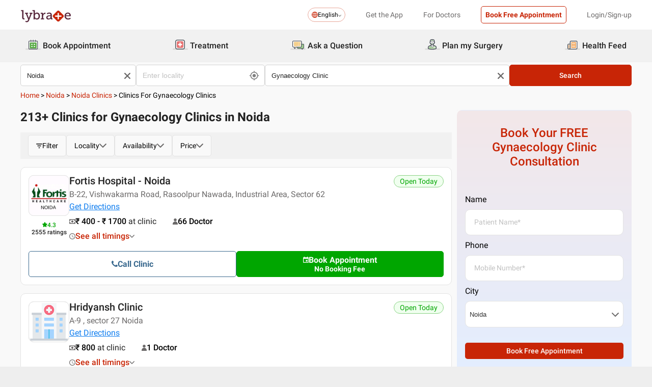

--- FILE ---
content_type: text/html; charset=utf-8
request_url: https://www.lybrate.com/noida/clinics/gynaecology-clinics
body_size: 44214
content:
<!DOCTYPE html><html lang="en"><head><meta charSet="utf-8"/><meta name="viewport" content="width=device-width, initial-scale=1.0, maximum-scale=1.0,user-scalable=0"/><title>Best Gynaecology Clinics in Noida - Book Instant Appointment, View Fees, Feedbacks, Contact Numbers</title><meta content="index, follow" name="robots"/><meta id="pageview" data-value="CSRP"/><meta name="description" content="Best Gynaecology Clinics in Noida.  Book Appointments Online, View Fees, User Reviews, Address and Phone Numbers of Best Gynaecology Clinics in Noida | Lybrate"/><meta property="og:title" content="Best Gynaecology Clinics in Noida - Book Instant Appointment, View Fees, Feedbacks, Contact Numbers"/><meta name="twitter:title" content="Best Gynaecology Clinics in Noida - Book Instant Appointment, View Fees, Feedbacks, Contact Numbers"/><meta property="og:type" content="article"/><meta name="twitter:card" content="summary_large_image"/><meta property="og:description" content="Best Gynaecology Clinics in Noida.  Book Appointments Online, View Fees, User Reviews, Address and Phone Numbers of Best Gynaecology Clinics in Noida | Lybrate"/><meta name="twitter:description" content="Best Gynaecology Clinics in Noida.  Book Appointments Online, View Fees, User Reviews, Address and Phone Numbers of Best Gynaecology Clinics in Noida | Lybrate"/><meta property="og:image" content="https://assets.lybrate.com/f_auto,c_limit,w_256,q_auto/imgs/product/logos/Lybrate-Logo.png"/><meta name="twitter:image" content="https://assets.lybrate.com/imgs/product/logos/Lybrate-Logo.png"/><meta property="og:url" content="https://www.lybrate.com/noida/clinics/gynaecology-clinics"/><meta property="og:site_name" content="Lybrate"/><meta name="twitter:site" content="@Lybrate"/><link rel="alternate" hrefLang="en" href="https://www.lybrate.com/noida/clinics/gynaecology-clinics"/><link rel="canonical" href="https://www.lybrate.com/noida/clinics/gynaecology-clinics"/><link rel="next" href="https://www.lybrate.com/noida/clinics/gynaecology-clinics?page=2"/><script type="application/ld+json">{"@context":"https://schema.org","@type":"BreadcrumbList","itemListElement":[{"@type":"ListItem","position":"1","name":"Home","item":{"@type":"Thing","@id":"/"}},{"@type":"ListItem","position":"2","name":"Noida","item":{"@type":"Thing","@id":"/noida"}},{"@type":"ListItem","position":"3","name":"Noida Clinics","item":{"@type":"Thing","@id":"/noida/clinics"}},{"@type":"ListItem","position":"4","name":"Clinics for Gynaecology Clinics","item":{"@type":"Thing","@id":"/noida/clinics/gynaecology-clinics"}}]}</script><script type="application/ld+json">{"@context":"https://schema.org/","@type":"LocalBusiness","name":"Clinics for Gynaecology Clinics in Noida","image":"https://assets.lybrate.com/imgs/product/logos/Lybrate-Logo.png"}</script><script type="application/ld+json">{"@context":"https://schema.org","@type":"WebSite","url":"https://www.lybrate.com/","potentialAction":{"@type":"SearchAction","target":{"@type":"EntryPoint","urlTemplate":"https://www.lybrate.com/search?find={search_term_string}"},"query-input":"required name=search_term_string"}}</script><script type="application/ld+json">{"@context":"http://schema.org","@type":"Organization","name":"Lybrate ","logo":"https://www.lybrate.com/img/lybrate-logo-pure-white-small.png","telephone":"090  2905  9702","url":"https://www.lybrate.com/","email":"hello@lybrate.com","sameAs":["https://twitter.com/lybrate","https://www.instagram.com/lybrate/","https://www.facebook.com/lybrate","https://www.linkedin.com/company/lybrate"],"contactPoint":{"@type":"ContactPoint","telephone":"+91 90155 59900","contactType":"customer service"}}</script><script type="application/ld+json">{"@context":"https://schema.org","@type":"WebPage","image":"https://www.lybrate.com/img/lybrate-logo.png","name":"Clinics for Gynaecology Clinics in Noida","description":"Best Gynaecology Clinics in Noida.  Book Appointments Online, View Fees, User Reviews, Address and Phone Numbers of Best Gynaecology Clinics in Noida | Lybrate"}</script><script type="application/ld+json">{"@context":"https://schema.org","@type":"MedicalClinic","name":"Fortis Hospital - Noida","url":"https://www.lybrate.com/noida/clinic/fortis-hospital-noida-2","image":"https://assets.lybrate.com/img/documents/clinic/logo/6a8c09f4a49e6519cca719667c72e698/S-L-Raheja-Fortis-Hospital-Multi-Speciality-Mumbai-2cf58d.png","mainEntityOfPage":"https://www.lybrate.com/noida/clinic/fortis-hospital-noida-2","hasMap":"https://maps.google.com/maps?q=28.61841379078282,77.37259435964961","currenciesAccepted":"INR","priceRange":"400 - 1700","openingHours":"{\"MON, WED\":[\"02:00 AM - 11:00 PM\"],\"TUE, THU\":[\"06:00 AM - 11:00 PM\"],\"FRI\":[\"03:00 AM - 11:00 PM\"],\"SAT\":[\"03:30 AM - 11:00 PM\"],\"SUN\":[\"07:00 AM - 11:00 PM\"]}","address":{"@context":"https://schema.org","@type":"PostalAddress","streetAddress":"B-22, Vishwakarma Road, Rasoolpur Nawada, Industrial Area, Sector 62","addressRegion":"noida","postalCode":"201301","addressCountry":{"@context":"https://schema.org","@type":"Country","name":"India"}},"geo":{"@context":"https://schema.org","@type":"GeoCoordinates","longitude":77.37259435964961,"latitude":28.61841379078282},"aggregateRating":{"@context":"https://schema.org","@type":"AggregateRating","bestRating":"5","ratingValue":4.3,"ratingCount":2555}}</script><script type="application/ld+json">{"@context":"https://schema.org","@type":"MedicalClinic","name":"Hridyansh clinic","url":"https://www.lybrate.com/noida/clinic/hridyansh-clinic","image":"https://assets.lybrate.com/null","mainEntityOfPage":"https://www.lybrate.com/noida/clinic/hridyansh-clinic","hasMap":"https://maps.google.com/maps?q=null,null","currenciesAccepted":"INR","priceRange":"800","openingHours":"{\"MON-SAT\":[\"10:00 AM - 08:00 PM\"]}","address":{"@context":"https://schema.org","@type":"PostalAddress","streetAddress":"A-9 , sector 27 Noida","addressRegion":"noida","postalCode":"201301","addressCountry":{"@context":"https://schema.org","@type":"Country","name":"India"}},"geo":{"@context":"https://schema.org","@type":"GeoCoordinates","longitude":null,"latitude":null}}</script><script type="application/ld+json">{"@context":"https://schema.org","@type":"MedicalClinic","name":"Dr. Mohans ReDefine Health","url":"https://www.lybrate.com/noida/clinic/mohan-s-redefine-health-sector-132","image":"https://assets.lybrate.com/img/documents/clinic/logo/88f528fc6617d72ba1bf27409ad7e892/Mohan-s-ReDefine-Health-Cosmetic-Gynecology-Infertility-Specialist-Obstetrician-Gynaecologist-Noida-5d7e94","mainEntityOfPage":"https://www.lybrate.com/noida/clinic/mohan-s-redefine-health-sector-132","hasMap":"https://maps.google.com/maps?q=28.509245109531022,77.37396899176974","currenciesAccepted":"INR","priceRange":"800 - 1200","openingHours":"{\"MON-SAT\":[\"10:00 AM - 06:00 PM\"]}","address":{"@context":"https://schema.org","@type":"PostalAddress","streetAddress":"B 14 Sector 132 Noida, Landmark: Opposite Sommervile School","addressRegion":"noida","postalCode":"201303","addressCountry":{"@context":"https://schema.org","@type":"Country","name":"India"}},"geo":{"@context":"https://schema.org","@type":"GeoCoordinates","longitude":77.37396899176974,"latitude":28.509245109531022},"aggregateRating":{"@context":"https://schema.org","@type":"AggregateRating","bestRating":"5","ratingValue":4.4,"ratingCount":234}}</script><script type="application/ld+json">{"@context":"https://schema.org","@type":"MedicalClinic","name":"Smile Square","url":"https://www.lybrate.com/noida/clinic/smile-square-sector-104-1","image":"https://assets.lybrate.com/img/documents/clinic/logo/2f5481aab44b6d80024b0a9130eea549/Smile-Square-Orthodontist-Dental-Surgeon-Botox-Noida-5f0cc5","mainEntityOfPage":"https://www.lybrate.com/noida/clinic/smile-square-sector-104-1","hasMap":"https://maps.google.com/maps?q=28.539107157948266,77.36625898195643","currenciesAccepted":"INR","priceRange":"400 - 1000","openingHours":"{\"MON-FRI\":[\"09:00 AM - 08:00 PM\"],\"SAT-SUN\":[\"10:00 AM - 08:00 PM\"]}","address":{"@context":"https://schema.org","@type":"PostalAddress","streetAddress":"No.12, Aashirwad Complex, Near Pind Baluchi, Opposite Pathways School, Sector 104","addressRegion":"noida","postalCode":"201304","addressCountry":{"@context":"https://schema.org","@type":"Country","name":"India"}},"geo":{"@context":"https://schema.org","@type":"GeoCoordinates","longitude":77.36625898195643,"latitude":28.539107157948266},"aggregateRating":{"@context":"https://schema.org","@type":"AggregateRating","bestRating":"5","ratingValue":4.4,"ratingCount":124}}</script><script type="application/ld+json">{"@context":"https://schema.org","@type":"MedicalClinic","name":"Aveya Ivf Fertility Centre","url":"https://www.lybrate.com/noida/clinic/aveya-ivf-fertility-centre-sector-18","image":"https://assets.lybrate.com/img/documents/clinic/logo/88f8e8fc6a60eacd1c78c8f3a6a53fbb/Aveya-Ivf-Fertility-Centre-IVF-In-Vitro-Fertilization-Specialist-Delhi-5faa95","mainEntityOfPage":"https://www.lybrate.com/noida/clinic/aveya-ivf-fertility-centre-sector-18","hasMap":"https://maps.google.com/maps?q=28.56863861176416,77.32431090934415","currenciesAccepted":"INR","priceRange":"800 - 900","openingHours":"{\"MON-SAT\":[\"03:00 PM - 08:00 PM\"]}","address":{"@context":"https://schema.org","@type":"PostalAddress","streetAddress":"P-15, 4th floor, sector 18","addressRegion":"noida","postalCode":"201301","addressCountry":{"@context":"https://schema.org","@type":"Country","name":"India"}},"geo":{"@context":"https://schema.org","@type":"GeoCoordinates","longitude":77.32431090934415,"latitude":28.56863861176416},"aggregateRating":{"@context":"https://schema.org","@type":"AggregateRating","bestRating":"5","ratingValue":4.3,"ratingCount":26}}</script><script type="application/ld+json">{"@context":"https://schema.org","@type":"MedicalClinic","name":"Nirvaanz Health Care","url":"https://www.lybrate.com/noida/clinic/nirvaanz-health-care-sector-71","image":"https://assets.lybrate.com/null","mainEntityOfPage":"https://www.lybrate.com/noida/clinic/nirvaanz-health-care-sector-71","hasMap":"https://maps.google.com/maps?q=28.5965,77.373707","currenciesAccepted":"INR","priceRange":"0 - 400","openingHours":"{\"MON-SAT\":[\"07:30 AM - 08:30 PM\"]}","address":{"@context":"https://schema.org","@type":"PostalAddress","streetAddress":"B-269, sector-71. Landmark: Behind HP Petrol Pump, Near Sai Temple, Noida","addressRegion":"noida","postalCode":"Noida","addressCountry":{"@context":"https://schema.org","@type":"Country","name":"India"}},"geo":{"@context":"https://schema.org","@type":"GeoCoordinates","longitude":77.373707,"latitude":28.5965}}</script><script type="application/ld+json">{"@context":"https://schema.org","@type":"MedicalClinic","name":"Geeta Diagnostic Centre and Family Heath Centre","url":"https://www.lybrate.com/noida/clinic/geeta-diagnostic-centre-and-family-heath-centre-sector-22","image":"https://assets.lybrate.com/null","mainEntityOfPage":"https://www.lybrate.com/noida/clinic/geeta-diagnostic-centre-and-family-heath-centre-sector-22","hasMap":"https://maps.google.com/maps?q=28.5959569,77.3437285","currenciesAccepted":"INR","priceRange":"0","openingHours":"{\"MON-SAT\":[\"09:00 AM - 02:00 PM\"]}","address":{"@context":"https://schema.org","@type":"PostalAddress","streetAddress":"SNo-24 , Shiv Om Market, Sector-22. Landmark: Near Dharam Public School, Noida","addressRegion":"noida","postalCode":"Noida","addressCountry":{"@context":"https://schema.org","@type":"Country","name":"India"}},"geo":{"@context":"https://schema.org","@type":"GeoCoordinates","longitude":77.3437285,"latitude":28.5959569}}</script><script type="application/ld+json">{"@context":"https://schema.org","@type":"MedicalClinic","name":"The Women Care Clinic","url":"https://www.lybrate.com/noida/clinic/the-women-care-clinic-sector-61","image":"https://assets.lybrate.com/img/documents/clinic/logo/923f9571b12d3bcfafc872e295ec8ebb/The-Women-Care-Clinic-Gynaecologist-Obstetrician-Noida-179724.jpg","mainEntityOfPage":"https://www.lybrate.com/noida/clinic/the-women-care-clinic-sector-61","hasMap":"https://maps.google.com/maps?q=28.599331018483173,77.36743647171397","currenciesAccepted":"INR","priceRange":"900","openingHours":"{\"MON-FRI\":[\"08:00 AM - 07:00 PM\"],\"SAT\":[\"08:00 AM - 09:00 AM\"]}","address":{"@context":"https://schema.org","@type":"PostalAddress","streetAddress":"C-04, near Shopprix Mall, Block C, Sector 61","addressRegion":"noida","postalCode":"201307","addressCountry":{"@context":"https://schema.org","@type":"Country","name":"India"}},"geo":{"@context":"https://schema.org","@type":"GeoCoordinates","longitude":77.36743647171397,"latitude":28.599331018483173},"aggregateRating":{"@context":"https://schema.org","@type":"AggregateRating","bestRating":"5","ratingValue":4.5,"ratingCount":43}}</script><script type="application/ld+json">{"@context":"https://schema.org","@type":"MedicalClinic","name":"Srivastava Clinic For Women And Ultrasound","url":"https://www.lybrate.com/noida/clinic/srivastava-clinic-for-women-and-ultrasound-sector-11","image":"https://assets.lybrate.com/img/documents/clinic/logo/5f2d025e3cdcd436917e0a86cc4081ae/Srivastava-Clinic-for-Women-and-Ultrasound-Obstetrician-Gynaecologist-Noida-e6f3dc","mainEntityOfPage":"https://www.lybrate.com/noida/clinic/srivastava-clinic-for-women-and-ultrasound-sector-11","hasMap":"https://maps.google.com/maps?q=28.596210566875452,77.33566048346712","currenciesAccepted":"INR","priceRange":"500","openingHours":"{\"MON-SAT\":[\"11:00 AM - 03:00 PM\"]}","address":{"@context":"https://schema.org","@type":"PostalAddress","streetAddress":"M1, Vyapar Marg, M Block, Landmark: Near Metro Hospital","addressRegion":"noida","postalCode":"201301","addressCountry":{"@context":"https://schema.org","@type":"Country","name":"India"}},"geo":{"@context":"https://schema.org","@type":"GeoCoordinates","longitude":77.33566048346712,"latitude":28.596210566875452},"aggregateRating":{"@context":"https://schema.org","@type":"AggregateRating","bestRating":"5","ratingValue":4.6,"ratingCount":126}}</script><script type="application/ld+json">{"@context":"https://schema.org","@type":"MedicalClinic","name":"Dr Madhulika's Clinic","url":"https://www.lybrate.com/noida/clinic/dr-madhulika-opd-sector-92","image":"https://assets.lybrate.com/img/documents/clinic/logo/07672317aa0c3c8ee561123a14d9ee53/Dr-Madhulika-OPD-Noida-f1ecb6","mainEntityOfPage":"https://www.lybrate.com/noida/clinic/dr-madhulika-opd-sector-92","hasMap":"https://maps.google.com/maps?q=null,null","currenciesAccepted":"INR","priceRange":"800","openingHours":"{\"MON-SAT\":[\"11:00 AM - 08:00 PM\"],\"SUN\":[\"11:00 AM - 01:30 PM\"]}","address":{"@context":"https://schema.org","@type":"PostalAddress","streetAddress":"A-65, Block A, Sector 92","addressRegion":"noida","postalCode":"201304","addressCountry":{"@context":"https://schema.org","@type":"Country","name":"India"}},"geo":{"@context":"https://schema.org","@type":"GeoCoordinates","longitude":null,"latitude":null},"aggregateRating":{"@context":"https://schema.org","@type":"AggregateRating","bestRating":"5","ratingValue":4.3,"ratingCount":1}}</script><link rel="preload" as="image" imageSrcSet="https://assets.lybrate.com/f_auto,c_limit,w_128,q_auto/imgs/product/logos/Lybrate-Logo.png 1x, https://assets.lybrate.com/f_auto,c_limit,w_256,q_auto/imgs/product/logos/Lybrate-Logo.png 2x"/><meta name="next-head-count" content="36"/><link rel="icon" sizes="32x32" href="https://assets.lybrate.com/imgs/tic/icon/favicon.ico"/><link rel="preconnect" crossorigin="anonymous" href="https://assets.lybrate.com"/><link rel="preconnect" crossorigin="anonymous" href="https://nu.lybcdn.com"/><link rel="preconnect" crossorigin="anonymous" href="https://ssl.widgets.webengage.com"/><link rel="preconnect" crossorigin="anonymous" href="https://www.googletagmanager.com"/><link rel="preload" href="https://nu.lybcdn.com/_next/static/media/02205c9944024f15-s.p.woff2" as="font" type="font/woff2" crossorigin="anonymous" data-next-font="size-adjust"/><link rel="preload" href="https://nu.lybcdn.com/_next/static/media/7d8c9b0ca4a64a5a-s.p.woff2" as="font" type="font/woff2" crossorigin="anonymous" data-next-font="size-adjust"/><link rel="preload" href="https://nu.lybcdn.com/_next/static/media/934c4b7cb736f2a3-s.p.woff2" as="font" type="font/woff2" crossorigin="anonymous" data-next-font="size-adjust"/><link rel="preload" href="https://nu.lybcdn.com/_next/static/media/627622453ef56b0d-s.p.woff2" as="font" type="font/woff2" crossorigin="anonymous" data-next-font="size-adjust"/><link rel="preload" href="https://nu.lybcdn.com/_next/static/media/0e4fe491bf84089c-s.p.woff2" as="font" type="font/woff2" crossorigin="anonymous" data-next-font="size-adjust"/><link rel="preload" href="https://nu.lybcdn.com/_next/static/media/8db47a8bf03b7d2f-s.p.woff2" as="font" type="font/woff2" crossorigin="anonymous" data-next-font="size-adjust"/><link rel="preload" href="https://nu.lybcdn.com/_next/static/css/8e401567be5d0bba.css" as="style"/><link rel="stylesheet" href="https://nu.lybcdn.com/_next/static/css/8e401567be5d0bba.css" data-n-g=""/><link rel="preload" href="https://nu.lybcdn.com/_next/static/css/09e8f68bc0c80839.css" as="style"/><link rel="stylesheet" href="https://nu.lybcdn.com/_next/static/css/09e8f68bc0c80839.css" data-n-p=""/><link rel="preload" href="https://nu.lybcdn.com/_next/static/css/eb38f704f3977d58.css" as="style"/><link rel="stylesheet" href="https://nu.lybcdn.com/_next/static/css/eb38f704f3977d58.css" data-n-p=""/><link rel="preload" href="https://nu.lybcdn.com/_next/static/css/4b29b7fe5f76f4ff.css" as="style"/><link rel="stylesheet" href="https://nu.lybcdn.com/_next/static/css/4b29b7fe5f76f4ff.css" data-n-p=""/><link rel="preload" href="https://nu.lybcdn.com/_next/static/css/6988be8306b7ff4b.css" as="style"/><link rel="stylesheet" href="https://nu.lybcdn.com/_next/static/css/6988be8306b7ff4b.css" data-n-p=""/><noscript data-n-css=""></noscript><script defer="" nomodule="" src="https://nu.lybcdn.com/_next/static/chunks/polyfills-c67a75d1b6f99dc8.js"></script><script src="https://nu.lybcdn.com/_next/static/chunks/webpack-7979687b9b2a3cce.js" defer=""></script><script src="https://nu.lybcdn.com/_next/static/chunks/framework-14c8c3b37f6d2684.js" defer=""></script><script src="https://nu.lybcdn.com/_next/static/chunks/main-ab475e999951148f.js" defer=""></script><script src="https://nu.lybcdn.com/_next/static/chunks/pages/_app-2e0177eb4d62f08d.js" defer=""></script><script src="https://nu.lybcdn.com/_next/static/chunks/5675-d2ff674390434ad8.js" defer=""></script><script src="https://nu.lybcdn.com/_next/static/chunks/9715-744aee12ba1d4943.js" defer=""></script><script src="https://nu.lybcdn.com/_next/static/chunks/6149-f422368d934914bf.js" defer=""></script><script src="https://nu.lybcdn.com/_next/static/chunks/9775-e9af23c4775d980c.js" defer=""></script><script src="https://nu.lybcdn.com/_next/static/chunks/8537-d38e17aab6d912fa.js" defer=""></script><script src="https://nu.lybcdn.com/_next/static/chunks/6030-2bf73cf2929e4c28.js" defer=""></script><script src="https://nu.lybcdn.com/_next/static/chunks/6093-785fc62a2dfe3420.js" defer=""></script><script src="https://nu.lybcdn.com/_next/static/chunks/7851-72e86f30a52572db.js" defer=""></script><script src="https://nu.lybcdn.com/_next/static/chunks/5060-ebf52cdcfc03a2b8.js" defer=""></script><script src="https://nu.lybcdn.com/_next/static/chunks/pages/%5BprimaryIndex%5D/clinics/%5BsecondaryIndex%5D-4f908306f5803d8e.js" defer=""></script><script src="https://nu.lybcdn.com/_next/static/1766048989064/_buildManifest.js" defer=""></script><script src="https://nu.lybcdn.com/_next/static/1766048989064/_ssgManifest.js" defer=""></script></head><body><div id="fontadd"></div><div id="portal"></div><div id="__next"><noscript><iframe src="https://www.googletagmanager.com/ns.html?id=GTM-KXVNPWN" height="0" width="0" style="display:none;visibility:hidden"></iframe></noscript><main class="__className_451117"><div class="bg-default-bg"><div style="margin-bottom:10px"><div class="headerLoggedOut_mainContainer__N812g"><div class="container"><div class="row gap-1"><div class="col-48-xs col-48-sm col-48-lg col-48-xl"><header class="headerLoggedOut_headerTopContainer__UwHuU"><div class="headerLoggedOut_lybLogo__Ikvvp"><span style="box-sizing:border-box;display:inline-block;overflow:hidden;width:initial;height:initial;background:none;opacity:1;border:0;margin:0;padding:0;position:relative;max-width:100%"><span style="box-sizing:border-box;display:block;width:initial;height:initial;background:none;opacity:1;border:0;margin:0;padding:0;max-width:100%"><img style="display:block;max-width:100%;width:initial;height:initial;background:none;opacity:1;border:0;margin:0;padding:0" alt="" aria-hidden="true" src="data:image/svg+xml,%3csvg%20xmlns=%27http://www.w3.org/2000/svg%27%20version=%271.1%27%20width=%27100%27%20height=%2730%27/%3e"/></span><img alt="Lybrate Logo" srcSet="https://assets.lybrate.com/f_auto,c_limit,w_128,q_auto/imgs/product/logos/Lybrate-Logo.png 1x, https://assets.lybrate.com/f_auto,c_limit,w_256,q_auto/imgs/product/logos/Lybrate-Logo.png 2x" src="https://assets.lybrate.com/f_auto,c_limit,w_256,q_auto/imgs/product/logos/Lybrate-Logo.png" decoding="async" data-nimg="intrinsic" style="position:absolute;top:0;left:0;bottom:0;right:0;box-sizing:border-box;padding:0;border:none;margin:auto;display:block;width:0;height:0;min-width:100%;max-width:100%;min-height:100%;max-height:100%;object-fit:cover"/></span></div><div class="headerLoggedOut_rightSection__JqqQn"><div><div class="dropdownmenu_dropdownContainer__xu3NN"><div class="dropdownmenu_dropdownSelect__kQsM_"><div class="dropdownmenu_languageIcon__tIQ9Z"><svg width="12" height="12" viewBox="0 0 12 12" fill="none" xmlns="http://www.w3.org/2000/svg"><path fill-rule="evenodd" clip-rule="evenodd" d="M6.00147 0C7.65633 0 9.15683 0.671487 10.2441 1.75882C11.3285 2.84321 12 4.34354 12 6.00147C12 7.65633 11.3285 9.15683 10.2441 10.2441C9.1567 11.3285 7.6564 12 6.00147 12C4.3436 12 2.84332 11.3285 1.75882 10.2441C0.671401 9.1567 0 7.6564 0 6.00147C0 4.3436 0.671487 2.84332 1.75882 1.75882C2.84321 0.671401 4.34354 0 6.00147 0ZM9.58154 2.42143C9.22504 2.06193 8.81504 1.7589 8.36639 1.52117C8.43771 1.63108 8.50601 1.74399 8.57139 1.86285C9.10316 2.82547 9.4508 4.109 9.51324 5.53207H11.0433C10.9334 4.31986 10.3956 3.23257 9.58153 2.4215L9.58154 2.42143ZM9.58154 9.58159C10.3956 8.76756 10.9334 7.68014 11.0433 6.46801H9.51325C9.45089 7.89117 9.10326 9.17466 8.5714 10.1372C8.50603 10.2561 8.43772 10.3719 8.36641 10.4789C8.81508 10.2412 9.22505 9.93818 9.58156 9.58167L9.58154 9.58159ZM2.42139 9.58159C2.7779 9.9381 3.18496 10.2412 3.63654 10.4788C3.56523 10.3718 3.49692 10.256 3.43155 10.1371C2.89977 9.17453 2.55214 7.891 2.48676 6.46793H0.959629C1.06953 7.68014 1.60735 8.76743 2.42138 9.5815L2.42139 9.58159ZM2.42139 2.42143C1.60736 3.23255 1.06954 4.31996 0.959637 5.53201H2.48677C2.55214 4.10885 2.89976 2.82536 3.43156 1.86279C3.49693 1.74393 3.56523 1.63102 3.63655 1.52111C3.18496 1.75884 2.77791 2.06184 2.4214 2.42137L2.42139 2.42143ZM6.46797 1.02506V5.53214H8.57742C8.51506 4.27246 8.21196 3.14628 7.7515 2.31442C7.39499 1.6667 6.95228 1.20917 6.46803 1.02502L6.46797 1.02506ZM6.46797 6.46793V10.975C6.9523 10.7908 7.39493 10.3332 7.75143 9.68854C8.21198 8.85366 8.515 7.72765 8.57736 6.46803H6.4679L6.46797 6.46793ZM5.53205 10.975V6.46793H3.4256C3.48503 7.72761 3.79106 8.85379 4.25152 9.68843C4.60803 10.3331 5.05074 10.7907 5.53205 10.9749V10.975ZM5.53205 5.53214V1.02506C5.05074 1.2093 4.60803 1.66682 4.25152 2.31446C3.79098 3.14632 3.48502 4.27241 3.4256 5.53218L5.53205 5.53214Z" fill="#C82506"></path></svg></div>English<div class="dropdownmenu_downArrowIcon__VoqoQ"><svg width="6" height="4" viewBox="0 0 6 4" fill="none" xmlns="http://www.w3.org/2000/svg"><path fill-rule="evenodd" clip-rule="evenodd" d="M0.762732 0.136651C0.588195 -0.0455505 0.305386 -0.0455505 0.130806 0.136651C-0.0436015 0.318944 -0.0436015 0.614327 0.130806 0.79664L2.68405 3.46335C2.85858 3.64555 3.14139 3.64555 3.31595 3.46335L5.86916 0.79664C6.04361 0.614345 6.04361 0.318963 5.86917 0.136651C5.69463 -0.0455498 5.41182 -0.0455498 5.23726 0.136651L2.99875 2.47467L0.762732 0.136651Z" fill="#6C6A6A"></path></svg></div></div></div></div><div class="headerLoggedOut_headText__Y_Qpx">Get the App</div><div class="headerLoggedOut_headText__Y_Qpx" href="https://doctor.lybrate.com/">For Doctors</div><div class="headerLoggedOut_headText__Y_Qpx"><button type="button" class="button_btn-red__o0Vg_" style="width:100%;height:auto;padding:0.5rem" id=":R5pba6:">Book Free Appointment</button></div><div class="headerLoggedOut_headText__Y_Qpx">Login/Sign-up</div></div></header></div></div></div></div><header class="headerBottom_mainContainer__L3xo8"><div class="container"><div class="row gap-1"><div class="col-48-xs col-48-sm col-48-lg col-48-xl"><div class="headerBottom_headerContainer__wahuS"><div class="headerBottom_headWrapper__ggsM1"><div><svg xmlns="http://www.w3.org/2000/svg" width="30" height="30" viewBox="0 0 30 30" fill="none"><rect y="22" width="30" height="3" rx="1.5" fill="#DDDDDC"></rect><path d="M20.6961 10.5392H9.48669C8.95268 10.5392 8.51978 10.9721 8.51978 11.5061V20.9474C8.51978 21.4814 8.95268 21.9143 9.48669 21.9143H20.6961C21.2301 21.9143 21.663 21.4814 21.663 20.9474V11.5061C21.663 10.9721 21.2301 10.5392 20.6961 10.5392Z" fill="#59AB46"></path><path d="M22.3768 23.9171H7.80391C7.34598 23.9171 6.9068 23.7352 6.58299 23.4114C6.25918 23.0875 6.07727 22.6484 6.07727 22.1904V8.82622C6.07727 8.36829 6.25918 7.92911 6.58299 7.6053C6.9068 7.2815 7.34598 7.09958 7.80391 7.09958H22.3768C22.6035 7.09958 22.828 7.14424 23.0375 7.23102C23.247 7.31779 23.4374 7.44497 23.5977 7.6053C23.758 7.76564 23.8852 7.95599 23.972 8.16547C24.0587 8.37496 24.1034 8.59948 24.1034 8.82622V22.1973C24.1016 22.6541 23.9189 23.0915 23.5953 23.4138C23.2716 23.7361 22.8335 23.9171 22.3768 23.9171ZM7.80391 8.03197C7.59382 8.03377 7.39284 8.11804 7.24428 8.2666C7.09572 8.41516 7.01146 8.61613 7.00966 8.82622V22.1973C7.01146 22.4074 7.09572 22.6084 7.24428 22.757C7.39284 22.9055 7.59382 22.9898 7.80391 22.9916H22.3768C22.4811 22.9916 22.5844 22.971 22.6807 22.9311C22.7771 22.8912 22.8646 22.8327 22.9384 22.759C23.0121 22.6852 23.0706 22.5976 23.1106 22.5013C23.1505 22.4049 23.171 22.3017 23.171 22.1973V8.82622C23.171 8.61557 23.0873 8.41355 22.9384 8.2646C22.7894 8.11565 22.5874 8.03197 22.3768 8.03197H7.80391Z" fill="#434A54"></path><path d="M22.3755 24H7.80261C7.32453 24 6.86603 23.8101 6.52797 23.4721C6.18992 23.134 6 22.6755 6 22.1974V8.82629C6 8.3482 6.18992 7.8897 6.52797 7.55164C6.86603 7.21359 7.32453 7.02368 7.80261 7.02368H22.3755C22.8542 7.02368 23.3134 7.21336 23.6526 7.55122C23.9917 7.88908 24.1832 8.34757 24.185 8.82629V22.1974C24.1832 22.6761 23.9917 23.1346 23.6526 23.4725C23.3134 23.8103 22.8542 24 22.3755 24ZM7.80261 7.17563C7.36603 7.17745 6.94795 7.35216 6.63988 7.66152C6.33181 7.97088 6.15885 8.3897 6.15885 8.82629V22.1974C6.15885 22.634 6.33181 23.0528 6.63988 23.3622C6.94795 23.6715 7.36603 23.8462 7.80261 23.8481H22.3755C22.8133 23.8481 23.2331 23.6742 23.5427 23.3646C23.8522 23.055 24.0261 22.6352 24.0261 22.1974V8.82629C24.0261 8.3885 23.8522 7.96866 23.5427 7.6591C23.2331 7.34953 22.8133 7.17563 22.3755 7.17563H7.80261ZM22.3755 23.0607H7.80261C7.68775 23.0607 7.57402 23.038 7.46799 22.9938C7.36195 22.9497 7.26572 22.8849 7.18482 22.8034C7.10392 22.7219 7.03996 22.6251 6.99663 22.5187C6.95331 22.4124 6.93147 22.2984 6.93239 22.1836V8.82629C6.93147 8.71143 6.95331 8.59752 6.99663 8.49114C7.03996 8.38476 7.10392 8.28801 7.18482 8.20647C7.26572 8.12493 7.36195 8.06022 7.46799 8.01606C7.57402 7.97189 7.68775 7.94916 7.80261 7.94916H22.3755C22.4918 7.94733 22.6074 7.96867 22.7154 8.01193C22.8234 8.05519 22.9217 8.1195 23.0046 8.20114C23.0876 8.28277 23.1534 8.38008 23.1984 8.48741C23.2433 8.59474 23.2664 8.70993 23.2664 8.82629V22.1974C23.2664 22.3138 23.2433 22.429 23.1984 22.5363C23.1534 22.6436 23.0876 22.7409 23.0046 22.8226C22.9217 22.9042 22.8234 22.9685 22.7154 23.0118C22.6074 23.055 22.4918 23.0764 22.3755 23.0745V23.0607ZM7.80261 8.09419C7.61944 8.09419 7.44377 8.16697 7.31425 8.29649C7.18472 8.42601 7.11196 8.60167 7.11196 8.78485V22.156C7.11196 22.3391 7.18472 22.5148 7.31425 22.6443C7.44377 22.7739 7.61944 22.8466 7.80261 22.8466H22.3755C22.5586 22.8466 22.7343 22.7739 22.8638 22.6443C22.9934 22.5148 23.0661 22.3391 23.0661 22.156V8.82629C23.0661 8.64311 22.9934 8.46745 22.8638 8.33793C22.7343 8.2084 22.5586 8.13563 22.3755 8.13563L7.80261 8.09419Z" fill="#444A54"></path><path d="M15.0886 9.01275C14.9659 9.01275 14.8482 8.96399 14.7614 8.87721C14.6746 8.79043 14.6259 8.67273 14.6259 8.55001V5.54564C14.6259 5.42292 14.6746 5.30522 14.7614 5.21844C14.8482 5.13166 14.9659 5.08292 15.0886 5.08292C15.212 5.0829 15.3304 5.13143 15.4183 5.21802C15.5061 5.30461 15.5564 5.42229 15.5582 5.54564V8.55001C15.5564 8.67336 15.5061 8.79106 15.4183 8.87765C15.3304 8.96424 15.212 9.01277 15.0886 9.01275Z" fill="#434A54"></path><path d="M15.0885 9.09561C14.9443 9.09382 14.8066 9.03576 14.7046 8.93382C14.6027 8.83189 14.5446 8.69414 14.5428 8.54999V5.54562C14.5428 5.40092 14.6003 5.26215 14.7027 5.15983C14.805 5.0575 14.9438 5 15.0885 5C15.2332 5 15.372 5.0575 15.4743 5.15983C15.5766 5.26215 15.6341 5.40092 15.6341 5.54562V8.54999C15.6341 8.62164 15.62 8.69258 15.5925 8.75878C15.5651 8.82497 15.5249 8.88514 15.4743 8.9358C15.4236 8.98647 15.3635 9.02665 15.2973 9.05407C15.2311 9.08149 15.1601 9.09561 15.0885 9.09561ZM15.0885 5.15886C14.9859 5.15886 14.8875 5.19962 14.815 5.27215C14.7424 5.34468 14.7017 5.44305 14.7017 5.54562V8.54999C14.7017 8.65256 14.7424 8.75093 14.815 8.82346C14.8875 8.896 14.9859 8.93675 15.0885 8.93675C15.191 8.93675 15.2894 8.896 15.3619 8.82346C15.4345 8.75093 15.4752 8.65256 15.4752 8.54999V5.54562C15.4752 5.49483 15.4652 5.44455 15.4458 5.39762C15.4264 5.3507 15.3979 5.30806 15.3619 5.27215C15.326 5.23623 15.2834 5.20774 15.2365 5.1883C15.1896 5.16887 15.1393 5.15886 15.0885 5.15886Z" fill="#444A54"></path><path d="M10.6051 9.01275C10.4823 9.01275 10.3646 8.96399 10.2779 8.87721C10.1911 8.79043 10.1423 8.67273 10.1423 8.55001V5.54564C10.1423 5.42292 10.1911 5.30522 10.2779 5.21844C10.3646 5.13166 10.4823 5.08292 10.6051 5.08292C10.7278 5.08292 10.8455 5.13166 10.9323 5.21844C11.0191 5.30522 11.0678 5.42292 11.0678 5.54564V8.55001C11.0678 8.67273 11.0191 8.79043 10.9323 8.87721C10.8455 8.96399 10.7278 9.01275 10.6051 9.01275Z" fill="#434A54"></path><path d="M10.6054 9.09561C10.5338 9.09561 10.4628 9.08149 10.3966 9.05407C10.3304 9.02665 10.2703 8.98647 10.2196 8.9358C10.169 8.88514 10.1288 8.82497 10.1013 8.75878C10.0739 8.69258 10.0598 8.62164 10.0598 8.54999V5.54562C10.0598 5.40092 10.1173 5.26215 10.2196 5.15983C10.322 5.0575 10.4607 5 10.6054 5C10.7501 5 10.8889 5.0575 10.9912 5.15983C11.0936 5.26215 11.1511 5.40092 11.1511 5.54562V8.54999C11.1493 8.69414 11.0912 8.83189 10.9893 8.93382C10.8873 9.03576 10.7496 9.09382 10.6054 9.09561ZM10.6054 5.15886C10.5029 5.15886 10.4045 5.19962 10.3319 5.27215C10.2594 5.34468 10.2187 5.44305 10.2187 5.54562V8.54999C10.2187 8.65256 10.2594 8.75093 10.3319 8.82346C10.4045 8.896 10.5029 8.93675 10.6054 8.93675C10.708 8.93675 10.8064 8.896 10.8789 8.82346C10.9515 8.75093 10.9922 8.65256 10.9922 8.54999V5.54562C10.9922 5.44305 10.9515 5.34468 10.8789 5.27215C10.8064 5.19962 10.708 5.15886 10.6054 5.15886Z" fill="#444A54"></path><path d="M19.5711 9.01269C19.4484 9.01269 19.3307 8.96392 19.2439 8.87714C19.1571 8.79036 19.1084 8.67267 19.1084 8.54994V5.54558C19.1223 5.43171 19.1774 5.32686 19.2632 5.25081C19.3491 5.17477 19.4599 5.13278 19.5746 5.13278C19.6893 5.13278 19.8001 5.17477 19.8859 5.25081C19.9718 5.32686 20.0269 5.43171 20.0408 5.54558V8.54994C20.0408 8.61129 20.0286 8.67204 20.0049 8.72863C19.9812 8.78523 19.9465 8.83655 19.9028 8.87961C19.8591 8.92267 19.8073 8.95661 19.7503 8.97945C19.6934 9.0023 19.6325 9.01361 19.5711 9.01269Z" fill="#434A54"></path><path d="M19.572 9.09561C19.4278 9.09382 19.2901 9.03576 19.1882 8.93382C19.0862 8.83189 19.0282 8.69414 19.0264 8.54999V5.54562C19.0264 5.47397 19.0405 5.40303 19.0679 5.33683C19.0953 5.27064 19.1355 5.21049 19.1862 5.15983C19.2368 5.10916 19.297 5.06896 19.3632 5.04154C19.4294 5.01412 19.5003 5 19.572 5C19.6436 5 19.7146 5.01412 19.7808 5.04154C19.847 5.06896 19.9071 5.10916 19.9578 5.15983C20.0085 5.21049 20.0487 5.27064 20.0761 5.33683C20.1035 5.40303 20.1176 5.47397 20.1176 5.54562V8.54999C20.1176 8.62164 20.1035 8.69258 20.0761 8.75878C20.0487 8.82497 20.0085 8.88514 19.9578 8.9358C19.9071 8.98647 19.847 9.02665 19.7808 9.05407C19.7146 9.08149 19.6436 9.09561 19.572 9.09561ZM19.572 5.15886C19.47 5.16063 19.3726 5.20196 19.3005 5.27411C19.2283 5.34626 19.187 5.4436 19.1852 5.54562V8.54999C19.187 8.65201 19.2283 8.74935 19.3005 8.8215C19.3726 8.89365 19.47 8.93498 19.572 8.93675C19.6746 8.93675 19.7729 8.896 19.8455 8.82346C19.918 8.75093 19.9588 8.65256 19.9588 8.54999V5.54562C19.9588 5.44305 19.918 5.34468 19.8455 5.27215C19.7729 5.19962 19.6746 5.15886 19.572 5.15886Z" fill="#444A54"></path><path d="M13.9429 13.2121H11.3391V15.0768H13.9429V13.2121Z" fill="white"></path><path d="M18.8465 13.2121H16.2427V15.0768H18.8465V13.2121Z" fill="white"></path><path d="M13.9429 17.3766H11.3391V19.2413H13.9429V17.3766Z" fill="white"></path><path d="M18.8465 17.3766H16.2427V19.2413H18.8465V17.3766Z" fill="white"></path></svg></div><div class="headerBottom_headText__ik0EW">Book Appointment</div></div><div class="headerBottom_headWrapper__ggsM1"><div><svg xmlns="http://www.w3.org/2000/svg" width="30" height="30" viewBox="0 0 30 30" fill="none"><rect y="22" width="30" height="3" rx="1.5" fill="#DDDDDC"></rect><path d="M18.4476 8.08612H10.5644C9.19248 8.08612 8.08032 9.19829 8.08032 10.5702V18.4534C8.08032 19.8254 9.19248 20.9375 10.5644 20.9375H18.4476C19.8196 20.9375 20.9317 19.8254 20.9317 18.4534V10.5702C20.9317 9.19829 19.8196 8.08612 18.4476 8.08612Z" fill="#E87474"></path><path d="M18.4724 15.1076C18.4725 15.1935 18.4551 15.2786 18.4213 15.3576C18.3875 15.4367 18.3379 15.508 18.2757 15.5673C18.2134 15.6265 18.1398 15.6725 18.0592 15.7025C17.9786 15.7324 17.8928 15.7456 17.807 15.7413H15.7601V17.7881C15.7636 17.9614 15.6993 18.1292 15.581 18.2559C15.4626 18.3825 15.2995 18.458 15.1264 18.4662H13.9351C13.763 18.458 13.6009 18.3834 13.4827 18.2582C13.3645 18.1329 13.2995 17.9667 13.3014 17.7945V15.754H11.2545C11.1666 15.754 11.0796 15.7365 10.9984 15.7027C10.9173 15.6689 10.8436 15.6193 10.7818 15.5568C10.7199 15.4944 10.671 15.4203 10.638 15.3388C10.6049 15.2573 10.5883 15.1702 10.5891 15.0822V13.9162C10.589 13.8303 10.6064 13.7452 10.6402 13.6662C10.674 13.5872 10.7236 13.5158 10.7858 13.4565C10.8481 13.3973 10.9217 13.3513 11.0023 13.3214C11.0828 13.2915 11.1687 13.2782 11.2545 13.2825H13.3014V11.2357C13.2971 11.1483 13.3101 11.0609 13.3397 10.9785C13.3692 10.8962 13.4148 10.8204 13.4736 10.7557C13.5325 10.6909 13.6035 10.6384 13.6827 10.6012C13.7619 10.5639 13.8476 10.5427 13.9351 10.5386H15.1391C15.2251 10.5385 15.3101 10.5559 15.3892 10.5897C15.4682 10.6235 15.5395 10.673 15.5988 10.7353C15.6581 10.7975 15.7041 10.8712 15.734 10.9517C15.7639 11.0323 15.7771 11.1182 15.7728 11.204V13.2508H17.8196C17.9056 13.2507 17.9907 13.2681 18.0697 13.3019C18.1487 13.3357 18.22 13.3853 18.2793 13.4475C18.3386 13.5098 18.3846 13.5834 18.4145 13.664C18.4444 13.7446 18.4576 13.8304 18.4533 13.9162L18.4724 15.1076Z" fill="white"></path><path d="M22.883 6.15334C22.5234 5.78912 22.0952 5.49969 21.6232 5.30175C21.1511 5.1038 20.6446 5.00124 20.1328 5H8.89093C7.8595 5.00168 6.87079 5.41216 6.14146 6.14148C5.41214 6.87081 5.00168 7.8595 5 8.89093V20.1391C5.00168 21.1705 5.41214 22.1592 6.14146 22.8885C6.87079 23.6179 7.8595 24.0283 8.89093 24.03H20.1201C21.152 24.03 22.1417 23.6201 22.8714 22.8904C23.6011 22.1607 24.011 21.171 24.011 20.1391V8.90994C24.0153 8.39859 23.9178 7.89149 23.7242 7.41822C23.5305 6.94495 23.2446 6.51497 22.883 6.15334ZM22.7436 20.1391C22.7419 20.8344 22.465 21.5007 21.9733 21.9923C21.4817 22.484 20.8154 22.7609 20.1201 22.7626H8.89093C8.19564 22.7609 7.52931 22.484 7.03767 21.9923C6.54603 21.5007 6.26907 20.8344 6.2674 20.1391V8.89093C6.26907 8.19564 6.54603 7.52929 7.03767 7.03765C7.52931 6.54601 8.19564 6.26907 8.89093 6.2674H20.1201C20.8154 6.27364 21.4803 6.5537 21.9705 7.04686C22.2139 7.29187 22.4064 7.58262 22.5369 7.90237C22.6674 8.22213 22.7333 8.56458 22.7309 8.90994L22.7436 20.1391Z" fill="#3C434C"></path></svg></div><div class="headerBottom_headText__ik0EW">Treatment</div><div class="headerBottom_dropdownMenu__6M8Go"><ul class="dropdownmenu_menu__Bw6Py dropdownmenu_hidden__SgpU2"><li class="dropdownmenu_menu-item__nFBgi"><a href="/proctologist" class="dropdownmenu_menu-wrapper__cyQeW">Proctology</a><ul class="dropdownmenu_sub-menu__1E4TI" style="top:0"><li class="dropdownmenu_sub-menu-item__hcOk1"><a href="/noida/doctors-for-piles-treatment">Piles Treatment</a></li><li class="dropdownmenu_sub-menu-item__hcOk1"><a href="/noida/fistula">Fistula Treatment</a></li><li class="dropdownmenu_sub-menu-item__hcOk1"><a href="/noida/treatment-for-fissure">Fissure Treatment</a></li><li class="dropdownmenu_sub-menu-item__hcOk1"><a href="/noida/treatment-for-pilonidal-sinus">Pilonidal Sinus Treatment</a></li><li class="dropdownmenu_sub-menu-item__hcOk1"><a href="/noida/rectal-prolapse">Rectal Prolapse</a></li></ul></li><li class="dropdownmenu_menu-item__nFBgi"><a href="/doctors-for-laparoscopic-surgeon" class="dropdownmenu_menu-wrapper__cyQeW">Laparoscopy</a><ul class="dropdownmenu_sub-menu__1E4TI" style="top:0"><li class="dropdownmenu_sub-menu-item__hcOk1"><a href="/noida/treatment-for-hernia">Hernia Treatment</a></li><li class="dropdownmenu_sub-menu-item__hcOk1"><a href="/noida/treatment-for-gallstones">Gallstones Treatment</a></li><li class="dropdownmenu_sub-menu-item__hcOk1"><a href="/noida/treatment-for-appendicitis">Appendicitis</a></li><li class="dropdownmenu_sub-menu-item__hcOk1"><a href="/noida/inguinal-hernia-surgery">Inguinal Hernia Treatment</a></li><li class="dropdownmenu_sub-menu-item__hcOk1"><a href="/noida/umbilical-hernia-surgery">Umbilical Hernia Treatment</a></li></ul></li><li class="dropdownmenu_menu-item__nFBgi"><a href="/gynaecologist" class="dropdownmenu_menu-wrapper__cyQeW">Gynaecology</a><ul class="dropdownmenu_sub-menu__1E4TI" style="top:0"><li class="dropdownmenu_sub-menu-item__hcOk1"><a href="/noida/doctors-for-abortion">Surgical Abortion</a></li><li class="dropdownmenu_sub-menu-item__hcOk1"><a href="/noida/treatment-for-medical-termination-of-pregnancy">MTP</a></li><li class="dropdownmenu_sub-menu-item__hcOk1"><a href="/noida/treatment-for-ectopic-pregnancy">Ectopic Pregnancy Treatment</a></li><li class="dropdownmenu_sub-menu-item__hcOk1"><a href="/noida/treatment-for-molar-pregnancy">Molar Pregnancy Treatment</a></li><li class="dropdownmenu_sub-menu-item__hcOk1"><a href="/noida/treatment-for-ovarian-cysts">Ovarian Cyst</a></li><li class="dropdownmenu_sub-menu-item__hcOk1"><a href="/noida/treatment-for-miscarriage">Miscarriage Treatment</a></li><li class="dropdownmenu_sub-menu-item__hcOk1"><a href="/noida/treatment-for-bartholin-cyst">Bartholin Cyst Treatment</a></li><li class="dropdownmenu_sub-menu-item__hcOk1"><a href="/noida/treatment-for-endometriosis">Endometriosis Treatment</a></li><li class="dropdownmenu_sub-menu-item__hcOk1"><a href="/noida/treatment-for-adenomyosis">Adenomyosis Treatment</a></li><li class="dropdownmenu_sub-menu-item__hcOk1"><a href="/noida/treatment-for-pcos">PCOS-PCOD Treatment</a></li><li class="dropdownmenu_sub-menu-item__hcOk1"><a href="/noida/pregnancy-care">Pregnancy Care Treatment</a></li><li class="dropdownmenu_sub-menu-item__hcOk1"><a href="/noida/treatment-for-laser-vaginal-tightening">Laser Vaginal Tightening</a></li><li class="dropdownmenu_sub-menu-item__hcOk1"><a href="/noida/treatment-for-hymenoplasty">Hymenoplasty</a></li><li class="dropdownmenu_sub-menu-item__hcOk1"><a href="/noida/treatment-for-vaginoplasty">Vaginoplasty</a></li><li class="dropdownmenu_sub-menu-item__hcOk1"><a href="/noida/treatment-for-labiaplasty">Labiaplasty</a></li><li class="dropdownmenu_sub-menu-item__hcOk1"><a href="/noida/treatment-for-genital-warts">Vaginal Wart Removal</a></li></ul></li><li class="dropdownmenu_menu-item__nFBgi"><a href="/ear-nose-throat-ent-specialist" class="dropdownmenu_menu-wrapper__cyQeW">ENT</a><ul class="dropdownmenu_sub-menu__1E4TI" style="top:0"><li class="dropdownmenu_sub-menu-item__hcOk1"><a href="/noida/treatment-for-tympanoplasty">Tympanoplasty</a></li><li class="dropdownmenu_sub-menu-item__hcOk1"><a href="/noida/adenoidectomy">Adenoidectomy</a></li><li class="dropdownmenu_sub-menu-item__hcOk1"><a href="/noida/treatment-of-sinus">Sinus Treatment</a></li><li class="dropdownmenu_sub-menu-item__hcOk1"><a href="/noida/doctors-for-septoplasty">Septoplasty</a></li><li class="dropdownmenu_sub-menu-item__hcOk1"><a href="/noida/mastoidectomy">Mastoidectomy</a></li><li class="dropdownmenu_sub-menu-item__hcOk1"><a href="/noida/doctors-for-functional-endoscopic-sinus-surgery">FESS Surgery</a></li><li class="dropdownmenu_sub-menu-item__hcOk1"><a href="/noida/treatment-for-thyroidectomy">Thyroidectomy</a></li><li class="dropdownmenu_sub-menu-item__hcOk1"><a href="/noida/doctors-for-tonsillectomy">Tonsillectomy</a></li><li class="dropdownmenu_sub-menu-item__hcOk1"><a href="/noida/doctors-for-septoplasty">Stapedectomy</a></li><li class="dropdownmenu_sub-menu-item__hcOk1"><a href="/noida/myringotomy">Myringotomy</a></li><li class="dropdownmenu_sub-menu-item__hcOk1"><a href="/noida/throat-surgery">Throat Surgery</a></li><li class="dropdownmenu_sub-menu-item__hcOk1"><a href="/noida/doctors-for-ear-surgery">Ear Surgery</a></li><li class="dropdownmenu_sub-menu-item__hcOk1"><a href="/noida/treatment-for-vocal-cord-polyps">Vocal Cord Polyps</a></li><li class="dropdownmenu_sub-menu-item__hcOk1"><a href="/noida/treatment-for-nasal-polyp">Nasal Polyps</a></li><li class="dropdownmenu_sub-menu-item__hcOk1"><a href="/noida/doctors-for-turbinate-reduction">Turbinate Reduction</a></li></ul></li><li class="dropdownmenu_menu-item__nFBgi"><a href="/urologist" class="dropdownmenu_menu-wrapper__cyQeW">Urology</a><ul class="dropdownmenu_sub-menu__1E4TI" style="top:0"><li class="dropdownmenu_sub-menu-item__hcOk1"><a href="/noida/treatment-for-circumcision">Circumcision</a></li><li class="dropdownmenu_sub-menu-item__hcOk1"><a href="/noida/treatment-for-stapler-circumcision">Stapler Circumcision</a></li><li class="dropdownmenu_sub-menu-item__hcOk1"><a href="/noida/doctors-for-kidney-stones-treatment">Kidney Stones Treatment</a></li><li class="dropdownmenu_sub-menu-item__hcOk1"><a href="/noida/doctors-for-hydrocele-treatment-surgical">Hydrocele</a></li><li class="dropdownmenu_sub-menu-item__hcOk1"><a href="/noida/doctors-for-extracorporeal-shockwave-lithotripsy-eswl">ESWL</a></li><li class="dropdownmenu_sub-menu-item__hcOk1"><a href="/noida/rirs">RIRS</a></li><li class="dropdownmenu_sub-menu-item__hcOk1"><a href="/noida/doctors-for-percutaneous-nephrolithotomy">PCNL</a></li><li class="dropdownmenu_sub-menu-item__hcOk1"><a href="/noida/ursl">URSL</a></li><li class="dropdownmenu_sub-menu-item__hcOk1"><a href="/noida/treatment-for-enlarged-prostate">Enlarged Prostate</a></li><li class="dropdownmenu_sub-menu-item__hcOk1"><a href="/noida/frenuloplasty">Frenuloplasty Surgery</a></li><li class="dropdownmenu_sub-menu-item__hcOk1"><a href="/noida/balanitis">Balanitis</a></li><li class="dropdownmenu_sub-menu-item__hcOk1"><a href="/noida/treatment-for-balanoposthitis">Balanoposthitis</a></li><li class="dropdownmenu_sub-menu-item__hcOk1"><a href="/noida/paraphimosis-">Paraphimosis</a></li><li class="dropdownmenu_sub-menu-item__hcOk1"><a href="/noida/treatment-for-foreskin-infection">Foreskin Infection</a></li><li class="dropdownmenu_sub-menu-item__hcOk1"><a href="/noida/prostatectomy">Prostatectomy</a></li><li class="dropdownmenu_sub-menu-item__hcOk1"><a href="/noida/treatment-for-tight-foreskin">Tight Foreskin</a></li><li class="dropdownmenu_sub-menu-item__hcOk1"><a href="/noida/treatment-for-phimosis">Phimosis</a></li></ul></li><li class="dropdownmenu_menu-item__nFBgi"><a href="/cosmetic-plastic-surgeon" class="dropdownmenu_menu-wrapper__cyQeW">Aesthetics</a><ul class="dropdownmenu_sub-menu__1E4TI" style="top:0"><li class="dropdownmenu_sub-menu-item__hcOk1"><a href="/noida/treatment-for-gynecomastia">Gynecomastia</a></li><li class="dropdownmenu_sub-menu-item__hcOk1"><a href="/noida/treatment-for-liposuction">Liposuction</a></li><li class="dropdownmenu_sub-menu-item__hcOk1"><a href="/noida/hair-transplant">Hair Transplant</a></li><li class="dropdownmenu_sub-menu-item__hcOk1"><a href="/noida/doctors-for-lipoma-surgery">Lipoma Surgery</a></li><li class="dropdownmenu_sub-menu-item__hcOk1"><a href="/noida/doctors-for-breast-lift-surgery">Breast Lift Surgery</a></li><li class="dropdownmenu_sub-menu-item__hcOk1"><a href="/noida/treatment-for-sebaceous-cyst">Sebaceous Cyst Surgery</a></li><li class="dropdownmenu_sub-menu-item__hcOk1"><a href="/noida/treatment-for-rhinoplasty">Rhinoplasty</a></li><li class="dropdownmenu_sub-menu-item__hcOk1"><a href="/noida/doctors-for-breast-augmentation">Breast Augmentation Surgery</a></li><li class="dropdownmenu_sub-menu-item__hcOk1"><a href="/noida/axillary-breast">Axillary Breast</a></li><li class="dropdownmenu_sub-menu-item__hcOk1"><a href="/noida/doctors-for-tummy-tuck-surgery">Tummy Tuck</a></li><li class="dropdownmenu_sub-menu-item__hcOk1"><a href="/noida/treatment-for-breast-lumps">Breast Lump</a></li><li class="dropdownmenu_sub-menu-item__hcOk1"><a href="/noida/doctors-for-breast-reduction">Breast Reduction</a></li><li class="dropdownmenu_sub-menu-item__hcOk1"><a href="/noida/treatment-for-double-chin">Double Chin</a></li><li class="dropdownmenu_sub-menu-item__hcOk1"><a href="/noida/treatment-for-buccal-fat">Buccal Fat</a></li><li class="dropdownmenu_sub-menu-item__hcOk1"><a href="/noida/treatment-for-ear-lobe-surgery">Earlobe Repair</a></li><li class="dropdownmenu_sub-menu-item__hcOk1"><a href="/noida/doctors-for-blepharoplasty">Blepharoplasty</a></li><li class="dropdownmenu_sub-menu-item__hcOk1"><a href="/noida/treatment-for-beard-transplant">Beard Transplant</a></li><li class="dropdownmenu_sub-menu-item__hcOk1"><a href="/noida/treatment-for-cleft-lip">Cleft Lip</a></li></ul></li><li class="dropdownmenu_menu-item__nFBgi"><a href="/vascular-surgeon" class="dropdownmenu_menu-wrapper__cyQeW">Vascular</a><ul class="dropdownmenu_sub-menu__1E4TI" style="top:0"><li class="dropdownmenu_sub-menu-item__hcOk1"><a href="/noida/doctors-for-deep-vein-thrombosis-treatment">DVT Treatment</a></li><li class="dropdownmenu_sub-menu-item__hcOk1"><a href="/noida/varicose-veins-treatment">Varicose Veins Treatment</a></li><li class="dropdownmenu_sub-menu-item__hcOk1"><a href="/noida/doctors-for-varicocele-treatment">Varicocele Treatment</a></li><li class="dropdownmenu_sub-menu-item__hcOk1"><a href="/noida/treatment-for-diabetic-foot-ulcer">Diabetic Foot Ulcer Treatment</a></li><li class="dropdownmenu_sub-menu-item__hcOk1"><a href="/noida/treatment-for-uterine-fibroids">Uterine Fibroids</a></li></ul></li><li class="dropdownmenu_menu-item__nFBgi"><a href="/orthopedist" class="dropdownmenu_menu-wrapper__cyQeW">Orthopedics</a><ul class="dropdownmenu_sub-menu__1E4TI" style="bottom:0"><li class="dropdownmenu_sub-menu-item__hcOk1"><a href="/noida/treatment-for-knee-replacement">Knee Replacement</a></li><li class="dropdownmenu_sub-menu-item__hcOk1"><a href="/noida/treatment-for-carpal-tunnel-syndrome">Carpal Tunnel Syndrome</a></li><li class="dropdownmenu_sub-menu-item__hcOk1"><a href="/noida/treatment-for-acl-tear">ACL Tear Treatment</a></li><li class="dropdownmenu_sub-menu-item__hcOk1"><a href="/noida/treatment-for-meniscus-tear">Meniscus Tear Treatment</a></li><li class="dropdownmenu_sub-menu-item__hcOk1"><a href="/noida/treatment-for-hip-replacement">Hip Replacement Surgery</a></li><li class="dropdownmenu_sub-menu-item__hcOk1"><a href="/noida/treatment-for-spine-surgery">Spine Surgery</a></li><li class="dropdownmenu_sub-menu-item__hcOk1"><a href="/noida/treatment-for-shoulder-dislocation">Shoulder Dislocation</a></li><li class="dropdownmenu_sub-menu-item__hcOk1"><a href="/noida/doctors-for-shoulder-replacement">Shoulder Replacement</a></li><li class="dropdownmenu_sub-menu-item__hcOk1"><a href="/noida/treatment-for-rotator-cuff-repair">Rotator Cuff Repair</a></li><li class="dropdownmenu_sub-menu-item__hcOk1"><a href="/noida/doctors-for-arthroscopy">Arthroscopy Surgery</a></li><li class="dropdownmenu_sub-menu-item__hcOk1"><a href="/noida/doctors-for-knee-arthroscopy">Knee Arthroscopy</a></li><li class="dropdownmenu_sub-menu-item__hcOk1"><a href="/noida/treatment-for-shoulder-arthroscopy">Shoulder Arthroscopy</a></li><li class="dropdownmenu_sub-menu-item__hcOk1"><a href="/noida/doctors-for-total-knee-replacement-surgery">Total Knee Replacement</a></li></ul></li><li class="dropdownmenu_menu-item__nFBgi"><a href="/ophthalmologist" class="dropdownmenu_menu-wrapper__cyQeW">Ophthalmology</a><ul class="dropdownmenu_sub-menu__1E4TI" style="bottom:0"><li class="dropdownmenu_sub-menu-item__hcOk1"><a href="/noida/lasik-eye-surgery">Lasik Eye Surgery</a></li><li class="dropdownmenu_sub-menu-item__hcOk1"><a href="/noida/treatment-for-diabetic-retinopathy">Diabetic Retinopathy</a></li><li class="dropdownmenu_sub-menu-item__hcOk1"><a href="/noida/doctors-for-cataract-surgery">Cataract Surgery</a></li><li class="dropdownmenu_sub-menu-item__hcOk1"><a href="/noida/treatment-for-retinal-detachment">Retinal Detachment</a></li><li class="dropdownmenu_sub-menu-item__hcOk1"><a href="/noida/doctors-for-glaucoma-surgery">Glaucoma Treatment</a></li><li class="dropdownmenu_sub-menu-item__hcOk1"><a href="/noida/treatment-for-squint-eye-surgery">Squint Surgery</a></li><li class="dropdownmenu_sub-menu-item__hcOk1"><a href="/noida/doctors-for-vitrectomy">Vitrectomy</a></li><li class="dropdownmenu_sub-menu-item__hcOk1"><a href="/noida/doctors-for-prk-lasik-surgery">PRK Lasik</a></li><li class="dropdownmenu_sub-menu-item__hcOk1"><a href="/noida/doctors-for-smile-lasik-surgery">SMILE Lasik surgery</a></li><li class="dropdownmenu_sub-menu-item__hcOk1"><a href="/noida/doctors-for-femto-lasik-surgery">FEMTO Lasik surgery</a></li><li class="dropdownmenu_sub-menu-item__hcOk1"><a href="/noida/doctors-for-icl-surgery">ICL surgery</a></li><li class="dropdownmenu_sub-menu-item__hcOk1"><a href="/noida/doctors-for-contoura-vision">Contoura Vision</a></li></ul></li><li class="dropdownmenu_menu-item__nFBgi"><a href="/treatment-for-fertility" class="dropdownmenu_menu-wrapper__cyQeW">Fertility</a><ul class="dropdownmenu_sub-menu__1E4TI" style="bottom:0"><li class="dropdownmenu_sub-menu-item__hcOk1"><a href="/noida/ivf">IVF Treatment</a></li><li class="dropdownmenu_sub-menu-item__hcOk1"><a href="/noida/doctors-for-intrauterine-insemination-iui">IUI Treatment</a></li><li class="dropdownmenu_sub-menu-item__hcOk1"><a href="/noida/female-infertility">Female Infertility</a></li><li class="dropdownmenu_sub-menu-item__hcOk1"><a href="/noida/doctors-for-male-infertility-treatment">Male Infertility</a></li><li class="dropdownmenu_sub-menu-item__hcOk1"><a href="/noida/doctors-for-egg-freezing">Egg Freezing</a></li></ul></li><li class="dropdownmenu_menu-item__nFBgi"><a href="/dentist" class="dropdownmenu_menu-wrapper__cyQeW">Dentistry</a><ul class="dropdownmenu_sub-menu__1E4TI" style="bottom:0"><li class="dropdownmenu_sub-menu-item__hcOk1"><a href="/noida/doctors-for-dental-implants">Dental Implant Surgery</a></li><li class="dropdownmenu_sub-menu-item__hcOk1"><a href="/noida/doctors-for-dental-braces">Dental Braces</a></li><li class="dropdownmenu_sub-menu-item__hcOk1"><a href="/noida/teeth-aligners">Teeth Aligners</a></li></ul></li></ul></div></div><a href="/lp/questions/ask?lpt=HOME"><div class="headerBottom_headWrapper__ggsM1"><div><svg xmlns="http://www.w3.org/2000/svg" width="30" height="30" viewBox="0 0 30 30" fill="none"><rect y="22" width="30" height="3" rx="1.5" fill="#DDDDDC"></rect><path d="M21.7936 14.1601L22.3486 13.5982H25.8292L26.5349 14.8589L26.3088 21.6421L23.6778 22.1285L23.5476 23.1289L23.6847 23.9099L22.0608 22.4368L21.0194 21.923L14.3185 21.9093L13.9417 20.6828L14.0102 19.518H20.6288L21.9169 17.949L21.7936 14.1601Z" fill="#9FD18F"></path><g opacity="0.15"><path d="M24.6588 13.9476H23.446V21.7585H24.6588V13.9476Z" fill="white"></path></g><path d="M23.5003 24.3345C23.384 24.3319 23.2724 24.2882 23.1852 24.2112L21.2736 22.4229H14.7988C14.4547 22.4229 14.1246 22.2867 13.8806 22.0441C13.6367 21.8014 13.4988 21.472 13.4969 21.128V19.5452C13.5107 19.4323 13.5654 19.3283 13.6506 19.2528C13.7358 19.1774 13.8456 19.1357 13.9594 19.1357C14.0732 19.1357 14.1831 19.1774 14.2683 19.2528C14.3535 19.3283 14.4081 19.4323 14.4219 19.5452V21.128C14.4237 21.2267 14.4642 21.3208 14.5347 21.39C14.6052 21.4592 14.7 21.498 14.7988 21.498H21.3284C21.5298 21.5011 21.7228 21.5793 21.8696 21.7172L23.0413 22.8066V22.2996C23.0413 22.0882 23.1248 21.8853 23.2736 21.7352C23.4225 21.585 23.6246 21.4998 23.8361 21.498H25.5079C25.6066 21.498 25.7015 21.4592 25.7719 21.39C25.8424 21.3208 25.8829 21.2267 25.8847 21.128V14.4271C25.8829 14.3283 25.8424 14.2342 25.7719 14.165C25.7015 14.0958 25.6066 14.0571 25.5079 14.0571H21.9039C21.7815 14.0553 21.6648 14.0054 21.5789 13.9182C21.493 13.831 21.4448 13.7136 21.4448 13.5912C21.4448 13.4694 21.4932 13.3527 21.5793 13.2666C21.6654 13.1805 21.7822 13.1321 21.9039 13.1321H25.5079C25.8519 13.1321 26.182 13.2683 26.426 13.511C26.6699 13.7536 26.8078 14.083 26.8097 14.4271V21.128C26.8078 21.472 26.6699 21.8014 26.426 22.0441C26.182 22.2867 25.8519 22.4229 25.5079 22.4229H23.9662V23.8686C23.9657 23.9591 23.9388 24.0474 23.889 24.1228C23.8391 24.1982 23.7683 24.2575 23.6853 24.2934C23.6272 24.32 23.5642 24.334 23.5003 24.3345Z" fill="#434A54"></path><path d="M23.5001 24.41C23.3629 24.4114 23.2304 24.3598 23.1301 24.2661L21.2459 22.5053H14.7985C14.4351 22.5053 14.0866 22.3609 13.8296 22.1039C13.5726 21.8469 13.4282 21.4984 13.4282 21.135V19.5522C13.4282 19.4087 13.4852 19.271 13.5868 19.1695C13.6883 19.068 13.826 19.0109 13.9695 19.0109C14.1131 19.0109 14.2507 19.068 14.3522 19.1695C14.4538 19.271 14.5108 19.4087 14.5108 19.5522V21.135C14.5108 21.2131 14.5418 21.288 14.5971 21.3433C14.6523 21.3985 14.7273 21.4296 14.8054 21.4296H21.3282C21.5513 21.4283 21.7667 21.5115 21.9311 21.6625L22.9657 22.6355V22.3066C22.9657 22.074 23.0581 21.8509 23.2226 21.6864C23.387 21.522 23.6101 21.4296 23.8427 21.4296H25.5145C25.5933 21.4296 25.6689 21.3988 25.7253 21.3437C25.7816 21.2887 25.8142 21.2137 25.816 21.135V14.4272C25.8142 14.3484 25.7816 14.2735 25.7253 14.2184C25.6689 14.1634 25.5933 14.1326 25.5145 14.1326H21.9105C21.767 14.1326 21.6293 14.0756 21.5278 13.9741C21.4263 13.8725 21.3693 13.7349 21.3693 13.5913C21.3693 13.4477 21.4263 13.3101 21.5278 13.2086C21.6293 13.107 21.767 13.05 21.9105 13.05H25.5145C25.8779 13.05 26.2265 13.1944 26.4835 13.4514C26.7404 13.7084 26.8848 14.0569 26.8848 14.4203V21.1212C26.8848 21.4847 26.7404 21.8332 26.4835 22.0902C26.2265 22.3472 25.8779 22.4916 25.5145 22.4916H24.0482V23.8619C24.0476 23.9672 24.0169 24.0702 23.9599 24.1588C23.9029 24.2473 23.8218 24.3179 23.7262 24.3621C23.6547 24.3927 23.5779 24.4089 23.5001 24.41ZM13.9626 19.1617C13.8609 19.1617 13.7633 19.2021 13.6913 19.274C13.6194 19.346 13.579 19.4436 13.579 19.5454V21.1281C13.579 21.4516 13.7074 21.7617 13.9362 21.9905C14.1649 22.2192 14.4751 22.3477 14.7985 22.3477H21.3076L23.2192 24.1291C23.274 24.1786 23.3414 24.2119 23.414 24.2252C23.4867 24.2385 23.5615 24.2313 23.6303 24.2045C23.7 24.1747 23.7593 24.125 23.8007 24.0616C23.8422 23.9982 23.8639 23.9239 23.8633 23.8482V22.3271H25.4871C25.8105 22.3271 26.1208 22.1986 26.3495 21.9699C26.5782 21.7412 26.7067 21.431 26.7067 21.1075V14.4272C26.7067 14.1037 26.5782 13.7935 26.3495 13.5648C26.1208 13.3361 25.8105 13.2076 25.4871 13.2076H21.8831C21.7814 13.2076 21.6838 13.248 21.6118 13.32C21.5399 13.392 21.4994 13.4895 21.4994 13.5913C21.4994 13.6931 21.5399 13.7907 21.6118 13.8626C21.6838 13.9346 21.7814 13.975 21.8831 13.975H25.4871C25.5465 13.975 25.6053 13.9867 25.6601 14.0094C25.715 14.0321 25.7649 14.0654 25.8069 14.1074C25.8488 14.1494 25.8822 14.1993 25.9049 14.2542C25.9276 14.309 25.9393 14.3678 25.9393 14.4272V21.1281C25.9393 21.248 25.8917 21.3631 25.8069 21.4479C25.722 21.5327 25.607 21.5803 25.4871 21.5803H23.8701C23.7772 21.5802 23.6852 21.599 23.5997 21.6355C23.5143 21.6721 23.4372 21.7256 23.3731 21.7929C23.309 21.8602 23.2593 21.9399 23.2269 22.027C23.1946 22.1141 23.1803 22.2069 23.1849 22.2997V22.9849L21.8831 21.7722C21.8177 21.7091 21.7404 21.6596 21.6558 21.6267C21.5711 21.5937 21.4807 21.578 21.3898 21.5803H14.8671C14.7471 21.5803 14.6321 21.5327 14.5473 21.4479C14.4625 21.3631 14.4149 21.248 14.4149 21.1281V19.5454C14.4146 19.489 14.4021 19.4334 14.3783 19.3824C14.3545 19.3313 14.32 19.286 14.277 19.2495C14.234 19.2131 14.1837 19.1864 14.1294 19.1712C14.0752 19.156 14.0183 19.1528 13.9626 19.1617Z" fill="#444A54"></path><path d="M20.3608 7.05476H6.05465C5.5234 7.05476 5.01381 7.26533 4.63753 7.64034C4.26124 8.01534 4.04893 8.52421 4.04712 9.05545V17.9283C4.05432 18.456 4.26901 18.9596 4.64471 19.3302C5.02042 19.7007 5.52693 19.9085 6.05465 19.9084H7.86348V22.5806C7.86489 22.6704 7.89225 22.7579 7.94226 22.8326C7.99227 22.9072 8.0628 22.9658 8.14535 23.0013C8.22789 23.0367 8.31893 23.0476 8.40751 23.0325C8.49608 23.0174 8.5784 22.9771 8.64456 22.9163L11.8443 19.9153H20.3745C20.9052 19.9153 21.414 19.7045 21.7892 19.3293C22.1644 18.9541 22.3752 18.4452 22.3752 17.9146V9.05545C22.3752 8.79156 22.323 8.53028 22.2216 8.28665C22.1202 8.04302 21.9716 7.82184 21.7844 7.63588C21.5972 7.44992 21.375 7.30285 21.1307 7.20312C20.8864 7.10338 20.6247 7.05296 20.3608 7.05476ZM21.4366 17.9283C21.4366 18.2136 21.3232 18.4872 21.1215 18.6889C20.9198 18.8907 20.6461 19.004 20.3608 19.004H11.6524C11.5344 19.0046 11.4213 19.0513 11.3373 19.1342L8.7953 21.5254V19.4699C8.79503 19.3498 8.7484 19.2345 8.66512 19.1479C8.62219 19.1043 8.57099 19.0697 8.51451 19.0462C8.45804 19.0227 8.39742 19.0106 8.33624 19.0109H6.05465C5.76872 19.0109 5.4944 18.8978 5.29157 18.6962C5.08875 18.4947 4.9739 18.2211 4.97209 17.9352V9.05545C4.97209 8.76834 5.08615 8.49299 5.28917 8.28997C5.49218 8.08695 5.76753 7.97288 6.05465 7.97288H20.3745C20.6605 7.97469 20.9341 8.08956 21.1356 8.29238C21.3371 8.4952 21.4503 8.76952 21.4503 9.05545L21.4366 17.9283Z" fill="#434A54"></path><path d="M8.31653 23.1287C8.24151 23.129 8.16712 23.115 8.09728 23.0876C8.00221 23.0446 7.9214 22.9753 7.86435 22.8879C7.80731 22.8005 7.7764 22.6987 7.77525 22.5943V20.0044H6.05549C5.51034 20.0044 4.98752 19.7878 4.60204 19.4024C4.21656 19.0169 4 18.4941 4 17.9489V9.05549C4 8.51034 4.21656 7.98751 4.60204 7.60203C4.98752 7.21655 5.51034 7 6.05549 7H20.3754C20.9178 7.00882 21.4355 7.22821 21.8191 7.61179C22.2027 7.99538 22.4221 8.51309 22.4309 9.05549V17.9283C22.4221 18.4707 22.2027 18.9885 21.8191 19.372C21.4355 19.7556 20.9178 19.975 20.3754 19.9838H11.8794L8.70022 22.9575C8.65116 23.0104 8.59186 23.0529 8.52591 23.0824C8.45997 23.1118 8.38874 23.1276 8.31653 23.1287ZM7.93283 19.8468V22.5875C7.93261 22.6622 7.95464 22.7354 7.99612 22.7976C8.03761 22.8599 8.09667 22.9083 8.16579 22.9369C8.23393 22.9672 8.30964 22.9763 8.383 22.9628C8.45636 22.9494 8.52395 22.9141 8.57689 22.8615L11.804 19.8468H20.3617C20.8723 19.8468 21.362 19.644 21.7231 19.2829C22.0842 18.9218 22.287 18.4321 22.287 17.9215V9.05549C22.287 8.54487 22.0842 8.05516 21.7231 7.69409C21.362 7.33303 20.8723 7.13018 20.3617 7.13018H6.05549C5.80265 7.13018 5.55229 7.17998 5.31871 7.27674C5.08512 7.37349 4.87287 7.51531 4.69409 7.69409C4.51531 7.87287 4.37349 8.08511 4.27674 8.3187C4.17998 8.55229 4.13018 8.80265 4.13018 9.05549V17.9283C4.13018 18.1812 4.17998 18.4315 4.27674 18.6651C4.37349 18.8987 4.51531 19.111 4.69409 19.2898C4.87287 19.4685 5.08512 19.6104 5.31871 19.7071C5.55229 19.8039 5.80265 19.8537 6.05549 19.8537L7.93283 19.8468ZM8.70022 21.7036V19.4563C8.6968 19.3556 8.65528 19.26 8.58405 19.1887C8.51282 19.1175 8.4172 19.076 8.31653 19.0726H6.04179C5.73469 19.0726 5.44016 18.9506 5.22301 18.7334C5.00585 18.5163 4.88386 18.2217 4.88386 17.9146V9.05549C4.88386 8.74839 5.00585 8.45387 5.22301 8.23671C5.44016 8.01956 5.73469 7.89756 6.04179 7.89756H20.3617C20.6688 7.89756 20.9633 8.01956 21.1805 8.23671C21.3976 8.45387 21.5196 8.74839 21.5196 9.05549V17.9283C21.5196 18.2354 21.3976 18.53 21.1805 18.7471C20.9633 18.9643 20.6688 19.0863 20.3617 19.0863H11.6533C11.5564 19.0851 11.4629 19.122 11.3929 19.1891L8.70022 21.7036ZM8.31653 18.9218C8.45891 18.9216 8.59604 18.9755 8.70022 19.0726C8.75042 19.123 8.79018 19.1829 8.81722 19.2487C8.84426 19.3146 8.85805 19.3851 8.8578 19.4563V21.3473L11.2833 19.0726C11.3836 18.9789 11.516 18.9274 11.6533 18.9287H20.3617C20.6264 18.9269 20.8798 18.8209 21.0671 18.6337C21.2543 18.4465 21.3602 18.1931 21.362 17.9283V9.05549C21.3602 8.79074 21.2543 8.53734 21.0671 8.35013C20.8798 8.16292 20.6264 8.05695 20.3617 8.05516H6.05549C5.79018 8.05516 5.53574 8.16054 5.34814 8.34814C5.16054 8.53574 5.05515 8.79018 5.05515 9.05549V17.9283C5.05515 18.1936 5.16054 18.4481 5.34814 18.6357C5.53574 18.8233 5.79018 18.9287 6.05549 18.9287L8.31653 18.9218Z" fill="#444A54"></path><path d="M19.5526 16.4414C19.5508 16.7061 19.4448 16.9595 19.2576 17.1467C19.0704 17.334 18.817 17.4399 18.5522 17.4417H12.1528C12.0431 17.4404 11.9373 17.4822 11.8582 17.5582L9.48066 19.7713V17.8528C9.48213 17.7968 9.47193 17.741 9.4507 17.6891C9.42947 17.6372 9.39767 17.5903 9.35733 17.5513C9.31766 17.512 9.27061 17.4808 9.21888 17.4596C9.16715 17.4385 9.11175 17.4277 9.05585 17.428H7.94589C7.68059 17.428 7.42615 17.3226 7.23855 17.135C7.05095 16.9474 6.94556 16.693 6.94556 16.4277V10.2133C6.94556 9.94795 7.05095 9.69351 7.23855 9.50591C7.42615 9.31831 7.68059 9.21292 7.94589 9.21292H18.5454C18.8107 9.21292 19.0651 9.31831 19.2527 9.50591C19.4403 9.69351 19.5457 9.94795 19.5457 10.2133L19.5526 16.4414Z" fill="#F4CF8C"></path><g opacity="0.3"><path d="M16.4555 17.4282H15.3113L16.4692 9.21997H17.6134L16.4555 17.4282Z" fill="white"></path></g></svg></div><div class="headerBottom_headText__ik0EW">Ask a Question</div></div></a><a href="/plan-my-surgery?lpt=lyb_header"><div class="headerBottom_headWrapper__ggsM1"><div><svg xmlns="http://www.w3.org/2000/svg" width="30" height="30" viewBox="0 0 30 30" fill="none"><rect y="22" width="30" height="3" rx="1.5" fill="#DDDDDC"></rect><path d="M14.3349 22.3304C10.496 22.3304 8.70723 21.7275 8.02386 21.3992C8.02386 19.8517 8.41244 18.9876 8.60003 18.8804C9.5155 18.6599 10.4016 18.3316 11.2397 17.9023C11.9155 19.1337 12.9167 20.1556 14.134 20.8566L14.5694 21.0978L15.0183 20.8968C16.2924 20.2535 17.3139 19.2014 17.9193 17.909C18.7718 18.3374 19.6711 18.6656 20.5991 18.8871C20.7666 18.9876 21.1217 19.8517 21.1552 21.3992C20.4853 21.7275 18.683 22.3304 14.8441 22.3304H14.3349Z" fill="#9FD18F"></path><path d="M21.0141 16.9243C19.6276 16.5781 18.3261 15.9536 17.1886 15.0888C17.143 14.9221 17.143 14.7463 17.1886 14.5796C17.9433 13.8827 18.5892 13.0766 19.1047 12.1881C19.3513 11.9893 19.5538 11.7412 19.6991 11.4598C19.8445 11.1783 19.9295 10.8697 19.9488 10.5535C19.9512 10.0246 19.766 9.51189 19.4262 9.10648C19.3056 5.67655 18.4883 4.86596 18.0461 4.71188C17.0005 4.25862 15.8754 4.01696 14.7358 4.00086C13.5963 3.98476 12.4648 4.19454 11.4067 4.61809C11.0322 4.76795 10.7251 5.04891 10.5425 5.40857C10.0882 6.60449 9.8193 7.86282 9.74523 9.13997C9.40425 9.64956 9.27453 10.2716 9.38345 10.875C9.50328 11.4265 9.81118 11.9191 10.2544 12.2684C10.7065 13.1195 11.3001 13.8874 12.0097 14.5394H11.9695C12.0165 14.7127 12.0165 14.8954 11.9695 15.0687C10.8301 15.9359 9.52629 16.5627 8.1373 16.9109C6.26139 17.3263 5.99342 20.093 6.00012 21.7008C6.0003 21.954 6.06573 22.2029 6.19012 22.4235C6.31451 22.6441 6.49367 22.829 6.71028 22.9602C7.54104 23.4693 9.63804 24.3 14.3278 24.3H14.8169C19.5066 24.3 21.6037 23.4425 22.4344 22.9602C22.6511 22.8296 22.83 22.6448 22.9534 22.4239C23.0768 22.203 23.1404 21.9537 23.1379 21.7008C23.1513 20.1332 22.89 17.3396 21.0141 16.9243ZM11.7283 6.01151C11.7633 5.94277 11.8232 5.89003 11.8958 5.86413C12.7613 5.51961 13.6843 5.34231 14.6159 5.3416C15.5875 5.34153 16.5491 5.53747 17.4431 5.91771C17.5235 6.0115 17.8652 6.51393 18.0193 8.2021C16.9515 7.78836 15.8146 7.58147 14.6695 7.59248C13.4801 7.58749 12.3011 7.81506 11.199 8.26239C11.2704 7.49121 11.4486 6.7337 11.7283 6.01151ZM11.3531 11.5047L11.2728 11.3574L11.1388 11.2636C10.9805 11.1461 10.8501 10.9951 10.7569 10.8214C10.6788 10.6431 10.6549 10.4457 10.6883 10.2539C10.7217 10.0621 10.8107 9.88439 10.9445 9.74288L11.045 9.5955V9.40793C11.045 9.30744 11.045 9.17347 11.0785 9.02609C12.1924 8.50202 13.4118 8.24073 14.6427 8.26239C15.816 8.24326 16.9803 8.47152 18.0595 8.9323C18.0595 9.07298 18.0595 9.21365 18.0595 9.36773V9.6491L18.2605 9.83668C18.4398 10.0154 18.5471 10.2539 18.562 10.5066C18.5381 10.6513 18.4847 10.7897 18.4052 10.913C18.3257 11.0362 18.2217 11.1419 18.0997 11.2234L17.9992 11.3105L17.9389 11.4244C17.9389 11.4244 17.8317 11.6186 17.6508 11.8866C16.6677 11.4714 15.6094 11.2638 14.5422 11.277C13.5092 11.2695 12.4848 11.4653 11.5273 11.8531C11.4938 11.7593 11.4268 11.6387 11.3531 11.5047ZM11.9293 12.4426C12.7848 12.1172 13.6939 11.9559 14.6092 11.967C15.54 11.9554 16.464 12.1261 17.3292 12.4694C16.7038 13.3981 15.7976 14.1024 14.7432 14.4791C14.4551 14.4657 13.1955 14.238 11.9293 12.4426ZM17.0077 16.6229C16.5783 17.8571 15.7389 18.9069 14.6293 19.5972C13.5174 18.8845 12.641 17.859 12.1102 16.6496C12.4672 16.4408 12.7883 16.1762 13.0616 15.8659C13.158 15.7304 13.2285 15.5782 13.2692 15.417C13.7358 15.6638 14.2498 15.8077 14.7767 15.8391H14.904C15.2466 15.7651 15.5778 15.6457 15.8888 15.484C15.9286 15.6275 15.992 15.7633 16.0764 15.886C16.3452 16.1801 16.6596 16.4289 17.0077 16.6229ZM21.7376 21.8347C21.1682 22.1831 19.3459 23.0004 14.8236 23.0004H14.3345C9.80551 23.0004 7.98991 22.1831 7.41374 21.8347C7.39358 21.8216 7.37694 21.8038 7.36526 21.7828C7.35359 21.7618 7.34722 21.7382 7.34674 21.7141C7.34674 20.0997 7.67502 18.3981 8.43208 18.2306C9.51535 17.9632 10.5568 17.5485 11.5273 16.998C12.1405 18.365 13.1637 19.5075 14.4551 20.2672L14.6025 20.3475L14.7499 20.2805C16.0841 19.5813 17.1022 18.4005 17.5972 16.9779C18.5737 17.5406 19.6247 17.9623 20.7193 18.2306C21.483 18.3981 21.8113 20.0997 21.8046 21.7075C21.806 21.7327 21.8004 21.7579 21.7886 21.7803C21.7768 21.8027 21.7592 21.8215 21.7376 21.8347Z" fill="#3C434C"></path><path d="M19.8356 20.0728H18.8976V19.1282C18.8959 19.0399 18.86 18.9557 18.7976 18.8933C18.7351 18.8308 18.6509 18.795 18.5626 18.7932C18.4738 18.7932 18.3886 18.8285 18.3257 18.8914C18.2629 18.9542 18.2276 19.0394 18.2276 19.1282V20.0728H17.283C17.1941 20.0728 17.1089 20.1081 17.0461 20.1709C16.9833 20.2337 16.948 20.3189 16.948 20.4077C16.948 20.4966 16.9833 20.5818 17.0461 20.6446C17.1089 20.7074 17.1941 20.7427 17.283 20.7427H18.2276V21.6873C18.2276 21.7761 18.2629 21.8613 18.3257 21.9241C18.3886 21.9869 18.4738 22.0222 18.5626 22.0222C18.6515 22.0222 18.7367 21.9869 18.7995 21.9241C18.8623 21.8613 18.8976 21.7761 18.8976 21.6873V20.7427H19.8356C19.9244 20.7427 20.0096 20.7074 20.0724 20.6446C20.1352 20.5818 20.1705 20.4966 20.1705 20.4077C20.1705 20.3189 20.1352 20.2337 20.0724 20.1709C20.0096 20.1081 19.9244 20.0728 19.8356 20.0728Z" fill="white"></path><path d="M12.0366 7.25096C12.0915 6.97457 12.17 6.70338 12.2711 6.44037C13.7818 5.86684 15.4502 5.86684 16.9609 6.44037C17.0635 6.6926 17.1377 6.9555 17.182 7.22418C16.3479 7.01164 15.4901 6.90584 14.6294 6.90932C13.7542 6.91314 12.883 7.02792 12.0366 7.25096Z" fill="#9FD18F"></path><path d="M14.6768 13.8093C14.0569 13.6337 13.5023 13.2795 13.0823 12.791C14.0894 12.5776 15.1302 12.5776 16.1373 12.791C15.7382 13.2415 15.2376 13.5906 14.6768 13.8093Z" fill="#9FD18F"></path></svg></div><div class="headerBottom_headText__ik0EW">Plan my Surgery</div></div></a><a href="/health-feed"><div class="headerBottom_headWrapper__ggsM1"><div><svg xmlns="http://www.w3.org/2000/svg" width="30" height="30" viewBox="0 0 30 30" fill="none"><rect y="22" width="30" height="3" rx="1.5" fill="#DDDDDC"></rect><path d="M21.7712 9.82571H12.6135V21.1962H21.7712V9.82571Z" fill="#F2A353"></path><path d="M22.1862 7H12.2002C11.5531 7 10.9325 7.25704 10.475 7.71459C10.0174 8.17213 9.76038 8.79269 9.76038 9.43976V12.9973H7.43976C6.79368 12.9973 6.17398 13.2536 5.71659 13.7099C5.25921 14.1662 5.0015 14.7853 5 15.4314V21.1053C5.00137 21.878 5.30586 22.6194 5.84802 23.17C6.39017 23.7207 7.12671 24.0366 7.89934 24.05H8.04119H21.6585C22.44 24.0485 23.189 23.737 23.7411 23.1838C24.2932 22.6307 24.6033 21.8811 24.6033 21.0996V9.4341C24.6018 8.79193 24.3472 8.17622 23.8947 7.72054C23.4422 7.26487 22.8283 7.00597 22.1862 7ZM6.13478 21.0826V15.4087C6.13628 15.0636 6.27443 14.7331 6.519 14.4896C6.76357 14.2461 7.09464 14.1094 7.43976 14.1094H9.74904V21.0428C9.74743 21.5133 9.56829 21.9657 9.24743 22.3097C8.92657 22.6537 8.48767 22.8639 8.01851 22.8982H7.92772C7.4506 22.8908 6.99543 22.6964 6.66014 22.3569C6.32485 22.0173 6.1362 21.5598 6.13478 21.0826ZM23.4855 21.0826C23.4855 21.5631 23.295 22.0241 22.9557 22.3644C22.6164 22.7047 22.1561 22.8967 21.6755 22.8982H10.2427C10.6603 22.3702 10.8863 21.7161 10.8838 21.0428V11.5504V9.4341C10.8838 9.08799 11.0213 8.75605 11.266 8.51131C11.5108 8.26658 11.8427 8.1291 12.1888 8.1291H22.1748C22.519 8.13059 22.8486 8.26797 23.0919 8.51131C23.3353 8.75466 23.4727 9.08428 23.4742 9.42842L23.4855 21.0826Z" fill="#3C434C"></path><path d="M19.9899 11.8H14.316C14.1655 11.8 14.0212 11.8598 13.9148 11.9662C13.8084 12.0726 13.7486 12.2169 13.7486 12.3674C13.7486 12.5179 13.8084 12.6622 13.9148 12.7686C14.0212 12.875 14.1655 12.9348 14.316 12.9348H19.9899C20.1403 12.9348 20.2847 12.875 20.3911 12.7686C20.4975 12.6622 20.5573 12.5179 20.5573 12.3674C20.5573 12.2169 20.4975 12.0726 20.3911 11.9662C20.2847 11.8598 20.1403 11.8 19.9899 11.8Z" fill="white"></path><path d="M19.9899 14.9375H14.316C14.1655 14.9375 14.0212 14.9973 13.9148 15.1037C13.8084 15.2101 13.7486 15.3544 13.7486 15.5049C13.7486 15.6554 13.8084 15.7997 13.9148 15.9061C14.0212 16.0125 14.1655 16.0723 14.316 16.0723H19.9899C20.1403 16.0723 20.2847 16.0125 20.3911 15.9061C20.4975 15.7997 20.5573 15.6554 20.5573 15.5049C20.5573 15.3544 20.4975 15.2101 20.3911 15.1037C20.2847 14.9973 20.1403 14.9375 19.9899 14.9375Z" fill="white"></path><path d="M19.9899 18.0699H14.316C14.1655 18.0699 14.0212 18.1297 13.9148 18.2361C13.8084 18.3425 13.7486 18.4868 13.7486 18.6373C13.7486 18.7878 13.8084 18.9321 13.9148 19.0385C14.0212 19.1449 14.1655 19.2047 14.316 19.2047H19.9899C20.1403 19.2047 20.2847 19.1449 20.3911 19.0385C20.4975 18.9321 20.5573 18.7878 20.5573 18.6373C20.5573 18.4868 20.4975 18.3425 20.3911 18.2361C20.2847 18.1297 20.1403 18.0699 19.9899 18.0699Z" fill="white"></path><path d="M7.94965 21.7635C7.76908 21.7635 7.59591 21.6918 7.46822 21.5641C7.34053 21.4364 7.2688 21.2632 7.2688 21.0826V15.4087C7.27027 15.3646 7.28884 15.3227 7.32061 15.292C7.35237 15.2613 7.39483 15.2442 7.43901 15.2442H8.61351V21.0429C8.61075 21.2208 8.54376 21.3918 8.42489 21.5242C8.30602 21.6566 8.14328 21.7416 7.96667 21.7635H7.94965Z" fill="#F2A353"></path></svg></div><div class="headerBottom_headText__ik0EW">Health Feed</div></div></a></div></div></div></div></header></div><div style="margin-top:122px"></div><div class="bg-default-bg undefined"><div class="container"><div class="row gap-1"><div class="col-48-xs col-48-sm col-48-lg col-48-xl"><section class="cpvSearchBar_container___pBdW"><div class="cpvSearchBar_containerLeft__8zthe"><div><section class="debounceSearchBar_container__fC82x"><input placeholder="Enter city*" class="" value=""/></section></div><section class="debounceSearchBar_container__fC82x"><input placeholder="Enter locality" class="debounceSearchBar_disabled__BYpR4" disabled="" value=""/><span class="debounceSearchBar_crossIcon__9wbXC"><svg xmlns="http://www.w3.org/2000/svg" height="20" width="20" preserveAspectRatio="xMidYMid meet" viewBox="0 0 24 24" fill="gray"><path d="M12 8c-2.21 0-4 1.79-4 4s1.79 4 4 4 4-1.79 4-4-1.79-4-4-4zm8.94 3c-.46-4.17-3.77-7.48-7.94-7.94V1h-2v2.06C6.83 3.52 3.52 6.83 3.06 11H1v2h2.06c.46 4.17 3.77 7.48 7.94 7.94V23h2v-2.06c4.17-.46 7.48-3.77 7.94-7.94H23v-2h-2.06zM12 19c-3.87 0-7-3.13-7-7s3.13-7 7-7 7 3.13 7 7-3.13 7-7 7z"></path></svg></span></section></div><div class="cpvSearchBar_containerRight__AnOZO"><section class="universalSearchBar_container__v0fEi"><input placeholder="Speciality/Symptom/Treatment/Doctor/Clinic" class="" value=""/></section></div><div class="cpvSearchBar_containerBtn__DK0ri"><button type="button" class="button_btn-red-fill__d6WxX" style="width:100%;height:auto;padding:12px" id=":Rdda6:"><span class="cpvSearchBar_btnText__FXrs9">Search</span></button></div></section></div><div class="col-48-xs col-48-sm col-48-lg col-48-xl pb-1"><div class=" breadcrumb_containerItems__8IBjo"><div class="breadcrumb_containerItems__8IBjo"><span class="breadcrumb_link__7QiU4"><a href="/">Home</a><span class="breadcrumb_arrow__wWIhD"> &gt; </span></span><span class="breadcrumb_link__7QiU4"><a href="/noida">Noida</a><span class="breadcrumb_arrow__wWIhD"> &gt; </span></span><span class="breadcrumb_link__7QiU4"><a href="/noida/clinics">Noida Clinics</a><span class="breadcrumb_arrow__wWIhD"> &gt; </span></span><span class="breadcrumb_link__7QiU4"><span class="breadcrumb_fontBlack__h1W_A">Clinics for Gynaecology Clinics</span></span></div></div></div></div><div class="row gap-1"><div class="col-48-xs col-48-sm col-34-lg col-34-xl"><div class="pb-1"><h1 class="font-24">213+ Clinics for Gynaecology Clinics in Noida</h1></div><div class="pb-1"><div class="filterbar_filterbarWrapper__KfEPF"><div class="filterbar_filterTab__nzZtj"><div class="tab_tabContainer-default__4W8ou"><div class="tab_tabWrapper__ANw6K"><span><svg width="12" height="9" viewBox="0 0 12 9" fill="none" xmlns="http://www.w3.org/2000/svg"><path d="M6.75 7.5C7.16424 7.5 7.5 7.83576 7.5 8.25C7.5 8.66424 7.16424 9 6.75 9H5.25C4.83576 9 4.5 8.66424 4.5 8.25C4.5 7.83576 4.83576 7.5 5.25 7.5H6.75ZM9 3.75C9.41424 3.75 9.75 4.08576 9.75 4.5C9.75 4.91424 9.41424 5.25 9 5.25H3C2.58576 5.25 2.25 4.91424 2.25 4.5C2.25 4.08576 2.58576 3.75 3 3.75H9ZM11.25 0C11.6642 0 12 0.33576 12 0.75C12 1.16424 11.6642 1.5 11.25 1.5H0.75C0.33576 1.5 0 1.16424 0 0.75C0 0.33576 0.33576 0 0.75 0H11.25Z" fill="black"></path></svg></span><div class="tab_title__rrpx7">Filter</div></div></div><div class="tab_tabContainer-default__4W8ou"><div class="tab_tabWrapper__ANw6K"><div class="tab_title__rrpx7">Locality</div><span><svg width="14" height="8" viewBox="0 0 14 8" fill="none" xmlns="http://www.w3.org/2000/svg"><path fill-rule="evenodd" clip-rule="evenodd" d="M1.77008 0.303668C1.36498 -0.101223 0.708581 -0.101223 0.303381 0.303668C-0.101419 0.708764 -0.10142 1.36517 0.303381 1.77031L6.22945 7.69633C6.63454 8.10122 7.29095 8.10122 7.69609 7.69633L13.6221 1.77031C14.027 1.36521 14.027 0.708807 13.6221 0.303668C13.217 -0.101222 12.5606 -0.101222 12.1555 0.303668L6.95988 5.49926L1.77008 0.303668Z" fill="#6C6A6A"></path></svg></span></div></div><div class="tab_tabContainer-default__4W8ou"><div class="tab_tabWrapper__ANw6K"><div class="tab_title__rrpx7">Availability</div><span><svg width="14" height="8" viewBox="0 0 14 8" fill="none" xmlns="http://www.w3.org/2000/svg"><path fill-rule="evenodd" clip-rule="evenodd" d="M1.77008 0.303668C1.36498 -0.101223 0.708581 -0.101223 0.303381 0.303668C-0.101419 0.708764 -0.10142 1.36517 0.303381 1.77031L6.22945 7.69633C6.63454 8.10122 7.29095 8.10122 7.69609 7.69633L13.6221 1.77031C14.027 1.36521 14.027 0.708807 13.6221 0.303668C13.217 -0.101222 12.5606 -0.101222 12.1555 0.303668L6.95988 5.49926L1.77008 0.303668Z" fill="#6C6A6A"></path></svg></span></div></div><div class="tab_tabContainer-default__4W8ou"><div class="tab_tabWrapper__ANw6K"><div class="tab_title__rrpx7">Price</div><span><svg width="14" height="8" viewBox="0 0 14 8" fill="none" xmlns="http://www.w3.org/2000/svg"><path fill-rule="evenodd" clip-rule="evenodd" d="M1.77008 0.303668C1.36498 -0.101223 0.708581 -0.101223 0.303381 0.303668C-0.101419 0.708764 -0.10142 1.36517 0.303381 1.77031L6.22945 7.69633C6.63454 8.10122 7.29095 8.10122 7.69609 7.69633L13.6221 1.77031C14.027 1.36521 14.027 0.708807 13.6221 0.303668C13.217 -0.101222 12.5606 -0.101222 12.1555 0.303668L6.95988 5.49926L1.77008 0.303668Z" fill="#6C6A6A"></path></svg></span></div></div></div></div><div class="pt-1"></div><div class="pb-1"><div class="srpClinicCard_cardContainer__AxAmY"><div class="srpClinicCard_topSection__Ox3R3"><div class="srpClinicCard_leftSide__HKy8s"><div class="pointer"><span style="box-sizing:border-box;display:inline-block;overflow:hidden;width:initial;height:initial;background:none;opacity:1;border:0;margin:0;padding:0;position:relative;max-width:100%"><span style="box-sizing:border-box;display:block;width:initial;height:initial;background:none;opacity:1;border:0;margin:0;padding:0;max-width:100%"><img style="display:block;max-width:100%;width:initial;height:initial;background:none;opacity:1;border:0;margin:0;padding:0" alt="" aria-hidden="true" src="data:image/svg+xml,%3csvg%20xmlns=%27http://www.w3.org/2000/svg%27%20version=%271.1%27%20width=%2780%27%20height=%2780%27/%3e"/></span><img alt="clinic-icon" src="[data-uri]" decoding="async" data-nimg="intrinsic" style="position:absolute;top:0;left:0;bottom:0;right:0;box-sizing:border-box;padding:0;border:none;margin:auto;display:block;width:0;height:0;min-width:100%;max-width:100%;min-height:100%;max-height:100%"/><noscript><img alt="clinic-icon" loading="lazy" decoding="async" data-nimg="intrinsic" style="position:absolute;top:0;left:0;bottom:0;right:0;box-sizing:border-box;padding:0;border:none;margin:auto;display:block;width:0;height:0;min-width:100%;max-width:100%;min-height:100%;max-height:100%" srcSet="https://assets.lybrate.com/f_auto,c_limit,w_96,q_auto/img/documents/clinic/logo/6a8c09f4a49e6519cca719667c72e698/S-L-Raheja-Fortis-Hospital-Multi-Speciality-Mumbai-2cf58d.png 1x, https://assets.lybrate.com/f_auto,c_limit,w_256,q_auto/img/documents/clinic/logo/6a8c09f4a49e6519cca719667c72e698/S-L-Raheja-Fortis-Hospital-Multi-Speciality-Mumbai-2cf58d.png 2x" src="https://assets.lybrate.com/f_auto,c_limit,w_256,q_auto/img/documents/clinic/logo/6a8c09f4a49e6519cca719667c72e698/S-L-Raheja-Fortis-Hospital-Multi-Speciality-Mumbai-2cf58d.png"/></noscript></span></div><div class="srpClinicCard_ratingWrapper__xon5b"><div class="srpClinicCard_ratingsUpper__MPkgn"><svg width="10" height="10" viewBox="0 0 10 10" fill="none" xmlns="http://www.w3.org/2000/svg"><path d="M5.4446 0.270972C5.35889 0.104561 5.18728 0 5.00012 0C4.81296 0 4.64144 0.104551 4.55564 0.270972L3.19832 2.90526L0.404813 3.44683C0.227688 3.48116 0.0827967 3.60831 0.0257095 3.77942C-0.0313799 3.9506 0.00813103 4.13919 0.129088 4.27304L2.09924 6.45195L1.72282 9.43746C1.69971 9.6207 1.77949 9.80175 1.93033 9.90832C2.08117 10.0149 2.27847 10.0297 2.44345 9.94674L5.00016 8.66149L7.55687 9.94674C7.72186 10.0297 7.91915 10.0149 8.06999 9.90832C8.22083 9.80176 8.30061 9.6207 8.2775 9.43746L7.90108 6.45195L9.87123 4.27304C9.99227 4.13919 10.0317 3.95059 9.97461 3.77942C9.91752 3.60832 9.77262 3.48116 9.59551 3.44683L6.802 2.90526L5.4446 0.270972Z" fill="#00A600"></path></svg><span class="srpClinicCard_clinicScore__FAnux">4.3</span></div><div class="srpClinicCard_ratings__wWf9N">2555<!-- --> <!-- -->ratings</div></div></div><div class="srpClinicCard_rightSide__e2MIZ"><h2 class="srpClinicCard_clinicName__IMXTz"><a href="https://www.lybrate.com/noida/clinic/fortis-hospital-noida-2">Fortis Hospital - Noida</a></h2><div class="srpClinicCard_clinicAddress__D7LB8">B-22, Vishwakarma Road, Rasoolpur Nawada, Industrial Area, Sector 62</div><div class="srpClinicCard_getDirections__E9BWn">Get Directions</div><div class="srpClinicCard_openStatus__k0cXB">Open Today</div><div><div class="srpClinicCard_cosmetics__Yh_IE"><div class="srpClinicCard_iconWrapper__rTrnx"><svg xmlns="http://www.w3.org/2000/svg" width="12" height="12" viewBox="0 0 16 12" fill="#6C6A6A"><path d="M0 0C0.0830283 0 0.166057 0.00922256 0.249085 0.00922256H16V11.9908H0.249085C0.166057 11.9908 0.0830283 11.9969 0 12V0ZM1.15054 7.66927C1.74043 7.66168 2.31005 7.89224 2.73892 8.31219C3.1678 8.73215 3.42232 9.30857 3.44864 9.91956H12.5758C12.5752 9.62249 12.6342 9.32854 12.7491 9.05638C12.8639 8.78422 13.0321 8.53981 13.243 8.33867C13.679 7.91427 14.2536 7.67628 14.8517 7.67235V4.32612C14.251 4.32398 13.6736 4.08461 13.2371 3.65672C13.0281 3.45582 12.8611 3.21263 12.7463 2.94218C12.6316 2.67172 12.5715 2.37974 12.5699 2.08428H3.43752C3.43622 2.38246 3.37527 2.67712 3.25851 2.94963C3.14176 3.22213 2.97174 3.46657 2.75921 3.66748C2.32216 4.08936 1.7477 4.32483 1.15054 4.32689V7.66773V7.66927ZM5.14701 5.99308C5.15533 5.61239 5.23645 5.23719 5.38567 4.88924C5.53489 4.54128 5.74925 4.2275 6.01631 3.96607C6.28338 3.70464 6.59784 3.50076 6.94148 3.36626C7.28511 3.23176 7.65108 3.16931 8.01816 3.18253C8.38921 3.17509 8.75798 3.24419 9.10303 3.38582C9.44809 3.52745 9.76254 3.73878 10.0281 4.00752C10.2937 4.27626 10.5051 4.59706 10.65 4.95125C10.7949 5.30544 10.8705 5.68597 10.8723 6.07071C10.8309 6.829 10.5055 7.54055 9.96542 8.05377C9.42538 8.56699 8.71337 8.84129 7.9811 8.81824C7.61567 8.82742 7.25211 8.76143 6.91143 8.6241C6.57075 8.48676 6.25969 8.2808 5.99624 8.01811C5.73278 7.75541 5.52215 7.4412 5.37652 7.09362C5.23089 6.74605 5.15313 6.37199 5.14776 5.99308H5.14701Z" fill="#6C6A6A"></path></svg><div class="srpClinicCard_txtWrapper__DTdTt"><span style="color:black">₹ 400  - ₹  1700</span><span class="srpClinicCard_extraTxt__UfMbM"> <!-- -->at clinic</span></div></div><div class="pl-1 pr-1"></div><div class="srpClinicCard_iconWrapper__rTrnx"><svg width="10" height="12" viewBox="0 0 10 12" fill="#6C6A6A" xmlns="http://www.w3.org/2000/svg"><path d="M4.99967 5.97109C2.2416 5.97109 7.04651e-06 8.22046 7.04651e-06 10.9966C-0.000554357 11.3333 0.0324313 11.6693 0.0985097 12H9.9015C9.96676 11.6692 9.99974 11.3333 10 10.9966C10 8.22046 7.76038 5.97109 4.99869 5.97109H4.99967ZM7.47899 1.37962C7.76143 1.85181 7.89231 2.39414 7.85509 2.93804C7.81787 3.48193 7.61422 4.00298 7.26989 4.43532C6.92555 4.86765 6.45599 5.19186 5.92056 5.36696C5.38514 5.54206 4.80788 5.56019 4.26176 5.41905C3.71565 5.27792 3.2252 4.98385 2.85241 4.57404C2.47962 4.16423 2.24124 3.65706 2.16738 3.11665C2.09353 2.57624 2.18752 2.02685 2.43748 1.53794C2.68745 1.04902 3.08216 0.642527 3.57171 0.369841C3.89699 0.188612 4.25613 0.0709682 4.6286 0.0236361C5.00107 -0.023696 5.37956 0.000211754 5.74244 0.0939923C6.10532 0.187773 6.44547 0.349587 6.74344 0.570184C7.04141 0.790781 7.29135 1.06583 7.47899 1.37962Z" fill="#6C6A6A"></path></svg><div class="srpClinicCard_txtWrapper__DTdTt"><span style="color:black">66 Doctor</span></div></div></div><div class="srpClinicCard_cosmetics__Yh_IE srpClinicCard_paddingTop__QFgx0"><div><div class="srpClinicCard_iconWrapper__rTrnx srpClinicCard_pointer___ybS5"><svg width="12" height="12" viewBox="0 0 12 12" fill="#6C6A6A" xmlns="http://www.w3.org/2000/svg"><path d="M6 10.8C7.27304 10.8 8.49394 10.2943 9.39411 9.39411C10.2943 8.49394 10.8 7.27304 10.8 6C10.8 4.72696 10.2943 3.50606 9.39411 2.60589C8.49394 1.70571 7.27304 1.2 6 1.2C4.72696 1.2 3.50606 1.70571 2.60589 2.60589C1.70571 3.50606 1.2 4.72696 1.2 6C1.2 7.27304 1.70571 8.49394 2.60589 9.39411C3.50606 10.2943 4.72696 10.8 6 10.8ZM6 0C6.78793 0 7.56815 0.155195 8.2961 0.456723C9.02405 0.758251 9.68549 1.20021 10.2426 1.75736C10.7998 2.31451 11.2417 2.97595 11.5433 3.7039C11.8448 4.43185 12 5.21207 12 6C12 7.5913 11.3679 9.11742 10.2426 10.2426C9.11742 11.3679 7.5913 12 6 12C2.682 12 0 9.3 0 6C0 4.4087 0.632141 2.88258 1.75736 1.75736C2.88258 0.632141 4.4087 0 6 0ZM6.3 3V6.15L9 7.752L8.55 8.49L5.4 6.6V3H6.3Z" fill="#6C6A6A"></path></svg><div class="srpClinicCard_txtWrapper__DTdTt"><span style="color:#C82506">See all timings</span></div><svg width="10" height="8" viewBox="0 0 14 8" fill="none" xmlns="http://www.w3.org/2000/svg"><path d="M1.77008 0.303668C1.36498 -0.101223 0.708581 -0.101223 0.303381 0.303668C-0.101419 0.708764 -0.10142 1.36517 0.303381 1.77031L6.22945 7.69633C6.63454 8.10122 7.29095 8.10122 7.69609 7.69633L13.6221 1.77031C14.027 1.36521 14.027 0.708807 13.6221 0.303668C13.217 -0.101222 12.5606 -0.101222 12.1555 0.303668L6.95988 5.49926L1.77008 0.303668Z" fill="#6C6A6A"></path></svg></div></div></div></div></div></div><div class="srpClinicCard_btnWrapper__205wu"><button type="button" class="button_btn-green-fill__Yc9QA" style="width:100%;height:100%;padding:7px 15px" id=":R1hb9la6:"><div class="srpClinicCard_btnIconWrapper__n4g6j"><svg xmlns="http://www.w3.org/2000/svg" width="11" height="12" viewBox="0 0 11 12" fill="none"><path d="M9.77778 10.8H1.22222V4.2H9.77778M7.94444 0V1.2H3.05556V0H1.83333V1.2H1.22222C0.543889 1.2 0 1.734 0 2.4V10.8C0 11.1183 0.128769 11.4235 0.357981 11.6485C0.587192 11.8736 0.898069 12 1.22222 12H9.77778C10.1019 12 10.4128 11.8736 10.642 11.6485C10.8712 11.4235 11 11.1183 11 10.8V2.4C11 1.734 10.45 1.2 9.77778 1.2H9.16667V0M8.55556 6.6H5.5V9.6H8.55556V6.6Z" fill="white"></path></svg><div class="srpClinicCard_btnTxt__i8TXI">Book Appointment</div></div><div class="srpClinicCard_btnTxtSmall__xb2q_">No Booking Fee</div></button><button type="button" class="button_btn-blue__SvW4d" style="width:100%;height:100%;padding:15px" id=":R2hb9la6:"><div class="srpClinicCard_btnIconWrapper__n4g6j"><svg xmlns="http://www.w3.org/2000/svg" width="12" height="12" viewBox="0 0 12 12" fill="none"><path d="M12 9.47722C12 9.63065 11.9716 9.83088 11.9148 10.0781C11.858 10.3252 11.7983 10.5198 11.7358 10.6619C11.6165 10.946 11.2699 11.2472 10.696 11.5653C10.162 11.8551 9.63358 12 9.11083 12C8.9574 12 8.80824 11.99 8.66343 11.9702C8.51853 11.9503 8.35522 11.9148 8.17334 11.8636C7.99153 11.8125 7.8566 11.7713 7.76853 11.7401C7.68046 11.7089 7.52277 11.6506 7.29552 11.5654C7.06827 11.4802 6.92905 11.429 6.87792 11.412C6.32112 11.2131 5.82389 10.9773 5.38645 10.7046C4.65921 10.2558 3.9078 9.64352 3.13217 8.86791C2.35657 8.09222 1.74433 7.34079 1.29543 6.61364C1.02271 6.17611 0.786928 5.67899 0.588028 5.12217C0.570952 5.07102 0.519809 4.93182 0.434596 4.70457C0.349383 4.47732 0.291126 4.31961 0.259904 4.23156C0.228683 4.1435 0.1875 4.00857 0.136356 3.82675C0.0852127 3.64493 0.0497206 3.48156 0.0297985 3.33666C0.00996045 3.19177 0 3.0426 0 2.88917C0 2.36642 0.144893 1.83799 0.434677 1.30395C0.752848 0.730074 1.054 0.383532 1.3381 0.264175C1.48007 0.20173 1.67468 0.14205 1.92186 0.0852126C2.16904 0.0283778 2.36926 0 2.52269 0C2.60221 0 2.66189 0.00853798 2.70166 0.0255299C2.80394 0.059597 2.95453 0.275558 3.15333 0.673249C3.21585 0.78123 3.30106 0.93457 3.40905 1.13347C3.51703 1.33235 3.61647 1.51273 3.70738 1.67463C3.79828 1.83659 3.88634 1.98851 3.97155 2.13056C3.98863 2.15324 4.03835 2.22431 4.12071 2.34359C4.20308 2.46287 4.26418 2.56372 4.30394 2.64618C4.3437 2.72855 4.36363 2.80957 4.36363 2.88909C4.36363 3.00277 4.28268 3.14482 4.12071 3.31524C3.95874 3.48567 3.78264 3.64194 3.59229 3.78399C3.40194 3.92604 3.22582 4.07662 3.06386 4.23566C2.90189 4.3947 2.82095 4.52544 2.82095 4.62774C2.82095 4.67888 2.83518 4.74283 2.86355 4.81951C2.89193 4.89618 2.91612 4.95444 2.93596 4.9942C2.95588 5.03396 2.99564 5.10218 3.05524 5.19878C3.11492 5.29537 3.14756 5.34936 3.15325 5.36074C3.58508 6.13911 4.07937 6.80674 4.63617 7.36356C5.19297 7.92036 5.86062 8.41474 6.63899 8.84648C6.65037 8.85217 6.70428 8.88482 6.80096 8.9445C6.89755 9.00418 6.96569 9.04394 7.00553 9.06378C7.04529 9.0837 7.10355 9.1078 7.18023 9.13618C7.2569 9.16464 7.32085 9.17879 7.37199 9.17879C7.47428 9.17879 7.60494 9.09784 7.76407 8.93587C7.92319 8.7739 8.07378 8.59779 8.21574 8.40745C8.35779 8.2171 8.51407 8.04098 8.68449 7.87902C8.85491 7.71706 8.99696 7.63611 9.11064 7.63611C9.19016 7.63611 9.27118 7.65603 9.35355 7.69579C9.43592 7.73555 9.53678 7.79665 9.65614 7.87902C9.77542 7.96139 9.84649 8.01111 9.86917 8.02818C10.0112 8.11339 10.1632 8.20145 10.3251 8.29235C10.4871 8.38326 10.6675 8.4827 10.8663 8.59068C11.0651 8.69866 11.2185 8.78387 11.3265 8.84641C11.7242 9.04529 11.9401 9.19588 11.9742 9.29808C11.9913 9.33784 11.9997 9.39752 11.9997 9.47704L12 9.47722Z" fill="#3A698E"></path></svg><div class="srpClinicCard_btnTxt__i8TXI">Call Clinic</div></div></button></div></div></div><div class="pb-1"><div class="srpClinicCard_cardContainer__AxAmY"><div class="srpClinicCard_topSection__Ox3R3"><div class="srpClinicCard_leftSide__HKy8s"><div class="pointer"><span style="box-sizing:border-box;display:inline-block;overflow:hidden;width:initial;height:initial;background:none;opacity:1;border:0;margin:0;padding:0;position:relative;max-width:100%"><span style="box-sizing:border-box;display:block;width:initial;height:initial;background:none;opacity:1;border:0;margin:0;padding:0;max-width:100%"><img style="display:block;max-width:100%;width:initial;height:initial;background:none;opacity:1;border:0;margin:0;padding:0" alt="" aria-hidden="true" src="data:image/svg+xml,%3csvg%20xmlns=%27http://www.w3.org/2000/svg%27%20version=%271.1%27%20width=%2780%27%20height=%2780%27/%3e"/></span><img alt="clinic-icon" src="[data-uri]" decoding="async" data-nimg="intrinsic" style="position:absolute;top:0;left:0;bottom:0;right:0;box-sizing:border-box;padding:0;border:none;margin:auto;display:block;width:0;height:0;min-width:100%;max-width:100%;min-height:100%;max-height:100%"/><noscript><img alt="clinic-icon" loading="lazy" decoding="async" data-nimg="intrinsic" style="position:absolute;top:0;left:0;bottom:0;right:0;box-sizing:border-box;padding:0;border:none;margin:auto;display:block;width:0;height:0;min-width:100%;max-width:100%;min-height:100%;max-height:100%" srcSet="https://assets.lybrate.com/f_auto,c_limit,w_96,q_auto/imgs/tic/icon/Default-Clinic_Icon_150.png 1x, https://assets.lybrate.com/f_auto,c_limit,w_256,q_auto/imgs/tic/icon/Default-Clinic_Icon_150.png 2x" src="https://assets.lybrate.com/f_auto,c_limit,w_256,q_auto/imgs/tic/icon/Default-Clinic_Icon_150.png"/></noscript></span></div></div><div class="srpClinicCard_rightSide__e2MIZ"><h2 class="srpClinicCard_clinicName__IMXTz"><a href="https://www.lybrate.com/noida/clinic/hridyansh-clinic">Hridyansh clinic</a></h2><div class="srpClinicCard_clinicAddress__D7LB8">A-9 , sector 27 Noida</div><div class="srpClinicCard_getDirections__E9BWn">Get Directions</div><div class="srpClinicCard_openStatus__k0cXB">Open Today</div><div><div class="srpClinicCard_cosmetics__Yh_IE"><div class="srpClinicCard_iconWrapper__rTrnx"><svg xmlns="http://www.w3.org/2000/svg" width="12" height="12" viewBox="0 0 16 12" fill="#6C6A6A"><path d="M0 0C0.0830283 0 0.166057 0.00922256 0.249085 0.00922256H16V11.9908H0.249085C0.166057 11.9908 0.0830283 11.9969 0 12V0ZM1.15054 7.66927C1.74043 7.66168 2.31005 7.89224 2.73892 8.31219C3.1678 8.73215 3.42232 9.30857 3.44864 9.91956H12.5758C12.5752 9.62249 12.6342 9.32854 12.7491 9.05638C12.8639 8.78422 13.0321 8.53981 13.243 8.33867C13.679 7.91427 14.2536 7.67628 14.8517 7.67235V4.32612C14.251 4.32398 13.6736 4.08461 13.2371 3.65672C13.0281 3.45582 12.8611 3.21263 12.7463 2.94218C12.6316 2.67172 12.5715 2.37974 12.5699 2.08428H3.43752C3.43622 2.38246 3.37527 2.67712 3.25851 2.94963C3.14176 3.22213 2.97174 3.46657 2.75921 3.66748C2.32216 4.08936 1.7477 4.32483 1.15054 4.32689V7.66773V7.66927ZM5.14701 5.99308C5.15533 5.61239 5.23645 5.23719 5.38567 4.88924C5.53489 4.54128 5.74925 4.2275 6.01631 3.96607C6.28338 3.70464 6.59784 3.50076 6.94148 3.36626C7.28511 3.23176 7.65108 3.16931 8.01816 3.18253C8.38921 3.17509 8.75798 3.24419 9.10303 3.38582C9.44809 3.52745 9.76254 3.73878 10.0281 4.00752C10.2937 4.27626 10.5051 4.59706 10.65 4.95125C10.7949 5.30544 10.8705 5.68597 10.8723 6.07071C10.8309 6.829 10.5055 7.54055 9.96542 8.05377C9.42538 8.56699 8.71337 8.84129 7.9811 8.81824C7.61567 8.82742 7.25211 8.76143 6.91143 8.6241C6.57075 8.48676 6.25969 8.2808 5.99624 8.01811C5.73278 7.75541 5.52215 7.4412 5.37652 7.09362C5.23089 6.74605 5.15313 6.37199 5.14776 5.99308H5.14701Z" fill="#6C6A6A"></path></svg><div class="srpClinicCard_txtWrapper__DTdTt"><span style="color:black">₹ 800</span><span class="srpClinicCard_extraTxt__UfMbM"> <!-- -->at clinic</span></div></div><div class="pl-1 pr-1"></div><div class="srpClinicCard_iconWrapper__rTrnx"><svg width="10" height="12" viewBox="0 0 10 12" fill="#6C6A6A" xmlns="http://www.w3.org/2000/svg"><path d="M4.99967 5.97109C2.2416 5.97109 7.04651e-06 8.22046 7.04651e-06 10.9966C-0.000554357 11.3333 0.0324313 11.6693 0.0985097 12H9.9015C9.96676 11.6692 9.99974 11.3333 10 10.9966C10 8.22046 7.76038 5.97109 4.99869 5.97109H4.99967ZM7.47899 1.37962C7.76143 1.85181 7.89231 2.39414 7.85509 2.93804C7.81787 3.48193 7.61422 4.00298 7.26989 4.43532C6.92555 4.86765 6.45599 5.19186 5.92056 5.36696C5.38514 5.54206 4.80788 5.56019 4.26176 5.41905C3.71565 5.27792 3.2252 4.98385 2.85241 4.57404C2.47962 4.16423 2.24124 3.65706 2.16738 3.11665C2.09353 2.57624 2.18752 2.02685 2.43748 1.53794C2.68745 1.04902 3.08216 0.642527 3.57171 0.369841C3.89699 0.188612 4.25613 0.0709682 4.6286 0.0236361C5.00107 -0.023696 5.37956 0.000211754 5.74244 0.0939923C6.10532 0.187773 6.44547 0.349587 6.74344 0.570184C7.04141 0.790781 7.29135 1.06583 7.47899 1.37962Z" fill="#6C6A6A"></path></svg><div class="srpClinicCard_txtWrapper__DTdTt"><span style="color:black">1 Doctor</span></div></div></div><div class="srpClinicCard_cosmetics__Yh_IE srpClinicCard_paddingTop__QFgx0"><div><div class="srpClinicCard_iconWrapper__rTrnx srpClinicCard_pointer___ybS5"><svg width="12" height="12" viewBox="0 0 12 12" fill="#6C6A6A" xmlns="http://www.w3.org/2000/svg"><path d="M6 10.8C7.27304 10.8 8.49394 10.2943 9.39411 9.39411C10.2943 8.49394 10.8 7.27304 10.8 6C10.8 4.72696 10.2943 3.50606 9.39411 2.60589C8.49394 1.70571 7.27304 1.2 6 1.2C4.72696 1.2 3.50606 1.70571 2.60589 2.60589C1.70571 3.50606 1.2 4.72696 1.2 6C1.2 7.27304 1.70571 8.49394 2.60589 9.39411C3.50606 10.2943 4.72696 10.8 6 10.8ZM6 0C6.78793 0 7.56815 0.155195 8.2961 0.456723C9.02405 0.758251 9.68549 1.20021 10.2426 1.75736C10.7998 2.31451 11.2417 2.97595 11.5433 3.7039C11.8448 4.43185 12 5.21207 12 6C12 7.5913 11.3679 9.11742 10.2426 10.2426C9.11742 11.3679 7.5913 12 6 12C2.682 12 0 9.3 0 6C0 4.4087 0.632141 2.88258 1.75736 1.75736C2.88258 0.632141 4.4087 0 6 0ZM6.3 3V6.15L9 7.752L8.55 8.49L5.4 6.6V3H6.3Z" fill="#6C6A6A"></path></svg><div class="srpClinicCard_txtWrapper__DTdTt"><span style="color:#C82506">See all timings</span></div><svg width="10" height="8" viewBox="0 0 14 8" fill="none" xmlns="http://www.w3.org/2000/svg"><path d="M1.77008 0.303668C1.36498 -0.101223 0.708581 -0.101223 0.303381 0.303668C-0.101419 0.708764 -0.10142 1.36517 0.303381 1.77031L6.22945 7.69633C6.63454 8.10122 7.29095 8.10122 7.69609 7.69633L13.6221 1.77031C14.027 1.36521 14.027 0.708807 13.6221 0.303668C13.217 -0.101222 12.5606 -0.101222 12.1555 0.303668L6.95988 5.49926L1.77008 0.303668Z" fill="#6C6A6A"></path></svg></div></div></div></div></div></div><div class="srpClinicCard_btnWrapper__205wu"><button type="button" class="button_btn-green-fill__Yc9QA" style="width:100%;height:100%;padding:7px 15px" id=":R1hj9la6:"><div class="srpClinicCard_btnIconWrapper__n4g6j"><svg xmlns="http://www.w3.org/2000/svg" width="11" height="12" viewBox="0 0 11 12" fill="none"><path d="M9.77778 10.8H1.22222V4.2H9.77778M7.94444 0V1.2H3.05556V0H1.83333V1.2H1.22222C0.543889 1.2 0 1.734 0 2.4V10.8C0 11.1183 0.128769 11.4235 0.357981 11.6485C0.587192 11.8736 0.898069 12 1.22222 12H9.77778C10.1019 12 10.4128 11.8736 10.642 11.6485C10.8712 11.4235 11 11.1183 11 10.8V2.4C11 1.734 10.45 1.2 9.77778 1.2H9.16667V0M8.55556 6.6H5.5V9.6H8.55556V6.6Z" fill="white"></path></svg><div class="srpClinicCard_btnTxt__i8TXI">Book Appointment</div></div><div class="srpClinicCard_btnTxtSmall__xb2q_">No Booking Fee</div></button><button type="button" class="button_btn-blue__SvW4d" style="width:100%;height:100%;padding:15px" id=":R2hj9la6:"><div class="srpClinicCard_btnIconWrapper__n4g6j"><svg xmlns="http://www.w3.org/2000/svg" width="12" height="12" viewBox="0 0 12 12" fill="none"><path d="M12 9.47722C12 9.63065 11.9716 9.83088 11.9148 10.0781C11.858 10.3252 11.7983 10.5198 11.7358 10.6619C11.6165 10.946 11.2699 11.2472 10.696 11.5653C10.162 11.8551 9.63358 12 9.11083 12C8.9574 12 8.80824 11.99 8.66343 11.9702C8.51853 11.9503 8.35522 11.9148 8.17334 11.8636C7.99153 11.8125 7.8566 11.7713 7.76853 11.7401C7.68046 11.7089 7.52277 11.6506 7.29552 11.5654C7.06827 11.4802 6.92905 11.429 6.87792 11.412C6.32112 11.2131 5.82389 10.9773 5.38645 10.7046C4.65921 10.2558 3.9078 9.64352 3.13217 8.86791C2.35657 8.09222 1.74433 7.34079 1.29543 6.61364C1.02271 6.17611 0.786928 5.67899 0.588028 5.12217C0.570952 5.07102 0.519809 4.93182 0.434596 4.70457C0.349383 4.47732 0.291126 4.31961 0.259904 4.23156C0.228683 4.1435 0.1875 4.00857 0.136356 3.82675C0.0852127 3.64493 0.0497206 3.48156 0.0297985 3.33666C0.00996045 3.19177 0 3.0426 0 2.88917C0 2.36642 0.144893 1.83799 0.434677 1.30395C0.752848 0.730074 1.054 0.383532 1.3381 0.264175C1.48007 0.20173 1.67468 0.14205 1.92186 0.0852126C2.16904 0.0283778 2.36926 0 2.52269 0C2.60221 0 2.66189 0.00853798 2.70166 0.0255299C2.80394 0.059597 2.95453 0.275558 3.15333 0.673249C3.21585 0.78123 3.30106 0.93457 3.40905 1.13347C3.51703 1.33235 3.61647 1.51273 3.70738 1.67463C3.79828 1.83659 3.88634 1.98851 3.97155 2.13056C3.98863 2.15324 4.03835 2.22431 4.12071 2.34359C4.20308 2.46287 4.26418 2.56372 4.30394 2.64618C4.3437 2.72855 4.36363 2.80957 4.36363 2.88909C4.36363 3.00277 4.28268 3.14482 4.12071 3.31524C3.95874 3.48567 3.78264 3.64194 3.59229 3.78399C3.40194 3.92604 3.22582 4.07662 3.06386 4.23566C2.90189 4.3947 2.82095 4.52544 2.82095 4.62774C2.82095 4.67888 2.83518 4.74283 2.86355 4.81951C2.89193 4.89618 2.91612 4.95444 2.93596 4.9942C2.95588 5.03396 2.99564 5.10218 3.05524 5.19878C3.11492 5.29537 3.14756 5.34936 3.15325 5.36074C3.58508 6.13911 4.07937 6.80674 4.63617 7.36356C5.19297 7.92036 5.86062 8.41474 6.63899 8.84648C6.65037 8.85217 6.70428 8.88482 6.80096 8.9445C6.89755 9.00418 6.96569 9.04394 7.00553 9.06378C7.04529 9.0837 7.10355 9.1078 7.18023 9.13618C7.2569 9.16464 7.32085 9.17879 7.37199 9.17879C7.47428 9.17879 7.60494 9.09784 7.76407 8.93587C7.92319 8.7739 8.07378 8.59779 8.21574 8.40745C8.35779 8.2171 8.51407 8.04098 8.68449 7.87902C8.85491 7.71706 8.99696 7.63611 9.11064 7.63611C9.19016 7.63611 9.27118 7.65603 9.35355 7.69579C9.43592 7.73555 9.53678 7.79665 9.65614 7.87902C9.77542 7.96139 9.84649 8.01111 9.86917 8.02818C10.0112 8.11339 10.1632 8.20145 10.3251 8.29235C10.4871 8.38326 10.6675 8.4827 10.8663 8.59068C11.0651 8.69866 11.2185 8.78387 11.3265 8.84641C11.7242 9.04529 11.9401 9.19588 11.9742 9.29808C11.9913 9.33784 11.9997 9.39752 11.9997 9.47704L12 9.47722Z" fill="#3A698E"></path></svg><div class="srpClinicCard_btnTxt__i8TXI">Call Clinic</div></div></button></div></div></div><div class="col-48-xs col-48-sm col-48-lg col-48-xl pb-1"><div class="locator_container-desktopVernacular__fAs15"><div class="locator_headingContainer__Ri_yr">Find <span>Gynaecology Clinics</span> Near Me</div><span style="box-sizing:border-box;display:inline-block;overflow:hidden;width:initial;height:initial;background:none;opacity:1;border:0;margin:0;padding:0;position:relative;max-width:100%"><span style="box-sizing:border-box;display:block;width:initial;height:initial;background:none;opacity:1;border:0;margin:0;padding:0;max-width:100%"><img style="display:block;max-width:100%;width:initial;height:initial;background:none;opacity:1;border:0;margin:0;padding:0" alt="" aria-hidden="true" src="data:image/svg+xml,%3csvg%20xmlns=%27http://www.w3.org/2000/svg%27%20version=%271.1%27%20width=%27990%27%20height=%2780%27/%3e"/></span><img alt="" src="[data-uri]" decoding="async" data-nimg="intrinsic" style="position:absolute;top:0;left:0;bottom:0;right:0;box-sizing:border-box;padding:0;border:none;margin:auto;display:block;width:0;height:0;min-width:100%;max-width:100%;min-height:100%;max-height:100%"/><noscript><img alt="" loading="lazy" decoding="async" data-nimg="intrinsic" style="position:absolute;top:0;left:0;bottom:0;right:0;box-sizing:border-box;padding:0;border:none;margin:auto;display:block;width:0;height:0;min-width:100%;max-width:100%;min-height:100%;max-height:100%" srcSet="https://assets.lybrate.com/f_auto,c_limit,w_1080,q_auto/imgs/product/srp/nearby-location-web.svg 1x, https://assets.lybrate.com/f_auto,c_limit,w_2048,q_auto/imgs/product/srp/nearby-location-web.svg 2x" src="https://assets.lybrate.com/f_auto,c_limit,w_2048,q_auto/imgs/product/srp/nearby-location-web.svg"/></noscript></span></div></div><div class="pb-1"><div class="srpClinicCard_cardContainer__AxAmY"><div class="srpClinicCard_topSection__Ox3R3"><div class="srpClinicCard_leftSide__HKy8s"><div class="pointer"><span style="box-sizing:border-box;display:inline-block;overflow:hidden;width:initial;height:initial;background:none;opacity:1;border:0;margin:0;padding:0;position:relative;max-width:100%"><span style="box-sizing:border-box;display:block;width:initial;height:initial;background:none;opacity:1;border:0;margin:0;padding:0;max-width:100%"><img style="display:block;max-width:100%;width:initial;height:initial;background:none;opacity:1;border:0;margin:0;padding:0" alt="" aria-hidden="true" src="data:image/svg+xml,%3csvg%20xmlns=%27http://www.w3.org/2000/svg%27%20version=%271.1%27%20width=%2780%27%20height=%2780%27/%3e"/></span><img alt="clinic-icon" src="[data-uri]" decoding="async" data-nimg="intrinsic" style="position:absolute;top:0;left:0;bottom:0;right:0;box-sizing:border-box;padding:0;border:none;margin:auto;display:block;width:0;height:0;min-width:100%;max-width:100%;min-height:100%;max-height:100%"/><noscript><img alt="clinic-icon" loading="lazy" decoding="async" data-nimg="intrinsic" style="position:absolute;top:0;left:0;bottom:0;right:0;box-sizing:border-box;padding:0;border:none;margin:auto;display:block;width:0;height:0;min-width:100%;max-width:100%;min-height:100%;max-height:100%" srcSet="https://assets.lybrate.com/f_auto,c_limit,w_96,q_auto/img/documents/clinic/logo/88f528fc6617d72ba1bf27409ad7e892/Mohan-s-ReDefine-Health-Cosmetic-Gynecology-Infertility-Specialist-Obstetrician-Gynaecologist-Noida-5d7e94 1x, https://assets.lybrate.com/f_auto,c_limit,w_256,q_auto/img/documents/clinic/logo/88f528fc6617d72ba1bf27409ad7e892/Mohan-s-ReDefine-Health-Cosmetic-Gynecology-Infertility-Specialist-Obstetrician-Gynaecologist-Noida-5d7e94 2x" src="https://assets.lybrate.com/f_auto,c_limit,w_256,q_auto/img/documents/clinic/logo/88f528fc6617d72ba1bf27409ad7e892/Mohan-s-ReDefine-Health-Cosmetic-Gynecology-Infertility-Specialist-Obstetrician-Gynaecologist-Noida-5d7e94"/></noscript></span></div><div class="srpClinicCard_ratingWrapper__xon5b"><div class="srpClinicCard_ratingsUpper__MPkgn"><svg width="10" height="10" viewBox="0 0 10 10" fill="none" xmlns="http://www.w3.org/2000/svg"><path d="M5.4446 0.270972C5.35889 0.104561 5.18728 0 5.00012 0C4.81296 0 4.64144 0.104551 4.55564 0.270972L3.19832 2.90526L0.404813 3.44683C0.227688 3.48116 0.0827967 3.60831 0.0257095 3.77942C-0.0313799 3.9506 0.00813103 4.13919 0.129088 4.27304L2.09924 6.45195L1.72282 9.43746C1.69971 9.6207 1.77949 9.80175 1.93033 9.90832C2.08117 10.0149 2.27847 10.0297 2.44345 9.94674L5.00016 8.66149L7.55687 9.94674C7.72186 10.0297 7.91915 10.0149 8.06999 9.90832C8.22083 9.80176 8.30061 9.6207 8.2775 9.43746L7.90108 6.45195L9.87123 4.27304C9.99227 4.13919 10.0317 3.95059 9.97461 3.77942C9.91752 3.60832 9.77262 3.48116 9.59551 3.44683L6.802 2.90526L5.4446 0.270972Z" fill="#00A600"></path></svg><span class="srpClinicCard_clinicScore__FAnux">4.4</span></div><div class="srpClinicCard_ratings__wWf9N">234<!-- --> <!-- -->ratings</div></div></div><div class="srpClinicCard_rightSide__e2MIZ"><h2 class="srpClinicCard_clinicName__IMXTz"><a href="https://www.lybrate.com/noida/clinic/mohan-s-redefine-health-sector-132">Dr. Mohans ReDefine Health</a></h2><div class="srpClinicCard_clinicAddress__D7LB8">B 14 Sector 132 Noida, Landmark: Opposite Sommervile School</div><div class="srpClinicCard_getDirections__E9BWn">Get Directions</div><div class="srpClinicCard_openStatus__k0cXB">Open Today</div><div><div class="srpClinicCard_cosmetics__Yh_IE"><div class="srpClinicCard_iconWrapper__rTrnx"><svg xmlns="http://www.w3.org/2000/svg" width="12" height="12" viewBox="0 0 16 12" fill="#6C6A6A"><path d="M0 0C0.0830283 0 0.166057 0.00922256 0.249085 0.00922256H16V11.9908H0.249085C0.166057 11.9908 0.0830283 11.9969 0 12V0ZM1.15054 7.66927C1.74043 7.66168 2.31005 7.89224 2.73892 8.31219C3.1678 8.73215 3.42232 9.30857 3.44864 9.91956H12.5758C12.5752 9.62249 12.6342 9.32854 12.7491 9.05638C12.8639 8.78422 13.0321 8.53981 13.243 8.33867C13.679 7.91427 14.2536 7.67628 14.8517 7.67235V4.32612C14.251 4.32398 13.6736 4.08461 13.2371 3.65672C13.0281 3.45582 12.8611 3.21263 12.7463 2.94218C12.6316 2.67172 12.5715 2.37974 12.5699 2.08428H3.43752C3.43622 2.38246 3.37527 2.67712 3.25851 2.94963C3.14176 3.22213 2.97174 3.46657 2.75921 3.66748C2.32216 4.08936 1.7477 4.32483 1.15054 4.32689V7.66773V7.66927ZM5.14701 5.99308C5.15533 5.61239 5.23645 5.23719 5.38567 4.88924C5.53489 4.54128 5.74925 4.2275 6.01631 3.96607C6.28338 3.70464 6.59784 3.50076 6.94148 3.36626C7.28511 3.23176 7.65108 3.16931 8.01816 3.18253C8.38921 3.17509 8.75798 3.24419 9.10303 3.38582C9.44809 3.52745 9.76254 3.73878 10.0281 4.00752C10.2937 4.27626 10.5051 4.59706 10.65 4.95125C10.7949 5.30544 10.8705 5.68597 10.8723 6.07071C10.8309 6.829 10.5055 7.54055 9.96542 8.05377C9.42538 8.56699 8.71337 8.84129 7.9811 8.81824C7.61567 8.82742 7.25211 8.76143 6.91143 8.6241C6.57075 8.48676 6.25969 8.2808 5.99624 8.01811C5.73278 7.75541 5.52215 7.4412 5.37652 7.09362C5.23089 6.74605 5.15313 6.37199 5.14776 5.99308H5.14701Z" fill="#6C6A6A"></path></svg><div class="srpClinicCard_txtWrapper__DTdTt"><span style="color:black">₹ 800  - ₹  1200</span><span class="srpClinicCard_extraTxt__UfMbM"> <!-- -->at clinic</span></div></div><div class="pl-1 pr-1"></div><div class="srpClinicCard_iconWrapper__rTrnx"><svg width="10" height="12" viewBox="0 0 10 12" fill="#6C6A6A" xmlns="http://www.w3.org/2000/svg"><path d="M4.99967 5.97109C2.2416 5.97109 7.04651e-06 8.22046 7.04651e-06 10.9966C-0.000554357 11.3333 0.0324313 11.6693 0.0985097 12H9.9015C9.96676 11.6692 9.99974 11.3333 10 10.9966C10 8.22046 7.76038 5.97109 4.99869 5.97109H4.99967ZM7.47899 1.37962C7.76143 1.85181 7.89231 2.39414 7.85509 2.93804C7.81787 3.48193 7.61422 4.00298 7.26989 4.43532C6.92555 4.86765 6.45599 5.19186 5.92056 5.36696C5.38514 5.54206 4.80788 5.56019 4.26176 5.41905C3.71565 5.27792 3.2252 4.98385 2.85241 4.57404C2.47962 4.16423 2.24124 3.65706 2.16738 3.11665C2.09353 2.57624 2.18752 2.02685 2.43748 1.53794C2.68745 1.04902 3.08216 0.642527 3.57171 0.369841C3.89699 0.188612 4.25613 0.0709682 4.6286 0.0236361C5.00107 -0.023696 5.37956 0.000211754 5.74244 0.0939923C6.10532 0.187773 6.44547 0.349587 6.74344 0.570184C7.04141 0.790781 7.29135 1.06583 7.47899 1.37962Z" fill="#6C6A6A"></path></svg><div class="srpClinicCard_txtWrapper__DTdTt"><span style="color:black">3 Doctor</span></div></div></div><div class="srpClinicCard_cosmetics__Yh_IE srpClinicCard_paddingTop__QFgx0"><div><div class="srpClinicCard_iconWrapper__rTrnx srpClinicCard_pointer___ybS5"><svg width="12" height="12" viewBox="0 0 12 12" fill="#6C6A6A" xmlns="http://www.w3.org/2000/svg"><path d="M6 10.8C7.27304 10.8 8.49394 10.2943 9.39411 9.39411C10.2943 8.49394 10.8 7.27304 10.8 6C10.8 4.72696 10.2943 3.50606 9.39411 2.60589C8.49394 1.70571 7.27304 1.2 6 1.2C4.72696 1.2 3.50606 1.70571 2.60589 2.60589C1.70571 3.50606 1.2 4.72696 1.2 6C1.2 7.27304 1.70571 8.49394 2.60589 9.39411C3.50606 10.2943 4.72696 10.8 6 10.8ZM6 0C6.78793 0 7.56815 0.155195 8.2961 0.456723C9.02405 0.758251 9.68549 1.20021 10.2426 1.75736C10.7998 2.31451 11.2417 2.97595 11.5433 3.7039C11.8448 4.43185 12 5.21207 12 6C12 7.5913 11.3679 9.11742 10.2426 10.2426C9.11742 11.3679 7.5913 12 6 12C2.682 12 0 9.3 0 6C0 4.4087 0.632141 2.88258 1.75736 1.75736C2.88258 0.632141 4.4087 0 6 0ZM6.3 3V6.15L9 7.752L8.55 8.49L5.4 6.6V3H6.3Z" fill="#6C6A6A"></path></svg><div class="srpClinicCard_txtWrapper__DTdTt"><span style="color:#C82506">See all timings</span></div><svg width="10" height="8" viewBox="0 0 14 8" fill="none" xmlns="http://www.w3.org/2000/svg"><path d="M1.77008 0.303668C1.36498 -0.101223 0.708581 -0.101223 0.303381 0.303668C-0.101419 0.708764 -0.10142 1.36517 0.303381 1.77031L6.22945 7.69633C6.63454 8.10122 7.29095 8.10122 7.69609 7.69633L13.6221 1.77031C14.027 1.36521 14.027 0.708807 13.6221 0.303668C13.217 -0.101222 12.5606 -0.101222 12.1555 0.303668L6.95988 5.49926L1.77008 0.303668Z" fill="#6C6A6A"></path></svg></div></div></div></div></div></div><div class="srpClinicCard_btnWrapper__205wu"><button type="button" class="button_btn-green-fill__Yc9QA" style="width:100%;height:100%;padding:7px 15px" id=":R64d9la6:"><div class="srpClinicCard_btnIconWrapper__n4g6j"><svg xmlns="http://www.w3.org/2000/svg" width="11" height="12" viewBox="0 0 11 12" fill="none"><path d="M9.77778 10.8H1.22222V4.2H9.77778M7.94444 0V1.2H3.05556V0H1.83333V1.2H1.22222C0.543889 1.2 0 1.734 0 2.4V10.8C0 11.1183 0.128769 11.4235 0.357981 11.6485C0.587192 11.8736 0.898069 12 1.22222 12H9.77778C10.1019 12 10.4128 11.8736 10.642 11.6485C10.8712 11.4235 11 11.1183 11 10.8V2.4C11 1.734 10.45 1.2 9.77778 1.2H9.16667V0M8.55556 6.6H5.5V9.6H8.55556V6.6Z" fill="white"></path></svg><div class="srpClinicCard_btnTxt__i8TXI">Book Appointment</div></div><div class="srpClinicCard_btnTxtSmall__xb2q_">No Booking Fee</div></button><button type="button" class="button_btn-blue__SvW4d" style="width:100%;height:100%;padding:15px" id=":Ra4d9la6:"><div class="srpClinicCard_btnIconWrapper__n4g6j"><svg xmlns="http://www.w3.org/2000/svg" width="12" height="12" viewBox="0 0 12 12" fill="none"><path d="M12 9.47722C12 9.63065 11.9716 9.83088 11.9148 10.0781C11.858 10.3252 11.7983 10.5198 11.7358 10.6619C11.6165 10.946 11.2699 11.2472 10.696 11.5653C10.162 11.8551 9.63358 12 9.11083 12C8.9574 12 8.80824 11.99 8.66343 11.9702C8.51853 11.9503 8.35522 11.9148 8.17334 11.8636C7.99153 11.8125 7.8566 11.7713 7.76853 11.7401C7.68046 11.7089 7.52277 11.6506 7.29552 11.5654C7.06827 11.4802 6.92905 11.429 6.87792 11.412C6.32112 11.2131 5.82389 10.9773 5.38645 10.7046C4.65921 10.2558 3.9078 9.64352 3.13217 8.86791C2.35657 8.09222 1.74433 7.34079 1.29543 6.61364C1.02271 6.17611 0.786928 5.67899 0.588028 5.12217C0.570952 5.07102 0.519809 4.93182 0.434596 4.70457C0.349383 4.47732 0.291126 4.31961 0.259904 4.23156C0.228683 4.1435 0.1875 4.00857 0.136356 3.82675C0.0852127 3.64493 0.0497206 3.48156 0.0297985 3.33666C0.00996045 3.19177 0 3.0426 0 2.88917C0 2.36642 0.144893 1.83799 0.434677 1.30395C0.752848 0.730074 1.054 0.383532 1.3381 0.264175C1.48007 0.20173 1.67468 0.14205 1.92186 0.0852126C2.16904 0.0283778 2.36926 0 2.52269 0C2.60221 0 2.66189 0.00853798 2.70166 0.0255299C2.80394 0.059597 2.95453 0.275558 3.15333 0.673249C3.21585 0.78123 3.30106 0.93457 3.40905 1.13347C3.51703 1.33235 3.61647 1.51273 3.70738 1.67463C3.79828 1.83659 3.88634 1.98851 3.97155 2.13056C3.98863 2.15324 4.03835 2.22431 4.12071 2.34359C4.20308 2.46287 4.26418 2.56372 4.30394 2.64618C4.3437 2.72855 4.36363 2.80957 4.36363 2.88909C4.36363 3.00277 4.28268 3.14482 4.12071 3.31524C3.95874 3.48567 3.78264 3.64194 3.59229 3.78399C3.40194 3.92604 3.22582 4.07662 3.06386 4.23566C2.90189 4.3947 2.82095 4.52544 2.82095 4.62774C2.82095 4.67888 2.83518 4.74283 2.86355 4.81951C2.89193 4.89618 2.91612 4.95444 2.93596 4.9942C2.95588 5.03396 2.99564 5.10218 3.05524 5.19878C3.11492 5.29537 3.14756 5.34936 3.15325 5.36074C3.58508 6.13911 4.07937 6.80674 4.63617 7.36356C5.19297 7.92036 5.86062 8.41474 6.63899 8.84648C6.65037 8.85217 6.70428 8.88482 6.80096 8.9445C6.89755 9.00418 6.96569 9.04394 7.00553 9.06378C7.04529 9.0837 7.10355 9.1078 7.18023 9.13618C7.2569 9.16464 7.32085 9.17879 7.37199 9.17879C7.47428 9.17879 7.60494 9.09784 7.76407 8.93587C7.92319 8.7739 8.07378 8.59779 8.21574 8.40745C8.35779 8.2171 8.51407 8.04098 8.68449 7.87902C8.85491 7.71706 8.99696 7.63611 9.11064 7.63611C9.19016 7.63611 9.27118 7.65603 9.35355 7.69579C9.43592 7.73555 9.53678 7.79665 9.65614 7.87902C9.77542 7.96139 9.84649 8.01111 9.86917 8.02818C10.0112 8.11339 10.1632 8.20145 10.3251 8.29235C10.4871 8.38326 10.6675 8.4827 10.8663 8.59068C11.0651 8.69866 11.2185 8.78387 11.3265 8.84641C11.7242 9.04529 11.9401 9.19588 11.9742 9.29808C11.9913 9.33784 11.9997 9.39752 11.9997 9.47704L12 9.47722Z" fill="#3A698E"></path></svg><div class="srpClinicCard_btnTxt__i8TXI">Call Clinic</div></div></button></div></div></div><div class="pb-1"><div class="srpClinicCard_cardContainer__AxAmY"><div class="srpClinicCard_topSection__Ox3R3"><div class="srpClinicCard_leftSide__HKy8s"><div class="pointer"><span style="box-sizing:border-box;display:inline-block;overflow:hidden;width:initial;height:initial;background:none;opacity:1;border:0;margin:0;padding:0;position:relative;max-width:100%"><span style="box-sizing:border-box;display:block;width:initial;height:initial;background:none;opacity:1;border:0;margin:0;padding:0;max-width:100%"><img style="display:block;max-width:100%;width:initial;height:initial;background:none;opacity:1;border:0;margin:0;padding:0" alt="" aria-hidden="true" src="data:image/svg+xml,%3csvg%20xmlns=%27http://www.w3.org/2000/svg%27%20version=%271.1%27%20width=%2780%27%20height=%2780%27/%3e"/></span><img alt="clinic-icon" src="[data-uri]" decoding="async" data-nimg="intrinsic" style="position:absolute;top:0;left:0;bottom:0;right:0;box-sizing:border-box;padding:0;border:none;margin:auto;display:block;width:0;height:0;min-width:100%;max-width:100%;min-height:100%;max-height:100%"/><noscript><img alt="clinic-icon" loading="lazy" decoding="async" data-nimg="intrinsic" style="position:absolute;top:0;left:0;bottom:0;right:0;box-sizing:border-box;padding:0;border:none;margin:auto;display:block;width:0;height:0;min-width:100%;max-width:100%;min-height:100%;max-height:100%" srcSet="https://assets.lybrate.com/f_auto,c_limit,w_96,q_auto/img/documents/clinic/logo/2f5481aab44b6d80024b0a9130eea549/Smile-Square-Orthodontist-Dental-Surgeon-Botox-Noida-5f0cc5 1x, https://assets.lybrate.com/f_auto,c_limit,w_256,q_auto/img/documents/clinic/logo/2f5481aab44b6d80024b0a9130eea549/Smile-Square-Orthodontist-Dental-Surgeon-Botox-Noida-5f0cc5 2x" src="https://assets.lybrate.com/f_auto,c_limit,w_256,q_auto/img/documents/clinic/logo/2f5481aab44b6d80024b0a9130eea549/Smile-Square-Orthodontist-Dental-Surgeon-Botox-Noida-5f0cc5"/></noscript></span></div><div class="srpClinicCard_ratingWrapper__xon5b"><div class="srpClinicCard_ratingsUpper__MPkgn"><svg width="10" height="10" viewBox="0 0 10 10" fill="none" xmlns="http://www.w3.org/2000/svg"><path d="M5.4446 0.270972C5.35889 0.104561 5.18728 0 5.00012 0C4.81296 0 4.64144 0.104551 4.55564 0.270972L3.19832 2.90526L0.404813 3.44683C0.227688 3.48116 0.0827967 3.60831 0.0257095 3.77942C-0.0313799 3.9506 0.00813103 4.13919 0.129088 4.27304L2.09924 6.45195L1.72282 9.43746C1.69971 9.6207 1.77949 9.80175 1.93033 9.90832C2.08117 10.0149 2.27847 10.0297 2.44345 9.94674L5.00016 8.66149L7.55687 9.94674C7.72186 10.0297 7.91915 10.0149 8.06999 9.90832C8.22083 9.80176 8.30061 9.6207 8.2775 9.43746L7.90108 6.45195L9.87123 4.27304C9.99227 4.13919 10.0317 3.95059 9.97461 3.77942C9.91752 3.60832 9.77262 3.48116 9.59551 3.44683L6.802 2.90526L5.4446 0.270972Z" fill="#00A600"></path></svg><span class="srpClinicCard_clinicScore__FAnux">4.4</span></div><div class="srpClinicCard_ratings__wWf9N">124<!-- --> <!-- -->ratings</div></div></div><div class="srpClinicCard_rightSide__e2MIZ"><h2 class="srpClinicCard_clinicName__IMXTz"><a href="https://www.lybrate.com/noida/clinic/smile-square-sector-104-1">Smile Square</a></h2><div class="srpClinicCard_clinicAddress__D7LB8">No.12, Aashirwad Complex, Near Pind Baluchi, Opposite Pathwa<span class="srpClinicCard_readMoreLess__wcBLz">...<!-- -->read more</span></div><div class="srpClinicCard_getDirections__E9BWn">Get Directions</div><div class="srpClinicCard_openStatus__k0cXB">Open Today</div><div><div class="srpClinicCard_cosmetics__Yh_IE"><div class="srpClinicCard_iconWrapper__rTrnx"><svg xmlns="http://www.w3.org/2000/svg" width="12" height="12" viewBox="0 0 16 12" fill="#6C6A6A"><path d="M0 0C0.0830283 0 0.166057 0.00922256 0.249085 0.00922256H16V11.9908H0.249085C0.166057 11.9908 0.0830283 11.9969 0 12V0ZM1.15054 7.66927C1.74043 7.66168 2.31005 7.89224 2.73892 8.31219C3.1678 8.73215 3.42232 9.30857 3.44864 9.91956H12.5758C12.5752 9.62249 12.6342 9.32854 12.7491 9.05638C12.8639 8.78422 13.0321 8.53981 13.243 8.33867C13.679 7.91427 14.2536 7.67628 14.8517 7.67235V4.32612C14.251 4.32398 13.6736 4.08461 13.2371 3.65672C13.0281 3.45582 12.8611 3.21263 12.7463 2.94218C12.6316 2.67172 12.5715 2.37974 12.5699 2.08428H3.43752C3.43622 2.38246 3.37527 2.67712 3.25851 2.94963C3.14176 3.22213 2.97174 3.46657 2.75921 3.66748C2.32216 4.08936 1.7477 4.32483 1.15054 4.32689V7.66773V7.66927ZM5.14701 5.99308C5.15533 5.61239 5.23645 5.23719 5.38567 4.88924C5.53489 4.54128 5.74925 4.2275 6.01631 3.96607C6.28338 3.70464 6.59784 3.50076 6.94148 3.36626C7.28511 3.23176 7.65108 3.16931 8.01816 3.18253C8.38921 3.17509 8.75798 3.24419 9.10303 3.38582C9.44809 3.52745 9.76254 3.73878 10.0281 4.00752C10.2937 4.27626 10.5051 4.59706 10.65 4.95125C10.7949 5.30544 10.8705 5.68597 10.8723 6.07071C10.8309 6.829 10.5055 7.54055 9.96542 8.05377C9.42538 8.56699 8.71337 8.84129 7.9811 8.81824C7.61567 8.82742 7.25211 8.76143 6.91143 8.6241C6.57075 8.48676 6.25969 8.2808 5.99624 8.01811C5.73278 7.75541 5.52215 7.4412 5.37652 7.09362C5.23089 6.74605 5.15313 6.37199 5.14776 5.99308H5.14701Z" fill="#6C6A6A"></path></svg><div class="srpClinicCard_txtWrapper__DTdTt"><span style="color:black">₹ 400  - ₹  1000</span><span class="srpClinicCard_extraTxt__UfMbM"> <!-- -->at clinic</span></div></div><div class="pl-1 pr-1"></div><div class="srpClinicCard_iconWrapper__rTrnx"><svg width="10" height="12" viewBox="0 0 10 12" fill="#6C6A6A" xmlns="http://www.w3.org/2000/svg"><path d="M4.99967 5.97109C2.2416 5.97109 7.04651e-06 8.22046 7.04651e-06 10.9966C-0.000554357 11.3333 0.0324313 11.6693 0.0985097 12H9.9015C9.96676 11.6692 9.99974 11.3333 10 10.9966C10 8.22046 7.76038 5.97109 4.99869 5.97109H4.99967ZM7.47899 1.37962C7.76143 1.85181 7.89231 2.39414 7.85509 2.93804C7.81787 3.48193 7.61422 4.00298 7.26989 4.43532C6.92555 4.86765 6.45599 5.19186 5.92056 5.36696C5.38514 5.54206 4.80788 5.56019 4.26176 5.41905C3.71565 5.27792 3.2252 4.98385 2.85241 4.57404C2.47962 4.16423 2.24124 3.65706 2.16738 3.11665C2.09353 2.57624 2.18752 2.02685 2.43748 1.53794C2.68745 1.04902 3.08216 0.642527 3.57171 0.369841C3.89699 0.188612 4.25613 0.0709682 4.6286 0.0236361C5.00107 -0.023696 5.37956 0.000211754 5.74244 0.0939923C6.10532 0.187773 6.44547 0.349587 6.74344 0.570184C7.04141 0.790781 7.29135 1.06583 7.47899 1.37962Z" fill="#6C6A6A"></path></svg><div class="srpClinicCard_txtWrapper__DTdTt"><span style="color:black">3 Doctor</span></div></div></div><div class="srpClinicCard_cosmetics__Yh_IE srpClinicCard_paddingTop__QFgx0"><div><div class="srpClinicCard_iconWrapper__rTrnx srpClinicCard_pointer___ybS5"><svg width="12" height="12" viewBox="0 0 12 12" fill="#6C6A6A" xmlns="http://www.w3.org/2000/svg"><path d="M6 10.8C7.27304 10.8 8.49394 10.2943 9.39411 9.39411C10.2943 8.49394 10.8 7.27304 10.8 6C10.8 4.72696 10.2943 3.50606 9.39411 2.60589C8.49394 1.70571 7.27304 1.2 6 1.2C4.72696 1.2 3.50606 1.70571 2.60589 2.60589C1.70571 3.50606 1.2 4.72696 1.2 6C1.2 7.27304 1.70571 8.49394 2.60589 9.39411C3.50606 10.2943 4.72696 10.8 6 10.8ZM6 0C6.78793 0 7.56815 0.155195 8.2961 0.456723C9.02405 0.758251 9.68549 1.20021 10.2426 1.75736C10.7998 2.31451 11.2417 2.97595 11.5433 3.7039C11.8448 4.43185 12 5.21207 12 6C12 7.5913 11.3679 9.11742 10.2426 10.2426C9.11742 11.3679 7.5913 12 6 12C2.682 12 0 9.3 0 6C0 4.4087 0.632141 2.88258 1.75736 1.75736C2.88258 0.632141 4.4087 0 6 0ZM6.3 3V6.15L9 7.752L8.55 8.49L5.4 6.6V3H6.3Z" fill="#6C6A6A"></path></svg><div class="srpClinicCard_txtWrapper__DTdTt"><span style="color:#C82506">See all timings</span></div><svg width="10" height="8" viewBox="0 0 14 8" fill="none" xmlns="http://www.w3.org/2000/svg"><path d="M1.77008 0.303668C1.36498 -0.101223 0.708581 -0.101223 0.303381 0.303668C-0.101419 0.708764 -0.10142 1.36517 0.303381 1.77031L6.22945 7.69633C6.63454 8.10122 7.29095 8.10122 7.69609 7.69633L13.6221 1.77031C14.027 1.36521 14.027 0.708807 13.6221 0.303668C13.217 -0.101222 12.5606 -0.101222 12.1555 0.303668L6.95988 5.49926L1.77008 0.303668Z" fill="#6C6A6A"></path></svg></div></div></div></div></div></div><div class="srpClinicCard_btnWrapper__205wu"><button type="button" class="button_btn-green-fill__Yc9QA" style="width:100%;height:100%;padding:7px 15px" id=":R64l9la6:"><div class="srpClinicCard_btnIconWrapper__n4g6j"><svg xmlns="http://www.w3.org/2000/svg" width="11" height="12" viewBox="0 0 11 12" fill="none"><path d="M9.77778 10.8H1.22222V4.2H9.77778M7.94444 0V1.2H3.05556V0H1.83333V1.2H1.22222C0.543889 1.2 0 1.734 0 2.4V10.8C0 11.1183 0.128769 11.4235 0.357981 11.6485C0.587192 11.8736 0.898069 12 1.22222 12H9.77778C10.1019 12 10.4128 11.8736 10.642 11.6485C10.8712 11.4235 11 11.1183 11 10.8V2.4C11 1.734 10.45 1.2 9.77778 1.2H9.16667V0M8.55556 6.6H5.5V9.6H8.55556V6.6Z" fill="white"></path></svg><div class="srpClinicCard_btnTxt__i8TXI">Book Appointment</div></div><div class="srpClinicCard_btnTxtSmall__xb2q_">No Booking Fee</div></button><button type="button" class="button_btn-blue__SvW4d" style="width:100%;height:100%;padding:15px" id=":Ra4l9la6:"><div class="srpClinicCard_btnIconWrapper__n4g6j"><svg xmlns="http://www.w3.org/2000/svg" width="12" height="12" viewBox="0 0 12 12" fill="none"><path d="M12 9.47722C12 9.63065 11.9716 9.83088 11.9148 10.0781C11.858 10.3252 11.7983 10.5198 11.7358 10.6619C11.6165 10.946 11.2699 11.2472 10.696 11.5653C10.162 11.8551 9.63358 12 9.11083 12C8.9574 12 8.80824 11.99 8.66343 11.9702C8.51853 11.9503 8.35522 11.9148 8.17334 11.8636C7.99153 11.8125 7.8566 11.7713 7.76853 11.7401C7.68046 11.7089 7.52277 11.6506 7.29552 11.5654C7.06827 11.4802 6.92905 11.429 6.87792 11.412C6.32112 11.2131 5.82389 10.9773 5.38645 10.7046C4.65921 10.2558 3.9078 9.64352 3.13217 8.86791C2.35657 8.09222 1.74433 7.34079 1.29543 6.61364C1.02271 6.17611 0.786928 5.67899 0.588028 5.12217C0.570952 5.07102 0.519809 4.93182 0.434596 4.70457C0.349383 4.47732 0.291126 4.31961 0.259904 4.23156C0.228683 4.1435 0.1875 4.00857 0.136356 3.82675C0.0852127 3.64493 0.0497206 3.48156 0.0297985 3.33666C0.00996045 3.19177 0 3.0426 0 2.88917C0 2.36642 0.144893 1.83799 0.434677 1.30395C0.752848 0.730074 1.054 0.383532 1.3381 0.264175C1.48007 0.20173 1.67468 0.14205 1.92186 0.0852126C2.16904 0.0283778 2.36926 0 2.52269 0C2.60221 0 2.66189 0.00853798 2.70166 0.0255299C2.80394 0.059597 2.95453 0.275558 3.15333 0.673249C3.21585 0.78123 3.30106 0.93457 3.40905 1.13347C3.51703 1.33235 3.61647 1.51273 3.70738 1.67463C3.79828 1.83659 3.88634 1.98851 3.97155 2.13056C3.98863 2.15324 4.03835 2.22431 4.12071 2.34359C4.20308 2.46287 4.26418 2.56372 4.30394 2.64618C4.3437 2.72855 4.36363 2.80957 4.36363 2.88909C4.36363 3.00277 4.28268 3.14482 4.12071 3.31524C3.95874 3.48567 3.78264 3.64194 3.59229 3.78399C3.40194 3.92604 3.22582 4.07662 3.06386 4.23566C2.90189 4.3947 2.82095 4.52544 2.82095 4.62774C2.82095 4.67888 2.83518 4.74283 2.86355 4.81951C2.89193 4.89618 2.91612 4.95444 2.93596 4.9942C2.95588 5.03396 2.99564 5.10218 3.05524 5.19878C3.11492 5.29537 3.14756 5.34936 3.15325 5.36074C3.58508 6.13911 4.07937 6.80674 4.63617 7.36356C5.19297 7.92036 5.86062 8.41474 6.63899 8.84648C6.65037 8.85217 6.70428 8.88482 6.80096 8.9445C6.89755 9.00418 6.96569 9.04394 7.00553 9.06378C7.04529 9.0837 7.10355 9.1078 7.18023 9.13618C7.2569 9.16464 7.32085 9.17879 7.37199 9.17879C7.47428 9.17879 7.60494 9.09784 7.76407 8.93587C7.92319 8.7739 8.07378 8.59779 8.21574 8.40745C8.35779 8.2171 8.51407 8.04098 8.68449 7.87902C8.85491 7.71706 8.99696 7.63611 9.11064 7.63611C9.19016 7.63611 9.27118 7.65603 9.35355 7.69579C9.43592 7.73555 9.53678 7.79665 9.65614 7.87902C9.77542 7.96139 9.84649 8.01111 9.86917 8.02818C10.0112 8.11339 10.1632 8.20145 10.3251 8.29235C10.4871 8.38326 10.6675 8.4827 10.8663 8.59068C11.0651 8.69866 11.2185 8.78387 11.3265 8.84641C11.7242 9.04529 11.9401 9.19588 11.9742 9.29808C11.9913 9.33784 11.9997 9.39752 11.9997 9.47704L12 9.47722Z" fill="#3A698E"></path></svg><div class="srpClinicCard_btnTxt__i8TXI">Call Clinic</div></div></button></div></div></div><div class="pb-1"><div class="srpClinicCard_cardContainer__AxAmY"><div class="srpClinicCard_topSection__Ox3R3"><div class="srpClinicCard_leftSide__HKy8s"><div class="pointer"><span style="box-sizing:border-box;display:inline-block;overflow:hidden;width:initial;height:initial;background:none;opacity:1;border:0;margin:0;padding:0;position:relative;max-width:100%"><span style="box-sizing:border-box;display:block;width:initial;height:initial;background:none;opacity:1;border:0;margin:0;padding:0;max-width:100%"><img style="display:block;max-width:100%;width:initial;height:initial;background:none;opacity:1;border:0;margin:0;padding:0" alt="" aria-hidden="true" src="data:image/svg+xml,%3csvg%20xmlns=%27http://www.w3.org/2000/svg%27%20version=%271.1%27%20width=%2780%27%20height=%2780%27/%3e"/></span><img alt="clinic-icon" src="[data-uri]" decoding="async" data-nimg="intrinsic" style="position:absolute;top:0;left:0;bottom:0;right:0;box-sizing:border-box;padding:0;border:none;margin:auto;display:block;width:0;height:0;min-width:100%;max-width:100%;min-height:100%;max-height:100%"/><noscript><img alt="clinic-icon" loading="lazy" decoding="async" data-nimg="intrinsic" style="position:absolute;top:0;left:0;bottom:0;right:0;box-sizing:border-box;padding:0;border:none;margin:auto;display:block;width:0;height:0;min-width:100%;max-width:100%;min-height:100%;max-height:100%" srcSet="https://assets.lybrate.com/f_auto,c_limit,w_96,q_auto/img/documents/clinic/logo/88f8e8fc6a60eacd1c78c8f3a6a53fbb/Aveya-Ivf-Fertility-Centre-IVF-In-Vitro-Fertilization-Specialist-Delhi-5faa95 1x, https://assets.lybrate.com/f_auto,c_limit,w_256,q_auto/img/documents/clinic/logo/88f8e8fc6a60eacd1c78c8f3a6a53fbb/Aveya-Ivf-Fertility-Centre-IVF-In-Vitro-Fertilization-Specialist-Delhi-5faa95 2x" src="https://assets.lybrate.com/f_auto,c_limit,w_256,q_auto/img/documents/clinic/logo/88f8e8fc6a60eacd1c78c8f3a6a53fbb/Aveya-Ivf-Fertility-Centre-IVF-In-Vitro-Fertilization-Specialist-Delhi-5faa95"/></noscript></span></div><div class="srpClinicCard_ratingWrapper__xon5b"><div class="srpClinicCard_ratingsUpper__MPkgn"><svg width="10" height="10" viewBox="0 0 10 10" fill="none" xmlns="http://www.w3.org/2000/svg"><path d="M5.4446 0.270972C5.35889 0.104561 5.18728 0 5.00012 0C4.81296 0 4.64144 0.104551 4.55564 0.270972L3.19832 2.90526L0.404813 3.44683C0.227688 3.48116 0.0827967 3.60831 0.0257095 3.77942C-0.0313799 3.9506 0.00813103 4.13919 0.129088 4.27304L2.09924 6.45195L1.72282 9.43746C1.69971 9.6207 1.77949 9.80175 1.93033 9.90832C2.08117 10.0149 2.27847 10.0297 2.44345 9.94674L5.00016 8.66149L7.55687 9.94674C7.72186 10.0297 7.91915 10.0149 8.06999 9.90832C8.22083 9.80176 8.30061 9.6207 8.2775 9.43746L7.90108 6.45195L9.87123 4.27304C9.99227 4.13919 10.0317 3.95059 9.97461 3.77942C9.91752 3.60832 9.77262 3.48116 9.59551 3.44683L6.802 2.90526L5.4446 0.270972Z" fill="#00A600"></path></svg><span class="srpClinicCard_clinicScore__FAnux">4.3</span></div><div class="srpClinicCard_ratings__wWf9N">26<!-- --> <!-- -->ratings</div></div></div><div class="srpClinicCard_rightSide__e2MIZ"><h2 class="srpClinicCard_clinicName__IMXTz"><a href="https://www.lybrate.com/noida/clinic/aveya-ivf-fertility-centre-sector-18">Aveya Ivf Fertility Centre</a></h2><div class="srpClinicCard_clinicAddress__D7LB8">P-15, 4th floor, sector 18</div><div class="srpClinicCard_getDirections__E9BWn">Get Directions</div><div class="srpClinicCard_openStatus__k0cXB">Open Today</div><div><div class="srpClinicCard_cosmetics__Yh_IE"><div class="srpClinicCard_iconWrapper__rTrnx"><svg xmlns="http://www.w3.org/2000/svg" width="12" height="12" viewBox="0 0 16 12" fill="#6C6A6A"><path d="M0 0C0.0830283 0 0.166057 0.00922256 0.249085 0.00922256H16V11.9908H0.249085C0.166057 11.9908 0.0830283 11.9969 0 12V0ZM1.15054 7.66927C1.74043 7.66168 2.31005 7.89224 2.73892 8.31219C3.1678 8.73215 3.42232 9.30857 3.44864 9.91956H12.5758C12.5752 9.62249 12.6342 9.32854 12.7491 9.05638C12.8639 8.78422 13.0321 8.53981 13.243 8.33867C13.679 7.91427 14.2536 7.67628 14.8517 7.67235V4.32612C14.251 4.32398 13.6736 4.08461 13.2371 3.65672C13.0281 3.45582 12.8611 3.21263 12.7463 2.94218C12.6316 2.67172 12.5715 2.37974 12.5699 2.08428H3.43752C3.43622 2.38246 3.37527 2.67712 3.25851 2.94963C3.14176 3.22213 2.97174 3.46657 2.75921 3.66748C2.32216 4.08936 1.7477 4.32483 1.15054 4.32689V7.66773V7.66927ZM5.14701 5.99308C5.15533 5.61239 5.23645 5.23719 5.38567 4.88924C5.53489 4.54128 5.74925 4.2275 6.01631 3.96607C6.28338 3.70464 6.59784 3.50076 6.94148 3.36626C7.28511 3.23176 7.65108 3.16931 8.01816 3.18253C8.38921 3.17509 8.75798 3.24419 9.10303 3.38582C9.44809 3.52745 9.76254 3.73878 10.0281 4.00752C10.2937 4.27626 10.5051 4.59706 10.65 4.95125C10.7949 5.30544 10.8705 5.68597 10.8723 6.07071C10.8309 6.829 10.5055 7.54055 9.96542 8.05377C9.42538 8.56699 8.71337 8.84129 7.9811 8.81824C7.61567 8.82742 7.25211 8.76143 6.91143 8.6241C6.57075 8.48676 6.25969 8.2808 5.99624 8.01811C5.73278 7.75541 5.52215 7.4412 5.37652 7.09362C5.23089 6.74605 5.15313 6.37199 5.14776 5.99308H5.14701Z" fill="#6C6A6A"></path></svg><div class="srpClinicCard_txtWrapper__DTdTt"><span style="color:black">₹ 800  - ₹  900</span><span class="srpClinicCard_extraTxt__UfMbM"> <!-- -->at clinic</span></div></div><div class="pl-1 pr-1"></div><div class="srpClinicCard_iconWrapper__rTrnx"><svg width="10" height="12" viewBox="0 0 10 12" fill="#6C6A6A" xmlns="http://www.w3.org/2000/svg"><path d="M4.99967 5.97109C2.2416 5.97109 7.04651e-06 8.22046 7.04651e-06 10.9966C-0.000554357 11.3333 0.0324313 11.6693 0.0985097 12H9.9015C9.96676 11.6692 9.99974 11.3333 10 10.9966C10 8.22046 7.76038 5.97109 4.99869 5.97109H4.99967ZM7.47899 1.37962C7.76143 1.85181 7.89231 2.39414 7.85509 2.93804C7.81787 3.48193 7.61422 4.00298 7.26989 4.43532C6.92555 4.86765 6.45599 5.19186 5.92056 5.36696C5.38514 5.54206 4.80788 5.56019 4.26176 5.41905C3.71565 5.27792 3.2252 4.98385 2.85241 4.57404C2.47962 4.16423 2.24124 3.65706 2.16738 3.11665C2.09353 2.57624 2.18752 2.02685 2.43748 1.53794C2.68745 1.04902 3.08216 0.642527 3.57171 0.369841C3.89699 0.188612 4.25613 0.0709682 4.6286 0.0236361C5.00107 -0.023696 5.37956 0.000211754 5.74244 0.0939923C6.10532 0.187773 6.44547 0.349587 6.74344 0.570184C7.04141 0.790781 7.29135 1.06583 7.47899 1.37962Z" fill="#6C6A6A"></path></svg><div class="srpClinicCard_txtWrapper__DTdTt"><span style="color:black">2 Doctor</span></div></div></div><div class="srpClinicCard_cosmetics__Yh_IE srpClinicCard_paddingTop__QFgx0"><div><div class="srpClinicCard_iconWrapper__rTrnx srpClinicCard_pointer___ybS5"><svg width="12" height="12" viewBox="0 0 12 12" fill="#6C6A6A" xmlns="http://www.w3.org/2000/svg"><path d="M6 10.8C7.27304 10.8 8.49394 10.2943 9.39411 9.39411C10.2943 8.49394 10.8 7.27304 10.8 6C10.8 4.72696 10.2943 3.50606 9.39411 2.60589C8.49394 1.70571 7.27304 1.2 6 1.2C4.72696 1.2 3.50606 1.70571 2.60589 2.60589C1.70571 3.50606 1.2 4.72696 1.2 6C1.2 7.27304 1.70571 8.49394 2.60589 9.39411C3.50606 10.2943 4.72696 10.8 6 10.8ZM6 0C6.78793 0 7.56815 0.155195 8.2961 0.456723C9.02405 0.758251 9.68549 1.20021 10.2426 1.75736C10.7998 2.31451 11.2417 2.97595 11.5433 3.7039C11.8448 4.43185 12 5.21207 12 6C12 7.5913 11.3679 9.11742 10.2426 10.2426C9.11742 11.3679 7.5913 12 6 12C2.682 12 0 9.3 0 6C0 4.4087 0.632141 2.88258 1.75736 1.75736C2.88258 0.632141 4.4087 0 6 0ZM6.3 3V6.15L9 7.752L8.55 8.49L5.4 6.6V3H6.3Z" fill="#6C6A6A"></path></svg><div class="srpClinicCard_txtWrapper__DTdTt"><span style="color:#C82506">See all timings</span></div><svg width="10" height="8" viewBox="0 0 14 8" fill="none" xmlns="http://www.w3.org/2000/svg"><path d="M1.77008 0.303668C1.36498 -0.101223 0.708581 -0.101223 0.303381 0.303668C-0.101419 0.708764 -0.10142 1.36517 0.303381 1.77031L6.22945 7.69633C6.63454 8.10122 7.29095 8.10122 7.69609 7.69633L13.6221 1.77031C14.027 1.36521 14.027 0.708807 13.6221 0.303668C13.217 -0.101222 12.5606 -0.101222 12.1555 0.303668L6.95988 5.49926L1.77008 0.303668Z" fill="#6C6A6A"></path></svg></div></div></div></div></div></div><div class="srpClinicCard_btnWrapper__205wu"><button type="button" class="button_btn-green-fill__Yc9QA" style="width:100%;height:100%;padding:7px 15px" id=":R64t9la6:"><div class="srpClinicCard_btnIconWrapper__n4g6j"><svg xmlns="http://www.w3.org/2000/svg" width="11" height="12" viewBox="0 0 11 12" fill="none"><path d="M9.77778 10.8H1.22222V4.2H9.77778M7.94444 0V1.2H3.05556V0H1.83333V1.2H1.22222C0.543889 1.2 0 1.734 0 2.4V10.8C0 11.1183 0.128769 11.4235 0.357981 11.6485C0.587192 11.8736 0.898069 12 1.22222 12H9.77778C10.1019 12 10.4128 11.8736 10.642 11.6485C10.8712 11.4235 11 11.1183 11 10.8V2.4C11 1.734 10.45 1.2 9.77778 1.2H9.16667V0M8.55556 6.6H5.5V9.6H8.55556V6.6Z" fill="white"></path></svg><div class="srpClinicCard_btnTxt__i8TXI">Book Appointment</div></div><div class="srpClinicCard_btnTxtSmall__xb2q_">No Booking Fee</div></button><button type="button" class="button_btn-blue__SvW4d" style="width:100%;height:100%;padding:15px" id=":Ra4t9la6:"><div class="srpClinicCard_btnIconWrapper__n4g6j"><svg xmlns="http://www.w3.org/2000/svg" width="12" height="12" viewBox="0 0 12 12" fill="none"><path d="M12 9.47722C12 9.63065 11.9716 9.83088 11.9148 10.0781C11.858 10.3252 11.7983 10.5198 11.7358 10.6619C11.6165 10.946 11.2699 11.2472 10.696 11.5653C10.162 11.8551 9.63358 12 9.11083 12C8.9574 12 8.80824 11.99 8.66343 11.9702C8.51853 11.9503 8.35522 11.9148 8.17334 11.8636C7.99153 11.8125 7.8566 11.7713 7.76853 11.7401C7.68046 11.7089 7.52277 11.6506 7.29552 11.5654C7.06827 11.4802 6.92905 11.429 6.87792 11.412C6.32112 11.2131 5.82389 10.9773 5.38645 10.7046C4.65921 10.2558 3.9078 9.64352 3.13217 8.86791C2.35657 8.09222 1.74433 7.34079 1.29543 6.61364C1.02271 6.17611 0.786928 5.67899 0.588028 5.12217C0.570952 5.07102 0.519809 4.93182 0.434596 4.70457C0.349383 4.47732 0.291126 4.31961 0.259904 4.23156C0.228683 4.1435 0.1875 4.00857 0.136356 3.82675C0.0852127 3.64493 0.0497206 3.48156 0.0297985 3.33666C0.00996045 3.19177 0 3.0426 0 2.88917C0 2.36642 0.144893 1.83799 0.434677 1.30395C0.752848 0.730074 1.054 0.383532 1.3381 0.264175C1.48007 0.20173 1.67468 0.14205 1.92186 0.0852126C2.16904 0.0283778 2.36926 0 2.52269 0C2.60221 0 2.66189 0.00853798 2.70166 0.0255299C2.80394 0.059597 2.95453 0.275558 3.15333 0.673249C3.21585 0.78123 3.30106 0.93457 3.40905 1.13347C3.51703 1.33235 3.61647 1.51273 3.70738 1.67463C3.79828 1.83659 3.88634 1.98851 3.97155 2.13056C3.98863 2.15324 4.03835 2.22431 4.12071 2.34359C4.20308 2.46287 4.26418 2.56372 4.30394 2.64618C4.3437 2.72855 4.36363 2.80957 4.36363 2.88909C4.36363 3.00277 4.28268 3.14482 4.12071 3.31524C3.95874 3.48567 3.78264 3.64194 3.59229 3.78399C3.40194 3.92604 3.22582 4.07662 3.06386 4.23566C2.90189 4.3947 2.82095 4.52544 2.82095 4.62774C2.82095 4.67888 2.83518 4.74283 2.86355 4.81951C2.89193 4.89618 2.91612 4.95444 2.93596 4.9942C2.95588 5.03396 2.99564 5.10218 3.05524 5.19878C3.11492 5.29537 3.14756 5.34936 3.15325 5.36074C3.58508 6.13911 4.07937 6.80674 4.63617 7.36356C5.19297 7.92036 5.86062 8.41474 6.63899 8.84648C6.65037 8.85217 6.70428 8.88482 6.80096 8.9445C6.89755 9.00418 6.96569 9.04394 7.00553 9.06378C7.04529 9.0837 7.10355 9.1078 7.18023 9.13618C7.2569 9.16464 7.32085 9.17879 7.37199 9.17879C7.47428 9.17879 7.60494 9.09784 7.76407 8.93587C7.92319 8.7739 8.07378 8.59779 8.21574 8.40745C8.35779 8.2171 8.51407 8.04098 8.68449 7.87902C8.85491 7.71706 8.99696 7.63611 9.11064 7.63611C9.19016 7.63611 9.27118 7.65603 9.35355 7.69579C9.43592 7.73555 9.53678 7.79665 9.65614 7.87902C9.77542 7.96139 9.84649 8.01111 9.86917 8.02818C10.0112 8.11339 10.1632 8.20145 10.3251 8.29235C10.4871 8.38326 10.6675 8.4827 10.8663 8.59068C11.0651 8.69866 11.2185 8.78387 11.3265 8.84641C11.7242 9.04529 11.9401 9.19588 11.9742 9.29808C11.9913 9.33784 11.9997 9.39752 11.9997 9.47704L12 9.47722Z" fill="#3A698E"></path></svg><div class="srpClinicCard_btnTxt__i8TXI">Call Clinic</div></div></button></div></div></div><div class="pb-1"><div class="srpClinicCard_cardContainer__AxAmY"><div class="srpClinicCard_topSection__Ox3R3"><div class="srpClinicCard_leftSide__HKy8s"><div class="pointer"><span style="box-sizing:border-box;display:inline-block;overflow:hidden;width:initial;height:initial;background:none;opacity:1;border:0;margin:0;padding:0;position:relative;max-width:100%"><span style="box-sizing:border-box;display:block;width:initial;height:initial;background:none;opacity:1;border:0;margin:0;padding:0;max-width:100%"><img style="display:block;max-width:100%;width:initial;height:initial;background:none;opacity:1;border:0;margin:0;padding:0" alt="" aria-hidden="true" src="data:image/svg+xml,%3csvg%20xmlns=%27http://www.w3.org/2000/svg%27%20version=%271.1%27%20width=%2780%27%20height=%2780%27/%3e"/></span><img alt="clinic-icon" src="[data-uri]" decoding="async" data-nimg="intrinsic" style="position:absolute;top:0;left:0;bottom:0;right:0;box-sizing:border-box;padding:0;border:none;margin:auto;display:block;width:0;height:0;min-width:100%;max-width:100%;min-height:100%;max-height:100%"/><noscript><img alt="clinic-icon" loading="lazy" decoding="async" data-nimg="intrinsic" style="position:absolute;top:0;left:0;bottom:0;right:0;box-sizing:border-box;padding:0;border:none;margin:auto;display:block;width:0;height:0;min-width:100%;max-width:100%;min-height:100%;max-height:100%" srcSet="https://assets.lybrate.com/f_auto,c_limit,w_96,q_auto/imgs/tic/icon/Default-Clinic_Icon_150.png 1x, https://assets.lybrate.com/f_auto,c_limit,w_256,q_auto/imgs/tic/icon/Default-Clinic_Icon_150.png 2x" src="https://assets.lybrate.com/f_auto,c_limit,w_256,q_auto/imgs/tic/icon/Default-Clinic_Icon_150.png"/></noscript></span></div></div><div class="srpClinicCard_rightSide__e2MIZ"><h2 class="srpClinicCard_clinicName__IMXTz"><a href="https://www.lybrate.com/noida/clinic/nirvaanz-health-care-sector-71">Nirvaanz Health Care</a></h2><div class="srpClinicCard_clinicAddress__D7LB8">B-269, sector-71. Landmark: Behind HP Petrol Pump, Near Sai <span class="srpClinicCard_readMoreLess__wcBLz">...<!-- -->read more</span></div><div class="srpClinicCard_getDirections__E9BWn">Get Directions</div><div class="srpClinicCard_openStatus__k0cXB">Open Today</div><div><div class="srpClinicCard_cosmetics__Yh_IE"><div class="srpClinicCard_iconWrapper__rTrnx"><svg width="10" height="12" viewBox="0 0 10 12" fill="#6C6A6A" xmlns="http://www.w3.org/2000/svg"><path d="M4.99967 5.97109C2.2416 5.97109 7.04651e-06 8.22046 7.04651e-06 10.9966C-0.000554357 11.3333 0.0324313 11.6693 0.0985097 12H9.9015C9.96676 11.6692 9.99974 11.3333 10 10.9966C10 8.22046 7.76038 5.97109 4.99869 5.97109H4.99967ZM7.47899 1.37962C7.76143 1.85181 7.89231 2.39414 7.85509 2.93804C7.81787 3.48193 7.61422 4.00298 7.26989 4.43532C6.92555 4.86765 6.45599 5.19186 5.92056 5.36696C5.38514 5.54206 4.80788 5.56019 4.26176 5.41905C3.71565 5.27792 3.2252 4.98385 2.85241 4.57404C2.47962 4.16423 2.24124 3.65706 2.16738 3.11665C2.09353 2.57624 2.18752 2.02685 2.43748 1.53794C2.68745 1.04902 3.08216 0.642527 3.57171 0.369841C3.89699 0.188612 4.25613 0.0709682 4.6286 0.0236361C5.00107 -0.023696 5.37956 0.000211754 5.74244 0.0939923C6.10532 0.187773 6.44547 0.349587 6.74344 0.570184C7.04141 0.790781 7.29135 1.06583 7.47899 1.37962Z" fill="#6C6A6A"></path></svg><div class="srpClinicCard_txtWrapper__DTdTt"><span style="color:black">4 Doctor</span></div></div></div><div class="srpClinicCard_cosmetics__Yh_IE srpClinicCard_paddingTop__QFgx0"><div><div class="srpClinicCard_iconWrapper__rTrnx srpClinicCard_pointer___ybS5"><svg width="12" height="12" viewBox="0 0 12 12" fill="#6C6A6A" xmlns="http://www.w3.org/2000/svg"><path d="M6 10.8C7.27304 10.8 8.49394 10.2943 9.39411 9.39411C10.2943 8.49394 10.8 7.27304 10.8 6C10.8 4.72696 10.2943 3.50606 9.39411 2.60589C8.49394 1.70571 7.27304 1.2 6 1.2C4.72696 1.2 3.50606 1.70571 2.60589 2.60589C1.70571 3.50606 1.2 4.72696 1.2 6C1.2 7.27304 1.70571 8.49394 2.60589 9.39411C3.50606 10.2943 4.72696 10.8 6 10.8ZM6 0C6.78793 0 7.56815 0.155195 8.2961 0.456723C9.02405 0.758251 9.68549 1.20021 10.2426 1.75736C10.7998 2.31451 11.2417 2.97595 11.5433 3.7039C11.8448 4.43185 12 5.21207 12 6C12 7.5913 11.3679 9.11742 10.2426 10.2426C9.11742 11.3679 7.5913 12 6 12C2.682 12 0 9.3 0 6C0 4.4087 0.632141 2.88258 1.75736 1.75736C2.88258 0.632141 4.4087 0 6 0ZM6.3 3V6.15L9 7.752L8.55 8.49L5.4 6.6V3H6.3Z" fill="#6C6A6A"></path></svg><div class="srpClinicCard_txtWrapper__DTdTt"><span style="color:#C82506">See all timings</span></div><svg width="10" height="8" viewBox="0 0 14 8" fill="none" xmlns="http://www.w3.org/2000/svg"><path d="M1.77008 0.303668C1.36498 -0.101223 0.708581 -0.101223 0.303381 0.303668C-0.101419 0.708764 -0.10142 1.36517 0.303381 1.77031L6.22945 7.69633C6.63454 8.10122 7.29095 8.10122 7.69609 7.69633L13.6221 1.77031C14.027 1.36521 14.027 0.708807 13.6221 0.303668C13.217 -0.101222 12.5606 -0.101222 12.1555 0.303668L6.95988 5.49926L1.77008 0.303668Z" fill="#6C6A6A"></path></svg></div></div></div></div></div></div><div class="srpClinicCard_btnWrapper__205wu"><button type="button" class="button_btn-green-fill__Yc9QA" style="width:100%;height:100%;padding:7px 15px" id=":R6559la6:"><div class="srpClinicCard_btnIconWrapper__n4g6j"><svg xmlns="http://www.w3.org/2000/svg" width="11" height="12" viewBox="0 0 11 12" fill="none"><path d="M9.77778 10.8H1.22222V4.2H9.77778M7.94444 0V1.2H3.05556V0H1.83333V1.2H1.22222C0.543889 1.2 0 1.734 0 2.4V10.8C0 11.1183 0.128769 11.4235 0.357981 11.6485C0.587192 11.8736 0.898069 12 1.22222 12H9.77778C10.1019 12 10.4128 11.8736 10.642 11.6485C10.8712 11.4235 11 11.1183 11 10.8V2.4C11 1.734 10.45 1.2 9.77778 1.2H9.16667V0M8.55556 6.6H5.5V9.6H8.55556V6.6Z" fill="white"></path></svg><div class="srpClinicCard_btnTxt__i8TXI">Book Appointment</div></div><div class="srpClinicCard_btnTxtSmall__xb2q_">No Booking Fee</div></button><button type="button" class="button_btn-blue__SvW4d" style="width:100%;height:100%;padding:15px" id=":Ra559la6:"><div class="srpClinicCard_btnIconWrapper__n4g6j"><svg xmlns="http://www.w3.org/2000/svg" width="12" height="12" viewBox="0 0 12 12" fill="none"><path d="M12 9.47722C12 9.63065 11.9716 9.83088 11.9148 10.0781C11.858 10.3252 11.7983 10.5198 11.7358 10.6619C11.6165 10.946 11.2699 11.2472 10.696 11.5653C10.162 11.8551 9.63358 12 9.11083 12C8.9574 12 8.80824 11.99 8.66343 11.9702C8.51853 11.9503 8.35522 11.9148 8.17334 11.8636C7.99153 11.8125 7.8566 11.7713 7.76853 11.7401C7.68046 11.7089 7.52277 11.6506 7.29552 11.5654C7.06827 11.4802 6.92905 11.429 6.87792 11.412C6.32112 11.2131 5.82389 10.9773 5.38645 10.7046C4.65921 10.2558 3.9078 9.64352 3.13217 8.86791C2.35657 8.09222 1.74433 7.34079 1.29543 6.61364C1.02271 6.17611 0.786928 5.67899 0.588028 5.12217C0.570952 5.07102 0.519809 4.93182 0.434596 4.70457C0.349383 4.47732 0.291126 4.31961 0.259904 4.23156C0.228683 4.1435 0.1875 4.00857 0.136356 3.82675C0.0852127 3.64493 0.0497206 3.48156 0.0297985 3.33666C0.00996045 3.19177 0 3.0426 0 2.88917C0 2.36642 0.144893 1.83799 0.434677 1.30395C0.752848 0.730074 1.054 0.383532 1.3381 0.264175C1.48007 0.20173 1.67468 0.14205 1.92186 0.0852126C2.16904 0.0283778 2.36926 0 2.52269 0C2.60221 0 2.66189 0.00853798 2.70166 0.0255299C2.80394 0.059597 2.95453 0.275558 3.15333 0.673249C3.21585 0.78123 3.30106 0.93457 3.40905 1.13347C3.51703 1.33235 3.61647 1.51273 3.70738 1.67463C3.79828 1.83659 3.88634 1.98851 3.97155 2.13056C3.98863 2.15324 4.03835 2.22431 4.12071 2.34359C4.20308 2.46287 4.26418 2.56372 4.30394 2.64618C4.3437 2.72855 4.36363 2.80957 4.36363 2.88909C4.36363 3.00277 4.28268 3.14482 4.12071 3.31524C3.95874 3.48567 3.78264 3.64194 3.59229 3.78399C3.40194 3.92604 3.22582 4.07662 3.06386 4.23566C2.90189 4.3947 2.82095 4.52544 2.82095 4.62774C2.82095 4.67888 2.83518 4.74283 2.86355 4.81951C2.89193 4.89618 2.91612 4.95444 2.93596 4.9942C2.95588 5.03396 2.99564 5.10218 3.05524 5.19878C3.11492 5.29537 3.14756 5.34936 3.15325 5.36074C3.58508 6.13911 4.07937 6.80674 4.63617 7.36356C5.19297 7.92036 5.86062 8.41474 6.63899 8.84648C6.65037 8.85217 6.70428 8.88482 6.80096 8.9445C6.89755 9.00418 6.96569 9.04394 7.00553 9.06378C7.04529 9.0837 7.10355 9.1078 7.18023 9.13618C7.2569 9.16464 7.32085 9.17879 7.37199 9.17879C7.47428 9.17879 7.60494 9.09784 7.76407 8.93587C7.92319 8.7739 8.07378 8.59779 8.21574 8.40745C8.35779 8.2171 8.51407 8.04098 8.68449 7.87902C8.85491 7.71706 8.99696 7.63611 9.11064 7.63611C9.19016 7.63611 9.27118 7.65603 9.35355 7.69579C9.43592 7.73555 9.53678 7.79665 9.65614 7.87902C9.77542 7.96139 9.84649 8.01111 9.86917 8.02818C10.0112 8.11339 10.1632 8.20145 10.3251 8.29235C10.4871 8.38326 10.6675 8.4827 10.8663 8.59068C11.0651 8.69866 11.2185 8.78387 11.3265 8.84641C11.7242 9.04529 11.9401 9.19588 11.9742 9.29808C11.9913 9.33784 11.9997 9.39752 11.9997 9.47704L12 9.47722Z" fill="#3A698E"></path></svg><div class="srpClinicCard_btnTxt__i8TXI">Call Clinic</div></div></button></div></div></div><div class="pb-1"><div class="srpClinicCard_cardContainer__AxAmY"><div class="srpClinicCard_topSection__Ox3R3"><div class="srpClinicCard_leftSide__HKy8s"><div class="pointer"><span style="box-sizing:border-box;display:inline-block;overflow:hidden;width:initial;height:initial;background:none;opacity:1;border:0;margin:0;padding:0;position:relative;max-width:100%"><span style="box-sizing:border-box;display:block;width:initial;height:initial;background:none;opacity:1;border:0;margin:0;padding:0;max-width:100%"><img style="display:block;max-width:100%;width:initial;height:initial;background:none;opacity:1;border:0;margin:0;padding:0" alt="" aria-hidden="true" src="data:image/svg+xml,%3csvg%20xmlns=%27http://www.w3.org/2000/svg%27%20version=%271.1%27%20width=%2780%27%20height=%2780%27/%3e"/></span><img alt="clinic-icon" src="[data-uri]" decoding="async" data-nimg="intrinsic" style="position:absolute;top:0;left:0;bottom:0;right:0;box-sizing:border-box;padding:0;border:none;margin:auto;display:block;width:0;height:0;min-width:100%;max-width:100%;min-height:100%;max-height:100%"/><noscript><img alt="clinic-icon" loading="lazy" decoding="async" data-nimg="intrinsic" style="position:absolute;top:0;left:0;bottom:0;right:0;box-sizing:border-box;padding:0;border:none;margin:auto;display:block;width:0;height:0;min-width:100%;max-width:100%;min-height:100%;max-height:100%" srcSet="https://assets.lybrate.com/f_auto,c_limit,w_96,q_auto/imgs/tic/icon/Default-Clinic_Icon_150.png 1x, https://assets.lybrate.com/f_auto,c_limit,w_256,q_auto/imgs/tic/icon/Default-Clinic_Icon_150.png 2x" src="https://assets.lybrate.com/f_auto,c_limit,w_256,q_auto/imgs/tic/icon/Default-Clinic_Icon_150.png"/></noscript></span></div></div><div class="srpClinicCard_rightSide__e2MIZ"><h2 class="srpClinicCard_clinicName__IMXTz"><a href="https://www.lybrate.com/noida/clinic/geeta-diagnostic-centre-and-family-heath-centre-sector-22">Geeta Diagnostic Centre and Family Heath Centre</a></h2><div class="srpClinicCard_clinicAddress__D7LB8">SNo-24 , Shiv Om Market, Sector-22. Landmark: Near Dharam Pu<span class="srpClinicCard_readMoreLess__wcBLz">...<!-- -->read more</span></div><div class="srpClinicCard_getDirections__E9BWn">Get Directions</div><div class="srpClinicCard_openStatus__k0cXB">Open Today</div><div><div class="srpClinicCard_cosmetics__Yh_IE"><div class="srpClinicCard_iconWrapper__rTrnx"><svg width="10" height="12" viewBox="0 0 10 12" fill="#6C6A6A" xmlns="http://www.w3.org/2000/svg"><path d="M4.99967 5.97109C2.2416 5.97109 7.04651e-06 8.22046 7.04651e-06 10.9966C-0.000554357 11.3333 0.0324313 11.6693 0.0985097 12H9.9015C9.96676 11.6692 9.99974 11.3333 10 10.9966C10 8.22046 7.76038 5.97109 4.99869 5.97109H4.99967ZM7.47899 1.37962C7.76143 1.85181 7.89231 2.39414 7.85509 2.93804C7.81787 3.48193 7.61422 4.00298 7.26989 4.43532C6.92555 4.86765 6.45599 5.19186 5.92056 5.36696C5.38514 5.54206 4.80788 5.56019 4.26176 5.41905C3.71565 5.27792 3.2252 4.98385 2.85241 4.57404C2.47962 4.16423 2.24124 3.65706 2.16738 3.11665C2.09353 2.57624 2.18752 2.02685 2.43748 1.53794C2.68745 1.04902 3.08216 0.642527 3.57171 0.369841C3.89699 0.188612 4.25613 0.0709682 4.6286 0.0236361C5.00107 -0.023696 5.37956 0.000211754 5.74244 0.0939923C6.10532 0.187773 6.44547 0.349587 6.74344 0.570184C7.04141 0.790781 7.29135 1.06583 7.47899 1.37962Z" fill="#6C6A6A"></path></svg><div class="srpClinicCard_txtWrapper__DTdTt"><span style="color:black">4 Doctor</span></div></div></div><div class="srpClinicCard_cosmetics__Yh_IE srpClinicCard_paddingTop__QFgx0"><div><div class="srpClinicCard_iconWrapper__rTrnx srpClinicCard_pointer___ybS5"><svg width="12" height="12" viewBox="0 0 12 12" fill="#6C6A6A" xmlns="http://www.w3.org/2000/svg"><path d="M6 10.8C7.27304 10.8 8.49394 10.2943 9.39411 9.39411C10.2943 8.49394 10.8 7.27304 10.8 6C10.8 4.72696 10.2943 3.50606 9.39411 2.60589C8.49394 1.70571 7.27304 1.2 6 1.2C4.72696 1.2 3.50606 1.70571 2.60589 2.60589C1.70571 3.50606 1.2 4.72696 1.2 6C1.2 7.27304 1.70571 8.49394 2.60589 9.39411C3.50606 10.2943 4.72696 10.8 6 10.8ZM6 0C6.78793 0 7.56815 0.155195 8.2961 0.456723C9.02405 0.758251 9.68549 1.20021 10.2426 1.75736C10.7998 2.31451 11.2417 2.97595 11.5433 3.7039C11.8448 4.43185 12 5.21207 12 6C12 7.5913 11.3679 9.11742 10.2426 10.2426C9.11742 11.3679 7.5913 12 6 12C2.682 12 0 9.3 0 6C0 4.4087 0.632141 2.88258 1.75736 1.75736C2.88258 0.632141 4.4087 0 6 0ZM6.3 3V6.15L9 7.752L8.55 8.49L5.4 6.6V3H6.3Z" fill="#6C6A6A"></path></svg><div class="srpClinicCard_txtWrapper__DTdTt"><span style="color:#C82506">See all timings</span></div><svg width="10" height="8" viewBox="0 0 14 8" fill="none" xmlns="http://www.w3.org/2000/svg"><path d="M1.77008 0.303668C1.36498 -0.101223 0.708581 -0.101223 0.303381 0.303668C-0.101419 0.708764 -0.10142 1.36517 0.303381 1.77031L6.22945 7.69633C6.63454 8.10122 7.29095 8.10122 7.69609 7.69633L13.6221 1.77031C14.027 1.36521 14.027 0.708807 13.6221 0.303668C13.217 -0.101222 12.5606 -0.101222 12.1555 0.303668L6.95988 5.49926L1.77008 0.303668Z" fill="#6C6A6A"></path></svg></div></div></div></div></div></div><div class="srpClinicCard_btnWrapper__205wu"><button type="button" class="button_btn-green-fill__Yc9QA" style="width:100%;height:100%;padding:7px 15px" id=":R65d9la6:"><div class="srpClinicCard_btnIconWrapper__n4g6j"><svg xmlns="http://www.w3.org/2000/svg" width="11" height="12" viewBox="0 0 11 12" fill="none"><path d="M9.77778 10.8H1.22222V4.2H9.77778M7.94444 0V1.2H3.05556V0H1.83333V1.2H1.22222C0.543889 1.2 0 1.734 0 2.4V10.8C0 11.1183 0.128769 11.4235 0.357981 11.6485C0.587192 11.8736 0.898069 12 1.22222 12H9.77778C10.1019 12 10.4128 11.8736 10.642 11.6485C10.8712 11.4235 11 11.1183 11 10.8V2.4C11 1.734 10.45 1.2 9.77778 1.2H9.16667V0M8.55556 6.6H5.5V9.6H8.55556V6.6Z" fill="white"></path></svg><div class="srpClinicCard_btnTxt__i8TXI">Book Appointment</div></div><div class="srpClinicCard_btnTxtSmall__xb2q_">No Booking Fee</div></button><button type="button" class="button_btn-blue__SvW4d" style="width:100%;height:100%;padding:15px" id=":Ra5d9la6:"><div class="srpClinicCard_btnIconWrapper__n4g6j"><svg xmlns="http://www.w3.org/2000/svg" width="12" height="12" viewBox="0 0 12 12" fill="none"><path d="M12 9.47722C12 9.63065 11.9716 9.83088 11.9148 10.0781C11.858 10.3252 11.7983 10.5198 11.7358 10.6619C11.6165 10.946 11.2699 11.2472 10.696 11.5653C10.162 11.8551 9.63358 12 9.11083 12C8.9574 12 8.80824 11.99 8.66343 11.9702C8.51853 11.9503 8.35522 11.9148 8.17334 11.8636C7.99153 11.8125 7.8566 11.7713 7.76853 11.7401C7.68046 11.7089 7.52277 11.6506 7.29552 11.5654C7.06827 11.4802 6.92905 11.429 6.87792 11.412C6.32112 11.2131 5.82389 10.9773 5.38645 10.7046C4.65921 10.2558 3.9078 9.64352 3.13217 8.86791C2.35657 8.09222 1.74433 7.34079 1.29543 6.61364C1.02271 6.17611 0.786928 5.67899 0.588028 5.12217C0.570952 5.07102 0.519809 4.93182 0.434596 4.70457C0.349383 4.47732 0.291126 4.31961 0.259904 4.23156C0.228683 4.1435 0.1875 4.00857 0.136356 3.82675C0.0852127 3.64493 0.0497206 3.48156 0.0297985 3.33666C0.00996045 3.19177 0 3.0426 0 2.88917C0 2.36642 0.144893 1.83799 0.434677 1.30395C0.752848 0.730074 1.054 0.383532 1.3381 0.264175C1.48007 0.20173 1.67468 0.14205 1.92186 0.0852126C2.16904 0.0283778 2.36926 0 2.52269 0C2.60221 0 2.66189 0.00853798 2.70166 0.0255299C2.80394 0.059597 2.95453 0.275558 3.15333 0.673249C3.21585 0.78123 3.30106 0.93457 3.40905 1.13347C3.51703 1.33235 3.61647 1.51273 3.70738 1.67463C3.79828 1.83659 3.88634 1.98851 3.97155 2.13056C3.98863 2.15324 4.03835 2.22431 4.12071 2.34359C4.20308 2.46287 4.26418 2.56372 4.30394 2.64618C4.3437 2.72855 4.36363 2.80957 4.36363 2.88909C4.36363 3.00277 4.28268 3.14482 4.12071 3.31524C3.95874 3.48567 3.78264 3.64194 3.59229 3.78399C3.40194 3.92604 3.22582 4.07662 3.06386 4.23566C2.90189 4.3947 2.82095 4.52544 2.82095 4.62774C2.82095 4.67888 2.83518 4.74283 2.86355 4.81951C2.89193 4.89618 2.91612 4.95444 2.93596 4.9942C2.95588 5.03396 2.99564 5.10218 3.05524 5.19878C3.11492 5.29537 3.14756 5.34936 3.15325 5.36074C3.58508 6.13911 4.07937 6.80674 4.63617 7.36356C5.19297 7.92036 5.86062 8.41474 6.63899 8.84648C6.65037 8.85217 6.70428 8.88482 6.80096 8.9445C6.89755 9.00418 6.96569 9.04394 7.00553 9.06378C7.04529 9.0837 7.10355 9.1078 7.18023 9.13618C7.2569 9.16464 7.32085 9.17879 7.37199 9.17879C7.47428 9.17879 7.60494 9.09784 7.76407 8.93587C7.92319 8.7739 8.07378 8.59779 8.21574 8.40745C8.35779 8.2171 8.51407 8.04098 8.68449 7.87902C8.85491 7.71706 8.99696 7.63611 9.11064 7.63611C9.19016 7.63611 9.27118 7.65603 9.35355 7.69579C9.43592 7.73555 9.53678 7.79665 9.65614 7.87902C9.77542 7.96139 9.84649 8.01111 9.86917 8.02818C10.0112 8.11339 10.1632 8.20145 10.3251 8.29235C10.4871 8.38326 10.6675 8.4827 10.8663 8.59068C11.0651 8.69866 11.2185 8.78387 11.3265 8.84641C11.7242 9.04529 11.9401 9.19588 11.9742 9.29808C11.9913 9.33784 11.9997 9.39752 11.9997 9.47704L12 9.47722Z" fill="#3A698E"></path></svg><div class="srpClinicCard_btnTxt__i8TXI">Call Clinic</div></div></button></div></div></div><div class="pb-1"><div class="srpClinicCard_cardContainer__AxAmY"><div class="srpClinicCard_topSection__Ox3R3"><div class="srpClinicCard_leftSide__HKy8s"><div class="pointer"><span style="box-sizing:border-box;display:inline-block;overflow:hidden;width:initial;height:initial;background:none;opacity:1;border:0;margin:0;padding:0;position:relative;max-width:100%"><span style="box-sizing:border-box;display:block;width:initial;height:initial;background:none;opacity:1;border:0;margin:0;padding:0;max-width:100%"><img style="display:block;max-width:100%;width:initial;height:initial;background:none;opacity:1;border:0;margin:0;padding:0" alt="" aria-hidden="true" src="data:image/svg+xml,%3csvg%20xmlns=%27http://www.w3.org/2000/svg%27%20version=%271.1%27%20width=%2780%27%20height=%2780%27/%3e"/></span><img alt="clinic-icon" src="[data-uri]" decoding="async" data-nimg="intrinsic" style="position:absolute;top:0;left:0;bottom:0;right:0;box-sizing:border-box;padding:0;border:none;margin:auto;display:block;width:0;height:0;min-width:100%;max-width:100%;min-height:100%;max-height:100%"/><noscript><img alt="clinic-icon" loading="lazy" decoding="async" data-nimg="intrinsic" style="position:absolute;top:0;left:0;bottom:0;right:0;box-sizing:border-box;padding:0;border:none;margin:auto;display:block;width:0;height:0;min-width:100%;max-width:100%;min-height:100%;max-height:100%" srcSet="https://assets.lybrate.com/f_auto,c_limit,w_96,q_auto/img/documents/clinic/logo/923f9571b12d3bcfafc872e295ec8ebb/The-Women-Care-Clinic-Gynaecologist-Obstetrician-Noida-179724.jpg 1x, https://assets.lybrate.com/f_auto,c_limit,w_256,q_auto/img/documents/clinic/logo/923f9571b12d3bcfafc872e295ec8ebb/The-Women-Care-Clinic-Gynaecologist-Obstetrician-Noida-179724.jpg 2x" src="https://assets.lybrate.com/f_auto,c_limit,w_256,q_auto/img/documents/clinic/logo/923f9571b12d3bcfafc872e295ec8ebb/The-Women-Care-Clinic-Gynaecologist-Obstetrician-Noida-179724.jpg"/></noscript></span></div><div class="srpClinicCard_ratingWrapper__xon5b"><div class="srpClinicCard_ratingsUpper__MPkgn"><svg width="10" height="10" viewBox="0 0 10 10" fill="none" xmlns="http://www.w3.org/2000/svg"><path d="M5.4446 0.270972C5.35889 0.104561 5.18728 0 5.00012 0C4.81296 0 4.64144 0.104551 4.55564 0.270972L3.19832 2.90526L0.404813 3.44683C0.227688 3.48116 0.0827967 3.60831 0.0257095 3.77942C-0.0313799 3.9506 0.00813103 4.13919 0.129088 4.27304L2.09924 6.45195L1.72282 9.43746C1.69971 9.6207 1.77949 9.80175 1.93033 9.90832C2.08117 10.0149 2.27847 10.0297 2.44345 9.94674L5.00016 8.66149L7.55687 9.94674C7.72186 10.0297 7.91915 10.0149 8.06999 9.90832C8.22083 9.80176 8.30061 9.6207 8.2775 9.43746L7.90108 6.45195L9.87123 4.27304C9.99227 4.13919 10.0317 3.95059 9.97461 3.77942C9.91752 3.60832 9.77262 3.48116 9.59551 3.44683L6.802 2.90526L5.4446 0.270972Z" fill="#00A600"></path></svg><span class="srpClinicCard_clinicScore__FAnux">4.5</span></div><div class="srpClinicCard_ratings__wWf9N">43<!-- --> <!-- -->ratings</div></div></div><div class="srpClinicCard_rightSide__e2MIZ"><h2 class="srpClinicCard_clinicName__IMXTz"><a href="https://www.lybrate.com/noida/clinic/the-women-care-clinic-sector-61">The Women Care Clinic</a></h2><div class="srpClinicCard_clinicAddress__D7LB8">C-04, near Shopprix Mall, Block C, Sector 61</div><div class="srpClinicCard_getDirections__E9BWn">Get Directions</div><div class="srpClinicCard_openStatus__k0cXB">Open Today</div><div><div class="srpClinicCard_cosmetics__Yh_IE"><div class="srpClinicCard_iconWrapper__rTrnx"><svg xmlns="http://www.w3.org/2000/svg" width="12" height="12" viewBox="0 0 16 12" fill="#6C6A6A"><path d="M0 0C0.0830283 0 0.166057 0.00922256 0.249085 0.00922256H16V11.9908H0.249085C0.166057 11.9908 0.0830283 11.9969 0 12V0ZM1.15054 7.66927C1.74043 7.66168 2.31005 7.89224 2.73892 8.31219C3.1678 8.73215 3.42232 9.30857 3.44864 9.91956H12.5758C12.5752 9.62249 12.6342 9.32854 12.7491 9.05638C12.8639 8.78422 13.0321 8.53981 13.243 8.33867C13.679 7.91427 14.2536 7.67628 14.8517 7.67235V4.32612C14.251 4.32398 13.6736 4.08461 13.2371 3.65672C13.0281 3.45582 12.8611 3.21263 12.7463 2.94218C12.6316 2.67172 12.5715 2.37974 12.5699 2.08428H3.43752C3.43622 2.38246 3.37527 2.67712 3.25851 2.94963C3.14176 3.22213 2.97174 3.46657 2.75921 3.66748C2.32216 4.08936 1.7477 4.32483 1.15054 4.32689V7.66773V7.66927ZM5.14701 5.99308C5.15533 5.61239 5.23645 5.23719 5.38567 4.88924C5.53489 4.54128 5.74925 4.2275 6.01631 3.96607C6.28338 3.70464 6.59784 3.50076 6.94148 3.36626C7.28511 3.23176 7.65108 3.16931 8.01816 3.18253C8.38921 3.17509 8.75798 3.24419 9.10303 3.38582C9.44809 3.52745 9.76254 3.73878 10.0281 4.00752C10.2937 4.27626 10.5051 4.59706 10.65 4.95125C10.7949 5.30544 10.8705 5.68597 10.8723 6.07071C10.8309 6.829 10.5055 7.54055 9.96542 8.05377C9.42538 8.56699 8.71337 8.84129 7.9811 8.81824C7.61567 8.82742 7.25211 8.76143 6.91143 8.6241C6.57075 8.48676 6.25969 8.2808 5.99624 8.01811C5.73278 7.75541 5.52215 7.4412 5.37652 7.09362C5.23089 6.74605 5.15313 6.37199 5.14776 5.99308H5.14701Z" fill="#6C6A6A"></path></svg><div class="srpClinicCard_txtWrapper__DTdTt"><span style="color:black">₹ 900</span><span class="srpClinicCard_extraTxt__UfMbM"> <!-- -->at clinic</span></div></div><div class="pl-1 pr-1"></div><div class="srpClinicCard_iconWrapper__rTrnx"><svg width="10" height="12" viewBox="0 0 10 12" fill="#6C6A6A" xmlns="http://www.w3.org/2000/svg"><path d="M4.99967 5.97109C2.2416 5.97109 7.04651e-06 8.22046 7.04651e-06 10.9966C-0.000554357 11.3333 0.0324313 11.6693 0.0985097 12H9.9015C9.96676 11.6692 9.99974 11.3333 10 10.9966C10 8.22046 7.76038 5.97109 4.99869 5.97109H4.99967ZM7.47899 1.37962C7.76143 1.85181 7.89231 2.39414 7.85509 2.93804C7.81787 3.48193 7.61422 4.00298 7.26989 4.43532C6.92555 4.86765 6.45599 5.19186 5.92056 5.36696C5.38514 5.54206 4.80788 5.56019 4.26176 5.41905C3.71565 5.27792 3.2252 4.98385 2.85241 4.57404C2.47962 4.16423 2.24124 3.65706 2.16738 3.11665C2.09353 2.57624 2.18752 2.02685 2.43748 1.53794C2.68745 1.04902 3.08216 0.642527 3.57171 0.369841C3.89699 0.188612 4.25613 0.0709682 4.6286 0.0236361C5.00107 -0.023696 5.37956 0.000211754 5.74244 0.0939923C6.10532 0.187773 6.44547 0.349587 6.74344 0.570184C7.04141 0.790781 7.29135 1.06583 7.47899 1.37962Z" fill="#6C6A6A"></path></svg><div class="srpClinicCard_txtWrapper__DTdTt"><span style="color:black">1 Doctor</span></div></div></div><div class="srpClinicCard_cosmetics__Yh_IE srpClinicCard_paddingTop__QFgx0"><div><div class="srpClinicCard_iconWrapper__rTrnx srpClinicCard_pointer___ybS5"><svg width="12" height="12" viewBox="0 0 12 12" fill="#6C6A6A" xmlns="http://www.w3.org/2000/svg"><path d="M6 10.8C7.27304 10.8 8.49394 10.2943 9.39411 9.39411C10.2943 8.49394 10.8 7.27304 10.8 6C10.8 4.72696 10.2943 3.50606 9.39411 2.60589C8.49394 1.70571 7.27304 1.2 6 1.2C4.72696 1.2 3.50606 1.70571 2.60589 2.60589C1.70571 3.50606 1.2 4.72696 1.2 6C1.2 7.27304 1.70571 8.49394 2.60589 9.39411C3.50606 10.2943 4.72696 10.8 6 10.8ZM6 0C6.78793 0 7.56815 0.155195 8.2961 0.456723C9.02405 0.758251 9.68549 1.20021 10.2426 1.75736C10.7998 2.31451 11.2417 2.97595 11.5433 3.7039C11.8448 4.43185 12 5.21207 12 6C12 7.5913 11.3679 9.11742 10.2426 10.2426C9.11742 11.3679 7.5913 12 6 12C2.682 12 0 9.3 0 6C0 4.4087 0.632141 2.88258 1.75736 1.75736C2.88258 0.632141 4.4087 0 6 0ZM6.3 3V6.15L9 7.752L8.55 8.49L5.4 6.6V3H6.3Z" fill="#6C6A6A"></path></svg><div class="srpClinicCard_txtWrapper__DTdTt"><span style="color:#C82506">See all timings</span></div><svg width="10" height="8" viewBox="0 0 14 8" fill="none" xmlns="http://www.w3.org/2000/svg"><path d="M1.77008 0.303668C1.36498 -0.101223 0.708581 -0.101223 0.303381 0.303668C-0.101419 0.708764 -0.10142 1.36517 0.303381 1.77031L6.22945 7.69633C6.63454 8.10122 7.29095 8.10122 7.69609 7.69633L13.6221 1.77031C14.027 1.36521 14.027 0.708807 13.6221 0.303668C13.217 -0.101222 12.5606 -0.101222 12.1555 0.303668L6.95988 5.49926L1.77008 0.303668Z" fill="#6C6A6A"></path></svg></div></div></div></div></div></div><div class="srpClinicCard_btnWrapper__205wu"><button type="button" class="button_btn-green-fill__Yc9QA" style="width:100%;height:100%;padding:7px 15px" id=":R65l9la6:"><div class="srpClinicCard_btnIconWrapper__n4g6j"><svg xmlns="http://www.w3.org/2000/svg" width="11" height="12" viewBox="0 0 11 12" fill="none"><path d="M9.77778 10.8H1.22222V4.2H9.77778M7.94444 0V1.2H3.05556V0H1.83333V1.2H1.22222C0.543889 1.2 0 1.734 0 2.4V10.8C0 11.1183 0.128769 11.4235 0.357981 11.6485C0.587192 11.8736 0.898069 12 1.22222 12H9.77778C10.1019 12 10.4128 11.8736 10.642 11.6485C10.8712 11.4235 11 11.1183 11 10.8V2.4C11 1.734 10.45 1.2 9.77778 1.2H9.16667V0M8.55556 6.6H5.5V9.6H8.55556V6.6Z" fill="white"></path></svg><div class="srpClinicCard_btnTxt__i8TXI">Book Appointment</div></div><div class="srpClinicCard_btnTxtSmall__xb2q_">No Booking Fee</div></button><button type="button" class="button_btn-blue__SvW4d" style="width:100%;height:100%;padding:15px" id=":Ra5l9la6:"><div class="srpClinicCard_btnIconWrapper__n4g6j"><svg xmlns="http://www.w3.org/2000/svg" width="12" height="12" viewBox="0 0 12 12" fill="none"><path d="M12 9.47722C12 9.63065 11.9716 9.83088 11.9148 10.0781C11.858 10.3252 11.7983 10.5198 11.7358 10.6619C11.6165 10.946 11.2699 11.2472 10.696 11.5653C10.162 11.8551 9.63358 12 9.11083 12C8.9574 12 8.80824 11.99 8.66343 11.9702C8.51853 11.9503 8.35522 11.9148 8.17334 11.8636C7.99153 11.8125 7.8566 11.7713 7.76853 11.7401C7.68046 11.7089 7.52277 11.6506 7.29552 11.5654C7.06827 11.4802 6.92905 11.429 6.87792 11.412C6.32112 11.2131 5.82389 10.9773 5.38645 10.7046C4.65921 10.2558 3.9078 9.64352 3.13217 8.86791C2.35657 8.09222 1.74433 7.34079 1.29543 6.61364C1.02271 6.17611 0.786928 5.67899 0.588028 5.12217C0.570952 5.07102 0.519809 4.93182 0.434596 4.70457C0.349383 4.47732 0.291126 4.31961 0.259904 4.23156C0.228683 4.1435 0.1875 4.00857 0.136356 3.82675C0.0852127 3.64493 0.0497206 3.48156 0.0297985 3.33666C0.00996045 3.19177 0 3.0426 0 2.88917C0 2.36642 0.144893 1.83799 0.434677 1.30395C0.752848 0.730074 1.054 0.383532 1.3381 0.264175C1.48007 0.20173 1.67468 0.14205 1.92186 0.0852126C2.16904 0.0283778 2.36926 0 2.52269 0C2.60221 0 2.66189 0.00853798 2.70166 0.0255299C2.80394 0.059597 2.95453 0.275558 3.15333 0.673249C3.21585 0.78123 3.30106 0.93457 3.40905 1.13347C3.51703 1.33235 3.61647 1.51273 3.70738 1.67463C3.79828 1.83659 3.88634 1.98851 3.97155 2.13056C3.98863 2.15324 4.03835 2.22431 4.12071 2.34359C4.20308 2.46287 4.26418 2.56372 4.30394 2.64618C4.3437 2.72855 4.36363 2.80957 4.36363 2.88909C4.36363 3.00277 4.28268 3.14482 4.12071 3.31524C3.95874 3.48567 3.78264 3.64194 3.59229 3.78399C3.40194 3.92604 3.22582 4.07662 3.06386 4.23566C2.90189 4.3947 2.82095 4.52544 2.82095 4.62774C2.82095 4.67888 2.83518 4.74283 2.86355 4.81951C2.89193 4.89618 2.91612 4.95444 2.93596 4.9942C2.95588 5.03396 2.99564 5.10218 3.05524 5.19878C3.11492 5.29537 3.14756 5.34936 3.15325 5.36074C3.58508 6.13911 4.07937 6.80674 4.63617 7.36356C5.19297 7.92036 5.86062 8.41474 6.63899 8.84648C6.65037 8.85217 6.70428 8.88482 6.80096 8.9445C6.89755 9.00418 6.96569 9.04394 7.00553 9.06378C7.04529 9.0837 7.10355 9.1078 7.18023 9.13618C7.2569 9.16464 7.32085 9.17879 7.37199 9.17879C7.47428 9.17879 7.60494 9.09784 7.76407 8.93587C7.92319 8.7739 8.07378 8.59779 8.21574 8.40745C8.35779 8.2171 8.51407 8.04098 8.68449 7.87902C8.85491 7.71706 8.99696 7.63611 9.11064 7.63611C9.19016 7.63611 9.27118 7.65603 9.35355 7.69579C9.43592 7.73555 9.53678 7.79665 9.65614 7.87902C9.77542 7.96139 9.84649 8.01111 9.86917 8.02818C10.0112 8.11339 10.1632 8.20145 10.3251 8.29235C10.4871 8.38326 10.6675 8.4827 10.8663 8.59068C11.0651 8.69866 11.2185 8.78387 11.3265 8.84641C11.7242 9.04529 11.9401 9.19588 11.9742 9.29808C11.9913 9.33784 11.9997 9.39752 11.9997 9.47704L12 9.47722Z" fill="#3A698E"></path></svg><div class="srpClinicCard_btnTxt__i8TXI">Call Clinic</div></div></button></div></div></div><div class="pb-1"><div class="srpClinicCard_cardContainer__AxAmY"><div class="srpClinicCard_topSection__Ox3R3"><div class="srpClinicCard_leftSide__HKy8s"><div class="pointer"><span style="box-sizing:border-box;display:inline-block;overflow:hidden;width:initial;height:initial;background:none;opacity:1;border:0;margin:0;padding:0;position:relative;max-width:100%"><span style="box-sizing:border-box;display:block;width:initial;height:initial;background:none;opacity:1;border:0;margin:0;padding:0;max-width:100%"><img style="display:block;max-width:100%;width:initial;height:initial;background:none;opacity:1;border:0;margin:0;padding:0" alt="" aria-hidden="true" src="data:image/svg+xml,%3csvg%20xmlns=%27http://www.w3.org/2000/svg%27%20version=%271.1%27%20width=%2780%27%20height=%2780%27/%3e"/></span><img alt="clinic-icon" src="[data-uri]" decoding="async" data-nimg="intrinsic" style="position:absolute;top:0;left:0;bottom:0;right:0;box-sizing:border-box;padding:0;border:none;margin:auto;display:block;width:0;height:0;min-width:100%;max-width:100%;min-height:100%;max-height:100%"/><noscript><img alt="clinic-icon" loading="lazy" decoding="async" data-nimg="intrinsic" style="position:absolute;top:0;left:0;bottom:0;right:0;box-sizing:border-box;padding:0;border:none;margin:auto;display:block;width:0;height:0;min-width:100%;max-width:100%;min-height:100%;max-height:100%" srcSet="https://assets.lybrate.com/f_auto,c_limit,w_96,q_auto/img/documents/clinic/logo/5f2d025e3cdcd436917e0a86cc4081ae/Srivastava-Clinic-for-Women-and-Ultrasound-Obstetrician-Gynaecologist-Noida-e6f3dc 1x, https://assets.lybrate.com/f_auto,c_limit,w_256,q_auto/img/documents/clinic/logo/5f2d025e3cdcd436917e0a86cc4081ae/Srivastava-Clinic-for-Women-and-Ultrasound-Obstetrician-Gynaecologist-Noida-e6f3dc 2x" src="https://assets.lybrate.com/f_auto,c_limit,w_256,q_auto/img/documents/clinic/logo/5f2d025e3cdcd436917e0a86cc4081ae/Srivastava-Clinic-for-Women-and-Ultrasound-Obstetrician-Gynaecologist-Noida-e6f3dc"/></noscript></span></div><div class="srpClinicCard_ratingWrapper__xon5b"><div class="srpClinicCard_ratingsUpper__MPkgn"><svg width="10" height="10" viewBox="0 0 10 10" fill="none" xmlns="http://www.w3.org/2000/svg"><path d="M5.4446 0.270972C5.35889 0.104561 5.18728 0 5.00012 0C4.81296 0 4.64144 0.104551 4.55564 0.270972L3.19832 2.90526L0.404813 3.44683C0.227688 3.48116 0.0827967 3.60831 0.0257095 3.77942C-0.0313799 3.9506 0.00813103 4.13919 0.129088 4.27304L2.09924 6.45195L1.72282 9.43746C1.69971 9.6207 1.77949 9.80175 1.93033 9.90832C2.08117 10.0149 2.27847 10.0297 2.44345 9.94674L5.00016 8.66149L7.55687 9.94674C7.72186 10.0297 7.91915 10.0149 8.06999 9.90832C8.22083 9.80176 8.30061 9.6207 8.2775 9.43746L7.90108 6.45195L9.87123 4.27304C9.99227 4.13919 10.0317 3.95059 9.97461 3.77942C9.91752 3.60832 9.77262 3.48116 9.59551 3.44683L6.802 2.90526L5.4446 0.270972Z" fill="#00A600"></path></svg><span class="srpClinicCard_clinicScore__FAnux">4.6</span></div><div class="srpClinicCard_ratings__wWf9N">126<!-- --> <!-- -->ratings</div></div></div><div class="srpClinicCard_rightSide__e2MIZ"><h2 class="srpClinicCard_clinicName__IMXTz"><a href="https://www.lybrate.com/noida/clinic/srivastava-clinic-for-women-and-ultrasound-sector-11">Srivastava Clinic For Women And Ultrasound</a></h2><div class="srpClinicCard_clinicAddress__D7LB8">M1, Vyapar Marg, M Block, Landmark: Near Metro Hospital</div><div class="srpClinicCard_getDirections__E9BWn">Get Directions</div><div class="srpClinicCard_openStatus__k0cXB">Open Today</div><div><div class="srpClinicCard_cosmetics__Yh_IE"><div class="srpClinicCard_iconWrapper__rTrnx"><svg xmlns="http://www.w3.org/2000/svg" width="12" height="12" viewBox="0 0 16 12" fill="#6C6A6A"><path d="M0 0C0.0830283 0 0.166057 0.00922256 0.249085 0.00922256H16V11.9908H0.249085C0.166057 11.9908 0.0830283 11.9969 0 12V0ZM1.15054 7.66927C1.74043 7.66168 2.31005 7.89224 2.73892 8.31219C3.1678 8.73215 3.42232 9.30857 3.44864 9.91956H12.5758C12.5752 9.62249 12.6342 9.32854 12.7491 9.05638C12.8639 8.78422 13.0321 8.53981 13.243 8.33867C13.679 7.91427 14.2536 7.67628 14.8517 7.67235V4.32612C14.251 4.32398 13.6736 4.08461 13.2371 3.65672C13.0281 3.45582 12.8611 3.21263 12.7463 2.94218C12.6316 2.67172 12.5715 2.37974 12.5699 2.08428H3.43752C3.43622 2.38246 3.37527 2.67712 3.25851 2.94963C3.14176 3.22213 2.97174 3.46657 2.75921 3.66748C2.32216 4.08936 1.7477 4.32483 1.15054 4.32689V7.66773V7.66927ZM5.14701 5.99308C5.15533 5.61239 5.23645 5.23719 5.38567 4.88924C5.53489 4.54128 5.74925 4.2275 6.01631 3.96607C6.28338 3.70464 6.59784 3.50076 6.94148 3.36626C7.28511 3.23176 7.65108 3.16931 8.01816 3.18253C8.38921 3.17509 8.75798 3.24419 9.10303 3.38582C9.44809 3.52745 9.76254 3.73878 10.0281 4.00752C10.2937 4.27626 10.5051 4.59706 10.65 4.95125C10.7949 5.30544 10.8705 5.68597 10.8723 6.07071C10.8309 6.829 10.5055 7.54055 9.96542 8.05377C9.42538 8.56699 8.71337 8.84129 7.9811 8.81824C7.61567 8.82742 7.25211 8.76143 6.91143 8.6241C6.57075 8.48676 6.25969 8.2808 5.99624 8.01811C5.73278 7.75541 5.52215 7.4412 5.37652 7.09362C5.23089 6.74605 5.15313 6.37199 5.14776 5.99308H5.14701Z" fill="#6C6A6A"></path></svg><div class="srpClinicCard_txtWrapper__DTdTt"><span style="color:black">₹ 500</span><span class="srpClinicCard_extraTxt__UfMbM"> <!-- -->at clinic</span></div></div><div class="pl-1 pr-1"></div><div class="srpClinicCard_iconWrapper__rTrnx"><svg width="10" height="12" viewBox="0 0 10 12" fill="#6C6A6A" xmlns="http://www.w3.org/2000/svg"><path d="M4.99967 5.97109C2.2416 5.97109 7.04651e-06 8.22046 7.04651e-06 10.9966C-0.000554357 11.3333 0.0324313 11.6693 0.0985097 12H9.9015C9.96676 11.6692 9.99974 11.3333 10 10.9966C10 8.22046 7.76038 5.97109 4.99869 5.97109H4.99967ZM7.47899 1.37962C7.76143 1.85181 7.89231 2.39414 7.85509 2.93804C7.81787 3.48193 7.61422 4.00298 7.26989 4.43532C6.92555 4.86765 6.45599 5.19186 5.92056 5.36696C5.38514 5.54206 4.80788 5.56019 4.26176 5.41905C3.71565 5.27792 3.2252 4.98385 2.85241 4.57404C2.47962 4.16423 2.24124 3.65706 2.16738 3.11665C2.09353 2.57624 2.18752 2.02685 2.43748 1.53794C2.68745 1.04902 3.08216 0.642527 3.57171 0.369841C3.89699 0.188612 4.25613 0.0709682 4.6286 0.0236361C5.00107 -0.023696 5.37956 0.000211754 5.74244 0.0939923C6.10532 0.187773 6.44547 0.349587 6.74344 0.570184C7.04141 0.790781 7.29135 1.06583 7.47899 1.37962Z" fill="#6C6A6A"></path></svg><div class="srpClinicCard_txtWrapper__DTdTt"><span style="color:black">1 Doctor</span></div></div></div><div class="srpClinicCard_cosmetics__Yh_IE srpClinicCard_paddingTop__QFgx0"><div><div class="srpClinicCard_iconWrapper__rTrnx srpClinicCard_pointer___ybS5"><svg width="12" height="12" viewBox="0 0 12 12" fill="#6C6A6A" xmlns="http://www.w3.org/2000/svg"><path d="M6 10.8C7.27304 10.8 8.49394 10.2943 9.39411 9.39411C10.2943 8.49394 10.8 7.27304 10.8 6C10.8 4.72696 10.2943 3.50606 9.39411 2.60589C8.49394 1.70571 7.27304 1.2 6 1.2C4.72696 1.2 3.50606 1.70571 2.60589 2.60589C1.70571 3.50606 1.2 4.72696 1.2 6C1.2 7.27304 1.70571 8.49394 2.60589 9.39411C3.50606 10.2943 4.72696 10.8 6 10.8ZM6 0C6.78793 0 7.56815 0.155195 8.2961 0.456723C9.02405 0.758251 9.68549 1.20021 10.2426 1.75736C10.7998 2.31451 11.2417 2.97595 11.5433 3.7039C11.8448 4.43185 12 5.21207 12 6C12 7.5913 11.3679 9.11742 10.2426 10.2426C9.11742 11.3679 7.5913 12 6 12C2.682 12 0 9.3 0 6C0 4.4087 0.632141 2.88258 1.75736 1.75736C2.88258 0.632141 4.4087 0 6 0ZM6.3 3V6.15L9 7.752L8.55 8.49L5.4 6.6V3H6.3Z" fill="#6C6A6A"></path></svg><div class="srpClinicCard_txtWrapper__DTdTt"><span style="color:#C82506">See all timings</span></div><svg width="10" height="8" viewBox="0 0 14 8" fill="none" xmlns="http://www.w3.org/2000/svg"><path d="M1.77008 0.303668C1.36498 -0.101223 0.708581 -0.101223 0.303381 0.303668C-0.101419 0.708764 -0.10142 1.36517 0.303381 1.77031L6.22945 7.69633C6.63454 8.10122 7.29095 8.10122 7.69609 7.69633L13.6221 1.77031C14.027 1.36521 14.027 0.708807 13.6221 0.303668C13.217 -0.101222 12.5606 -0.101222 12.1555 0.303668L6.95988 5.49926L1.77008 0.303668Z" fill="#6C6A6A"></path></svg></div></div></div></div></div></div><div class="srpClinicCard_btnWrapper__205wu"><button type="button" class="button_btn-green-fill__Yc9QA" style="width:100%;height:100%;padding:7px 15px" id=":R65t9la6:"><div class="srpClinicCard_btnIconWrapper__n4g6j"><svg xmlns="http://www.w3.org/2000/svg" width="11" height="12" viewBox="0 0 11 12" fill="none"><path d="M9.77778 10.8H1.22222V4.2H9.77778M7.94444 0V1.2H3.05556V0H1.83333V1.2H1.22222C0.543889 1.2 0 1.734 0 2.4V10.8C0 11.1183 0.128769 11.4235 0.357981 11.6485C0.587192 11.8736 0.898069 12 1.22222 12H9.77778C10.1019 12 10.4128 11.8736 10.642 11.6485C10.8712 11.4235 11 11.1183 11 10.8V2.4C11 1.734 10.45 1.2 9.77778 1.2H9.16667V0M8.55556 6.6H5.5V9.6H8.55556V6.6Z" fill="white"></path></svg><div class="srpClinicCard_btnTxt__i8TXI">Book Appointment</div></div><div class="srpClinicCard_btnTxtSmall__xb2q_">No Booking Fee</div></button><button type="button" class="button_btn-blue__SvW4d" style="width:100%;height:100%;padding:15px" id=":Ra5t9la6:"><div class="srpClinicCard_btnIconWrapper__n4g6j"><svg xmlns="http://www.w3.org/2000/svg" width="12" height="12" viewBox="0 0 12 12" fill="none"><path d="M12 9.47722C12 9.63065 11.9716 9.83088 11.9148 10.0781C11.858 10.3252 11.7983 10.5198 11.7358 10.6619C11.6165 10.946 11.2699 11.2472 10.696 11.5653C10.162 11.8551 9.63358 12 9.11083 12C8.9574 12 8.80824 11.99 8.66343 11.9702C8.51853 11.9503 8.35522 11.9148 8.17334 11.8636C7.99153 11.8125 7.8566 11.7713 7.76853 11.7401C7.68046 11.7089 7.52277 11.6506 7.29552 11.5654C7.06827 11.4802 6.92905 11.429 6.87792 11.412C6.32112 11.2131 5.82389 10.9773 5.38645 10.7046C4.65921 10.2558 3.9078 9.64352 3.13217 8.86791C2.35657 8.09222 1.74433 7.34079 1.29543 6.61364C1.02271 6.17611 0.786928 5.67899 0.588028 5.12217C0.570952 5.07102 0.519809 4.93182 0.434596 4.70457C0.349383 4.47732 0.291126 4.31961 0.259904 4.23156C0.228683 4.1435 0.1875 4.00857 0.136356 3.82675C0.0852127 3.64493 0.0497206 3.48156 0.0297985 3.33666C0.00996045 3.19177 0 3.0426 0 2.88917C0 2.36642 0.144893 1.83799 0.434677 1.30395C0.752848 0.730074 1.054 0.383532 1.3381 0.264175C1.48007 0.20173 1.67468 0.14205 1.92186 0.0852126C2.16904 0.0283778 2.36926 0 2.52269 0C2.60221 0 2.66189 0.00853798 2.70166 0.0255299C2.80394 0.059597 2.95453 0.275558 3.15333 0.673249C3.21585 0.78123 3.30106 0.93457 3.40905 1.13347C3.51703 1.33235 3.61647 1.51273 3.70738 1.67463C3.79828 1.83659 3.88634 1.98851 3.97155 2.13056C3.98863 2.15324 4.03835 2.22431 4.12071 2.34359C4.20308 2.46287 4.26418 2.56372 4.30394 2.64618C4.3437 2.72855 4.36363 2.80957 4.36363 2.88909C4.36363 3.00277 4.28268 3.14482 4.12071 3.31524C3.95874 3.48567 3.78264 3.64194 3.59229 3.78399C3.40194 3.92604 3.22582 4.07662 3.06386 4.23566C2.90189 4.3947 2.82095 4.52544 2.82095 4.62774C2.82095 4.67888 2.83518 4.74283 2.86355 4.81951C2.89193 4.89618 2.91612 4.95444 2.93596 4.9942C2.95588 5.03396 2.99564 5.10218 3.05524 5.19878C3.11492 5.29537 3.14756 5.34936 3.15325 5.36074C3.58508 6.13911 4.07937 6.80674 4.63617 7.36356C5.19297 7.92036 5.86062 8.41474 6.63899 8.84648C6.65037 8.85217 6.70428 8.88482 6.80096 8.9445C6.89755 9.00418 6.96569 9.04394 7.00553 9.06378C7.04529 9.0837 7.10355 9.1078 7.18023 9.13618C7.2569 9.16464 7.32085 9.17879 7.37199 9.17879C7.47428 9.17879 7.60494 9.09784 7.76407 8.93587C7.92319 8.7739 8.07378 8.59779 8.21574 8.40745C8.35779 8.2171 8.51407 8.04098 8.68449 7.87902C8.85491 7.71706 8.99696 7.63611 9.11064 7.63611C9.19016 7.63611 9.27118 7.65603 9.35355 7.69579C9.43592 7.73555 9.53678 7.79665 9.65614 7.87902C9.77542 7.96139 9.84649 8.01111 9.86917 8.02818C10.0112 8.11339 10.1632 8.20145 10.3251 8.29235C10.4871 8.38326 10.6675 8.4827 10.8663 8.59068C11.0651 8.69866 11.2185 8.78387 11.3265 8.84641C11.7242 9.04529 11.9401 9.19588 11.9742 9.29808C11.9913 9.33784 11.9997 9.39752 11.9997 9.47704L12 9.47722Z" fill="#3A698E"></path></svg><div class="srpClinicCard_btnTxt__i8TXI">Call Clinic</div></div></button></div></div></div><div class="pb-1"><div class="srpClinicCard_cardContainer__AxAmY"><div class="srpClinicCard_topSection__Ox3R3"><div class="srpClinicCard_leftSide__HKy8s"><div class="pointer"><span style="box-sizing:border-box;display:inline-block;overflow:hidden;width:initial;height:initial;background:none;opacity:1;border:0;margin:0;padding:0;position:relative;max-width:100%"><span style="box-sizing:border-box;display:block;width:initial;height:initial;background:none;opacity:1;border:0;margin:0;padding:0;max-width:100%"><img style="display:block;max-width:100%;width:initial;height:initial;background:none;opacity:1;border:0;margin:0;padding:0" alt="" aria-hidden="true" src="data:image/svg+xml,%3csvg%20xmlns=%27http://www.w3.org/2000/svg%27%20version=%271.1%27%20width=%2780%27%20height=%2780%27/%3e"/></span><img alt="clinic-icon" src="[data-uri]" decoding="async" data-nimg="intrinsic" style="position:absolute;top:0;left:0;bottom:0;right:0;box-sizing:border-box;padding:0;border:none;margin:auto;display:block;width:0;height:0;min-width:100%;max-width:100%;min-height:100%;max-height:100%"/><noscript><img alt="clinic-icon" loading="lazy" decoding="async" data-nimg="intrinsic" style="position:absolute;top:0;left:0;bottom:0;right:0;box-sizing:border-box;padding:0;border:none;margin:auto;display:block;width:0;height:0;min-width:100%;max-width:100%;min-height:100%;max-height:100%" srcSet="https://assets.lybrate.com/f_auto,c_limit,w_96,q_auto/img/documents/clinic/logo/07672317aa0c3c8ee561123a14d9ee53/Dr-Madhulika-OPD-Noida-f1ecb6 1x, https://assets.lybrate.com/f_auto,c_limit,w_256,q_auto/img/documents/clinic/logo/07672317aa0c3c8ee561123a14d9ee53/Dr-Madhulika-OPD-Noida-f1ecb6 2x" src="https://assets.lybrate.com/f_auto,c_limit,w_256,q_auto/img/documents/clinic/logo/07672317aa0c3c8ee561123a14d9ee53/Dr-Madhulika-OPD-Noida-f1ecb6"/></noscript></span></div><div class="srpClinicCard_ratingWrapper__xon5b"><div class="srpClinicCard_ratingsUpper__MPkgn"><svg width="10" height="10" viewBox="0 0 10 10" fill="none" xmlns="http://www.w3.org/2000/svg"><path d="M5.4446 0.270972C5.35889 0.104561 5.18728 0 5.00012 0C4.81296 0 4.64144 0.104551 4.55564 0.270972L3.19832 2.90526L0.404813 3.44683C0.227688 3.48116 0.0827967 3.60831 0.0257095 3.77942C-0.0313799 3.9506 0.00813103 4.13919 0.129088 4.27304L2.09924 6.45195L1.72282 9.43746C1.69971 9.6207 1.77949 9.80175 1.93033 9.90832C2.08117 10.0149 2.27847 10.0297 2.44345 9.94674L5.00016 8.66149L7.55687 9.94674C7.72186 10.0297 7.91915 10.0149 8.06999 9.90832C8.22083 9.80176 8.30061 9.6207 8.2775 9.43746L7.90108 6.45195L9.87123 4.27304C9.99227 4.13919 10.0317 3.95059 9.97461 3.77942C9.91752 3.60832 9.77262 3.48116 9.59551 3.44683L6.802 2.90526L5.4446 0.270972Z" fill="#00A600"></path></svg><span class="srpClinicCard_clinicScore__FAnux">4.3</span></div><div class="srpClinicCard_ratings__wWf9N">1<!-- --> <!-- -->ratings</div></div></div><div class="srpClinicCard_rightSide__e2MIZ"><h2 class="srpClinicCard_clinicName__IMXTz"><a href="https://www.lybrate.com/noida/clinic/dr-madhulika-opd-sector-92">Dr Madhulika&#x27;s Clinic</a></h2><div class="srpClinicCard_clinicAddress__D7LB8">A-65, Block A, Sector 92</div><div class="srpClinicCard_getDirections__E9BWn">Get Directions</div><div class="srpClinicCard_openStatus__k0cXB">Open Today</div><div><div class="srpClinicCard_cosmetics__Yh_IE"><div class="srpClinicCard_iconWrapper__rTrnx"><svg xmlns="http://www.w3.org/2000/svg" width="12" height="12" viewBox="0 0 16 12" fill="#6C6A6A"><path d="M0 0C0.0830283 0 0.166057 0.00922256 0.249085 0.00922256H16V11.9908H0.249085C0.166057 11.9908 0.0830283 11.9969 0 12V0ZM1.15054 7.66927C1.74043 7.66168 2.31005 7.89224 2.73892 8.31219C3.1678 8.73215 3.42232 9.30857 3.44864 9.91956H12.5758C12.5752 9.62249 12.6342 9.32854 12.7491 9.05638C12.8639 8.78422 13.0321 8.53981 13.243 8.33867C13.679 7.91427 14.2536 7.67628 14.8517 7.67235V4.32612C14.251 4.32398 13.6736 4.08461 13.2371 3.65672C13.0281 3.45582 12.8611 3.21263 12.7463 2.94218C12.6316 2.67172 12.5715 2.37974 12.5699 2.08428H3.43752C3.43622 2.38246 3.37527 2.67712 3.25851 2.94963C3.14176 3.22213 2.97174 3.46657 2.75921 3.66748C2.32216 4.08936 1.7477 4.32483 1.15054 4.32689V7.66773V7.66927ZM5.14701 5.99308C5.15533 5.61239 5.23645 5.23719 5.38567 4.88924C5.53489 4.54128 5.74925 4.2275 6.01631 3.96607C6.28338 3.70464 6.59784 3.50076 6.94148 3.36626C7.28511 3.23176 7.65108 3.16931 8.01816 3.18253C8.38921 3.17509 8.75798 3.24419 9.10303 3.38582C9.44809 3.52745 9.76254 3.73878 10.0281 4.00752C10.2937 4.27626 10.5051 4.59706 10.65 4.95125C10.7949 5.30544 10.8705 5.68597 10.8723 6.07071C10.8309 6.829 10.5055 7.54055 9.96542 8.05377C9.42538 8.56699 8.71337 8.84129 7.9811 8.81824C7.61567 8.82742 7.25211 8.76143 6.91143 8.6241C6.57075 8.48676 6.25969 8.2808 5.99624 8.01811C5.73278 7.75541 5.52215 7.4412 5.37652 7.09362C5.23089 6.74605 5.15313 6.37199 5.14776 5.99308H5.14701Z" fill="#6C6A6A"></path></svg><div class="srpClinicCard_txtWrapper__DTdTt"><span style="color:black">₹ 800</span><span class="srpClinicCard_extraTxt__UfMbM"> <!-- -->at clinic</span></div></div><div class="pl-1 pr-1"></div><div class="srpClinicCard_iconWrapper__rTrnx"><svg width="10" height="12" viewBox="0 0 10 12" fill="#6C6A6A" xmlns="http://www.w3.org/2000/svg"><path d="M4.99967 5.97109C2.2416 5.97109 7.04651e-06 8.22046 7.04651e-06 10.9966C-0.000554357 11.3333 0.0324313 11.6693 0.0985097 12H9.9015C9.96676 11.6692 9.99974 11.3333 10 10.9966C10 8.22046 7.76038 5.97109 4.99869 5.97109H4.99967ZM7.47899 1.37962C7.76143 1.85181 7.89231 2.39414 7.85509 2.93804C7.81787 3.48193 7.61422 4.00298 7.26989 4.43532C6.92555 4.86765 6.45599 5.19186 5.92056 5.36696C5.38514 5.54206 4.80788 5.56019 4.26176 5.41905C3.71565 5.27792 3.2252 4.98385 2.85241 4.57404C2.47962 4.16423 2.24124 3.65706 2.16738 3.11665C2.09353 2.57624 2.18752 2.02685 2.43748 1.53794C2.68745 1.04902 3.08216 0.642527 3.57171 0.369841C3.89699 0.188612 4.25613 0.0709682 4.6286 0.0236361C5.00107 -0.023696 5.37956 0.000211754 5.74244 0.0939923C6.10532 0.187773 6.44547 0.349587 6.74344 0.570184C7.04141 0.790781 7.29135 1.06583 7.47899 1.37962Z" fill="#6C6A6A"></path></svg><div class="srpClinicCard_txtWrapper__DTdTt"><span style="color:black">1 Doctor</span></div></div></div><div class="srpClinicCard_cosmetics__Yh_IE srpClinicCard_paddingTop__QFgx0"><div><div class="srpClinicCard_iconWrapper__rTrnx srpClinicCard_pointer___ybS5"><svg width="12" height="12" viewBox="0 0 12 12" fill="#6C6A6A" xmlns="http://www.w3.org/2000/svg"><path d="M6 10.8C7.27304 10.8 8.49394 10.2943 9.39411 9.39411C10.2943 8.49394 10.8 7.27304 10.8 6C10.8 4.72696 10.2943 3.50606 9.39411 2.60589C8.49394 1.70571 7.27304 1.2 6 1.2C4.72696 1.2 3.50606 1.70571 2.60589 2.60589C1.70571 3.50606 1.2 4.72696 1.2 6C1.2 7.27304 1.70571 8.49394 2.60589 9.39411C3.50606 10.2943 4.72696 10.8 6 10.8ZM6 0C6.78793 0 7.56815 0.155195 8.2961 0.456723C9.02405 0.758251 9.68549 1.20021 10.2426 1.75736C10.7998 2.31451 11.2417 2.97595 11.5433 3.7039C11.8448 4.43185 12 5.21207 12 6C12 7.5913 11.3679 9.11742 10.2426 10.2426C9.11742 11.3679 7.5913 12 6 12C2.682 12 0 9.3 0 6C0 4.4087 0.632141 2.88258 1.75736 1.75736C2.88258 0.632141 4.4087 0 6 0ZM6.3 3V6.15L9 7.752L8.55 8.49L5.4 6.6V3H6.3Z" fill="#6C6A6A"></path></svg><div class="srpClinicCard_txtWrapper__DTdTt"><span style="color:#C82506">See all timings</span></div><svg width="10" height="8" viewBox="0 0 14 8" fill="none" xmlns="http://www.w3.org/2000/svg"><path d="M1.77008 0.303668C1.36498 -0.101223 0.708581 -0.101223 0.303381 0.303668C-0.101419 0.708764 -0.10142 1.36517 0.303381 1.77031L6.22945 7.69633C6.63454 8.10122 7.29095 8.10122 7.69609 7.69633L13.6221 1.77031C14.027 1.36521 14.027 0.708807 13.6221 0.303668C13.217 -0.101222 12.5606 -0.101222 12.1555 0.303668L6.95988 5.49926L1.77008 0.303668Z" fill="#6C6A6A"></path></svg></div></div></div></div></div></div><div class="srpClinicCard_btnWrapper__205wu"><button type="button" class="button_btn-green-fill__Yc9QA" style="width:100%;height:100%;padding:7px 15px" id=":R6659la6:"><div class="srpClinicCard_btnIconWrapper__n4g6j"><svg xmlns="http://www.w3.org/2000/svg" width="11" height="12" viewBox="0 0 11 12" fill="none"><path d="M9.77778 10.8H1.22222V4.2H9.77778M7.94444 0V1.2H3.05556V0H1.83333V1.2H1.22222C0.543889 1.2 0 1.734 0 2.4V10.8C0 11.1183 0.128769 11.4235 0.357981 11.6485C0.587192 11.8736 0.898069 12 1.22222 12H9.77778C10.1019 12 10.4128 11.8736 10.642 11.6485C10.8712 11.4235 11 11.1183 11 10.8V2.4C11 1.734 10.45 1.2 9.77778 1.2H9.16667V0M8.55556 6.6H5.5V9.6H8.55556V6.6Z" fill="white"></path></svg><div class="srpClinicCard_btnTxt__i8TXI">Book Appointment</div></div><div class="srpClinicCard_btnTxtSmall__xb2q_">No Booking Fee</div></button><button type="button" class="button_btn-blue__SvW4d" style="width:100%;height:100%;padding:15px" id=":Ra659la6:"><div class="srpClinicCard_btnIconWrapper__n4g6j"><svg xmlns="http://www.w3.org/2000/svg" width="12" height="12" viewBox="0 0 12 12" fill="none"><path d="M12 9.47722C12 9.63065 11.9716 9.83088 11.9148 10.0781C11.858 10.3252 11.7983 10.5198 11.7358 10.6619C11.6165 10.946 11.2699 11.2472 10.696 11.5653C10.162 11.8551 9.63358 12 9.11083 12C8.9574 12 8.80824 11.99 8.66343 11.9702C8.51853 11.9503 8.35522 11.9148 8.17334 11.8636C7.99153 11.8125 7.8566 11.7713 7.76853 11.7401C7.68046 11.7089 7.52277 11.6506 7.29552 11.5654C7.06827 11.4802 6.92905 11.429 6.87792 11.412C6.32112 11.2131 5.82389 10.9773 5.38645 10.7046C4.65921 10.2558 3.9078 9.64352 3.13217 8.86791C2.35657 8.09222 1.74433 7.34079 1.29543 6.61364C1.02271 6.17611 0.786928 5.67899 0.588028 5.12217C0.570952 5.07102 0.519809 4.93182 0.434596 4.70457C0.349383 4.47732 0.291126 4.31961 0.259904 4.23156C0.228683 4.1435 0.1875 4.00857 0.136356 3.82675C0.0852127 3.64493 0.0497206 3.48156 0.0297985 3.33666C0.00996045 3.19177 0 3.0426 0 2.88917C0 2.36642 0.144893 1.83799 0.434677 1.30395C0.752848 0.730074 1.054 0.383532 1.3381 0.264175C1.48007 0.20173 1.67468 0.14205 1.92186 0.0852126C2.16904 0.0283778 2.36926 0 2.52269 0C2.60221 0 2.66189 0.00853798 2.70166 0.0255299C2.80394 0.059597 2.95453 0.275558 3.15333 0.673249C3.21585 0.78123 3.30106 0.93457 3.40905 1.13347C3.51703 1.33235 3.61647 1.51273 3.70738 1.67463C3.79828 1.83659 3.88634 1.98851 3.97155 2.13056C3.98863 2.15324 4.03835 2.22431 4.12071 2.34359C4.20308 2.46287 4.26418 2.56372 4.30394 2.64618C4.3437 2.72855 4.36363 2.80957 4.36363 2.88909C4.36363 3.00277 4.28268 3.14482 4.12071 3.31524C3.95874 3.48567 3.78264 3.64194 3.59229 3.78399C3.40194 3.92604 3.22582 4.07662 3.06386 4.23566C2.90189 4.3947 2.82095 4.52544 2.82095 4.62774C2.82095 4.67888 2.83518 4.74283 2.86355 4.81951C2.89193 4.89618 2.91612 4.95444 2.93596 4.9942C2.95588 5.03396 2.99564 5.10218 3.05524 5.19878C3.11492 5.29537 3.14756 5.34936 3.15325 5.36074C3.58508 6.13911 4.07937 6.80674 4.63617 7.36356C5.19297 7.92036 5.86062 8.41474 6.63899 8.84648C6.65037 8.85217 6.70428 8.88482 6.80096 8.9445C6.89755 9.00418 6.96569 9.04394 7.00553 9.06378C7.04529 9.0837 7.10355 9.1078 7.18023 9.13618C7.2569 9.16464 7.32085 9.17879 7.37199 9.17879C7.47428 9.17879 7.60494 9.09784 7.76407 8.93587C7.92319 8.7739 8.07378 8.59779 8.21574 8.40745C8.35779 8.2171 8.51407 8.04098 8.68449 7.87902C8.85491 7.71706 8.99696 7.63611 9.11064 7.63611C9.19016 7.63611 9.27118 7.65603 9.35355 7.69579C9.43592 7.73555 9.53678 7.79665 9.65614 7.87902C9.77542 7.96139 9.84649 8.01111 9.86917 8.02818C10.0112 8.11339 10.1632 8.20145 10.3251 8.29235C10.4871 8.38326 10.6675 8.4827 10.8663 8.59068C11.0651 8.69866 11.2185 8.78387 11.3265 8.84641C11.7242 9.04529 11.9401 9.19588 11.9742 9.29808C11.9913 9.33784 11.9997 9.39752 11.9997 9.47704L12 9.47722Z" fill="#3A698E"></path></svg><div class="srpClinicCard_btnTxt__i8TXI">Call Clinic</div></div></button></div></div></div><div class="preNextButton_container__q3T3L"><div class="preNextButton_containerItems__lZv_c"><div class="preNextButton_prev__XuCGt"><button type="button" class="button_default__YIbrj button_btnDisable__eZrm0" style="width:100%;height:auto;padding:0.5rem" disabled="" id=":Re9la6:"><span><svg width="11" height="10" viewBox="0 0 11 10" fill="none" xmlns="http://www.w3.org/2000/svg"><path d="M2.34435e-06 5.00133C0.00696701 5.18008 0.0804428 5.38673 0.202842 5.51701L4.19659 9.76718C4.46715 10.0108 4.98618 10.1113 5.2886 9.82961C5.5865 9.55217 5.57763 9.01434 5.28094 8.73585L2.4729 5.75136L10.2512 5.75136C10.6647 5.75136 11.0001 5.41549 11.0001 5.00131C11.0001 4.58712 10.6647 4.25125 10.2512 4.25125L2.4729 4.25125L5.28094 1.26676C5.53654 1.01041 5.58372 0.453405 5.2886 0.173C4.99366 -0.107592 4.45618 -0.0179535 4.19659 0.235603L0.202842 4.48578C0.0661664 4.63122 -0.000344776 4.80182 2.34435e-06 5.00133Z" fill=" #E3E3E3"></path></svg></span>PREV</button></div><div class="preNextButton_next__0_FVr"><button type="button" class="button_default__YIbrj" style="width:100%;height:auto;padding:0.5rem" id=":Rm9la6:">NEXT<span><svg width="11" height="10" viewBox="0 0 11 10" fill="none" xmlns="http://www.w3.org/2000/svg"><path d="M11 5.00133C10.993 5.18008 10.9196 5.38673 10.7972 5.51701L6.80341 9.76718C6.53285 10.0108 6.01382 10.1113 5.7114 9.82961C5.4135 9.55217 5.42237 9.01434 5.71906 8.73585L8.5271 5.75136L0.748803 5.75136C0.335295 5.75136 -5.20413e-05 5.41549 -5.20775e-05 5.00131C-5.21137e-05 4.58712 0.335281 4.25125 0.748803 4.25125L8.5271 4.25125L5.71906 1.26676C5.46346 1.01041 5.41628 0.453405 5.7114 0.173C6.00634 -0.107592 6.54382 -0.0179535 6.80341 0.235603L10.7972 4.48578C10.9338 4.63122 11.0003 4.80182 11 5.00133Z" fill="#C82506"></path></svg></span></button></div></div></div></div><div class="pxTop-15"><h2 class="font-20">Clinics for Gynaecology Clinics in Noida</h2><div class="drlist_container-default__BsqCe"><div class="drlist_containerItems__6YRov"><table><thead><tr><th class="drlist_name__WYV8j">Clinic&#x27;s Name</th><th class="drlist_name__WYV8j">Clinic&#x27;s Fees</th><th class="drlist_name__WYV8j">Lybrate Ratings</th></tr></thead><tbody><tr><td class="drlist_dataname__yzACi"><a href="/noida/clinic/fortis-hospital-noida-2">Fortis Hospital - Noida</a></td><td>₹ 400 - 1,700</td><td>4.3</td></tr><tr><td class="drlist_dataname__yzACi"><a href="/noida/clinic/hridyansh-clinic">Hridyansh clinic</a></td><td>₹ 800</td><td>4.3</td></tr><tr><td class="drlist_dataname__yzACi"><a href="/noida/clinic/mohan-s-redefine-health-sector-132">Dr. Mohans ReDefine Health</a></td><td>₹ 800 - 1,200</td><td>4.4</td></tr><tr><td class="drlist_dataname__yzACi"><a href="/noida/clinic/smile-square-sector-104-1">Smile Square</a></td><td>₹ 400 - 1,000</td><td>4.4</td></tr><tr><td class="drlist_dataname__yzACi"><a href="/noida/clinic/aveya-ivf-fertility-centre-sector-18">Aveya Ivf Fertility Centre</a></td><td>₹ 800 - 900</td><td>4.3</td></tr><tr><td class="drlist_dataname__yzACi"><a href="/noida/clinic/nirvaanz-health-care-sector-71">Nirvaanz Health Care</a></td><td>₹ 0 - 400</td><td>4.3</td></tr><tr><td class="drlist_dataname__yzACi"><a href="/noida/clinic/geeta-diagnostic-centre-and-family-heath-centre-sector-22">Geeta Diagnostic Centre and Family Heath Centre</a></td><td>₹ 0</td><td>4.3</td></tr><tr><td class="drlist_dataname__yzACi"><a href="/noida/clinic/the-women-care-clinic-sector-61">The Women Care Clinic</a></td><td>₹ 900</td><td>4.5</td></tr><tr><td class="drlist_dataname__yzACi"><a href="/noida/clinic/srivastava-clinic-for-women-and-ultrasound-sector-11">Srivastava Clinic For Women And Ultrasound</a></td><td>₹ 500</td><td>4.6</td></tr><tr><td class="drlist_dataname__yzACi"><a href="/noida/clinic/dr-madhulika-opd-sector-92">Dr Madhulika&#x27;s Clinic</a></td><td>₹ 800</td><td>4.3</td></tr></tbody></table></div></div></div><div class="style_costContainer__tsAhO"><div class="style_faqWrapper__RTOyt"><div class="style_faqItems__UM5W2"><div class="style_questionWrapper__F9OmR"><div class="style_questionItems__DoQZX"><span class="style_title___QVsD">Clinics Near Noida</span></div><div class="style_triviaWrapper__JpGky"><ul><li><a href="https://www.lybrate.com/noida/clinics/gynaecology-clinics/sector43-noida"><span>Gynaecology Clinic in Sector-43, Noida</span></a></li><li><a href="https://www.lybrate.com/noida/clinics/gynaecology-clinics/sector146-noida"><span>Gynaecology Clinic in Sector-146, Noida</span></a></li><li><a href="https://www.lybrate.com/noida/clinics/gynaecology-clinics/sector52-noida"><span>Gynaecology Clinic in Sector-52, Noida</span></a></li><li><a href="https://www.lybrate.com/noida/clinics/gynaecology-clinics/sector119-noida"><span>Gynaecology Clinic in Sector-119, Noida</span></a></li><li><a href="https://www.lybrate.com/noida/clinics/gynaecology-clinics/sorkha-noida"><span>Gynaecology Clinic in Sorkha, Noida</span></a></li><li><a href="https://www.lybrate.com/noida/clinics/gynaecology-clinics/sector110-noida"><span>Gynaecology Clinic in Sector-110, Noida</span></a></li><li><a href="https://www.lybrate.com/noida/clinics/gynaecology-clinics/sector16-b-noida"><span>Gynaecology Clinic in Sector-16 B, Noida</span></a></li><li><a href="https://www.lybrate.com/noida/clinics/gynaecology-clinics/sector154-noida"><span>Gynaecology Clinic in Sector-154, Noida</span></a></li><li><a href="https://www.lybrate.com/noida/clinics/gynaecology-clinics/sector4-noida"><span>Gynaecology Clinic in Sector-4, Noida</span></a></li><li><a href="https://www.lybrate.com/noida/clinics/gynaecology-clinics/sector77-noida"><span>Gynaecology Clinic in Sector-77, Noida</span></a></li></ul></div></div></div><div class="style_faqItems__UM5W2"><div class="style_questionWrapper__F9OmR"><div class="style_questionItems__DoQZX"><span class="style_title___QVsD">Popular Clinics in Noida</span></div><div class="style_triviaWrapper__JpGky"><ul><li><a href="https://www.lybrate.com/noida/clinics/dental-clinics"><span>Dental Clinic in Noida</span></a></li><li><a href="https://www.lybrate.com/noida/clinics/pain-management-clinics"><span>Pain Management Clinic in Noida</span></a></li><li><a href="https://www.lybrate.com/noida/clinics/veterinary-clinics"><span>Veterinary Clinic in Noida</span></a></li><li><a href="https://www.lybrate.com/noida/clinics/nuclear-medicine-physician-clinics"><span>Nuclear Medicine Physician Clinic in Noida</span></a></li><li><a href="https://www.lybrate.com/noida/clinics/cosmetic-physician-clinics"><span>Cosmetic Physician Clinic in Noida</span></a></li><li><a href="https://www.lybrate.com/noida/clinics/pathology-clinics"><span>Pathology Clinic in Noida</span></a></li><li><a href="https://www.lybrate.com/noida/clinics/aesthetic-medicine-clinics"><span>Aesthetic Medicine Clinic in Noida</span></a></li><li><a href="https://www.lybrate.com/noida/clinics/neurology-clinics"><span>Neurology Clinic in Noida</span></a></li><li><a href="https://www.lybrate.com/noida/clinics/oral-and-maxillofacial-surgeon-clinics"><span>Oral And Maxillofacial Surgeon Clinic in Noida</span></a></li><li><a href="https://www.lybrate.com/noida/clinics/internal-medicine-clinics"><span>Internal Medicine Clinic in Noida</span></a></li></ul></div></div></div></div></div></div><div class="col-48-xs col-48-sm col-14-lg col-14-xl"><div class="clinicSRPDesktop_stickyRightSide__kGJX0"><div class="pb-1"><section><div class="costform_container__R0aO7"><div class="costform_headingWrapper__pedJJ"><span class="costform_subHeading__N_XnL costform_srpSubheading__okSmN"><span class="costform_heading__t0Bvt costform_srpheading__CH5o0">Book Your FREE <span>Gynaecology Clinic</span> Consultation</span> </span></div><div class="style_formWrapper__m4Al9"><div class="input_input-field-default__atXJI"><label for="[object Object]">Name</label><div class="input_countryCodePosition__MdxN2"><div class="input_inputWrapper__32nvF"><input type="text" placeholder="Patient Name*" value=""/></div></div></div><div class="input_input-field-default__atXJI"><label for="[object Object]">Phone</label><div class="input_countryCodePosition__MdxN2"><div class="input_inputWrapper__32nvF"><input type="number" placeholder="Mobile Number*" maxLength="10" value=""/></div></div></div><label class="style_cityLabel__HtXgE">City</label><div><section class="Select_select-field-default__217A3"><div class="Select_selectContainer__OOwxP"><div class="Select_inputWrapper__x8RWz"><input placeholder="Select City*" class="" value=""/><span class="Select_arrow__sWwuq"><svg width="14" height="8" viewBox="0 0 14 8" fill="none" xmlns="http://www.w3.org/2000/svg"><path fill-rule="evenodd" clip-rule="evenodd" d="M1.77008 0.303668C1.36498 -0.101223 0.708581 -0.101223 0.303381 0.303668C-0.101419 0.708764 -0.10142 1.36517 0.303381 1.77031L6.22945 7.69633C6.63454 8.10122 7.29095 8.10122 7.69609 7.69633L13.6221 1.77031C14.027 1.36521 14.027 0.708807 13.6221 0.303668C13.217 -0.101222 12.5606 -0.101222 12.1555 0.303668L6.95988 5.49926L1.77008 0.303668Z" fill="#6C6A6A"></path></svg></span></div></div></section></div></div><div class="style_buttonWrapper__ymnMR"><div class="style_submit__Xho3b"><button type="button" class="button_btn-cost__c8euS" style="width:100%;height:auto;padding:0.5rem" id=":R14mla6:"> <!-- -->Book Free Appointment</button></div></div></div></section></div><div class="clinicSRPDesktop_restComponents__BGpP_"><div class="pxTop-15"><section><div class="askquestion_V2__Vy0Yz "><div class="askquestion_askQuestionWrap__CtjiJ"><div><span style="box-sizing:border-box;display:inline-block;overflow:hidden;width:initial;height:initial;background:none;opacity:1;border:0;margin:0;padding:0;position:relative;max-width:100%"><span style="box-sizing:border-box;display:block;width:initial;height:initial;background:none;opacity:1;border:0;margin:0;padding:0;max-width:100%"><img style="display:block;max-width:100%;width:initial;height:initial;background:none;opacity:1;border:0;margin:0;padding:0" alt="" aria-hidden="true" src="data:image/svg+xml,%3csvg%20xmlns=%27http://www.w3.org/2000/svg%27%20version=%271.1%27%20width=%2760%27%20height=%2760%27/%3e"/></span><img alt="chat_icon" src="[data-uri]" decoding="async" data-nimg="intrinsic" style="position:absolute;top:0;left:0;bottom:0;right:0;box-sizing:border-box;padding:0;border:none;margin:auto;display:block;width:0;height:0;min-width:100%;max-width:100%;min-height:100%;max-height:100%"/><noscript><img alt="chat_icon" loading="lazy" decoding="async" data-nimg="intrinsic" style="position:absolute;top:0;left:0;bottom:0;right:0;box-sizing:border-box;padding:0;border:none;margin:auto;display:block;width:0;height:0;min-width:100%;max-width:100%;min-height:100%;max-height:100%" srcSet="https://assets.lybrate.com/f_auto,c_limit,w_64,q_auto/imgs/tic/icon/answers%403x+1.svg 1x, https://assets.lybrate.com/f_auto,c_limit,w_128,q_auto/imgs/tic/icon/answers%403x+1.svg 2x" src="https://assets.lybrate.com/f_auto,c_limit,w_128,q_auto/imgs/tic/icon/answers%403x+1.svg"/></noscript></span></div><div><p class="askquestion_textHeader__XYaWW">Ask a free question </p><p class="askquestion_subHeadingText__qegYD">Get FREE multiple opinions from Doctors</p></div></div><div class="askquestion_ctaBook__mziMW"><textarea class="askquestion_textArea__ZA6Hv" placeholder="Enter question for you or someone else. E.g. my left eye is red and swollen..." rows="5"></textarea><div class="askquestion_textAreaSubmit__2zWIZ"><span class="askquestion_postedText__y6SVq">posted anonymously</span><button class="askquestion_ctaBookApp__Nzfag ">Submit</button></div></div></div></section></div></div></div></div></div></div></div></div></main></div><script id="__NEXT_DATA__" type="application/json">{"props":{"pageProps":{"isFourOFour":false,"isHospital":false,"headers":{"x-forwarded-for":"3.19.245.79","x-forwarded-proto":"https","x-forwarded-port":"443","host":"www.lybrate.com","x-amzn-trace-id":"Root=1-697ce0e1-4e6279c44a8c721a4592d0eb","pragma":"no-cache","cache-control":"no-cache","upgrade-insecure-requests":"1","user-agent":"Mozilla/5.0 (Macintosh; Intel Mac OS X 10_15_7) AppleWebKit/537.36 (KHTML, like Gecko) Chrome/131.0.0.0 Safari/537.36; ClaudeBot/1.0; +claudebot@anthropic.com)","accept":"text/html,application/xhtml+xml,application/xml;q=0.9,image/avif,image/webp,image/apng,*/*;q=0.8,application/signed-exchange;v=b3;q=0.9","sec-fetch-site":"none","sec-fetch-mode":"navigate","sec-fetch-user":"?1","sec-fetch-dest":"document","accept-encoding":"gzip, deflate, br","agent":"desktop"},"isMobile":false,"footer":{"successful":true,"message":null,"items":null,"status":{"code":200,"message":"success"},"redirectUrl":null,"footers":[{"displayName":"Delhi","displayItems":[{"title":"","displayTitle":"Dentist in Delhi","redirectUrl":"https://www.lybrate.com/dentist/delhi?lpt=PS-MHP"},{"title":"","displayTitle":"General Physicians in Delhi","redirectUrl":"https://www.lybrate.com/general-physician/delhi?lpt=PS-MHP"},{"title":"","displayTitle":"Cardiologist in Delhi","redirectUrl":"https://www.lybrate.com/cardiologist/delhi?lpt=PS-MHP"},{"title":"","displayTitle":"Gynaecologist in Delhi","redirectUrl":"https://www.lybrate.com/gynaecologist/delhi?lpt=PS-MHP"},{"title":"","displayTitle":"Psychiatrist in Delhi","redirectUrl":"https://www.lybrate.com/psychiatrist/delhi?lpt=PS-MHP"},{"title":"","displayTitle":"Dermatologist in Delhi","redirectUrl":"https://www.lybrate.com/dermatologist-cosmetologist/delhi?lpt=PS-MHP"},{"title":"","displayTitle":"Neurologist in Delhi","redirectUrl":"https://www.lybrate.com/neurologist/delhi?lpt=PS-MHP"},{"title":"","displayTitle":"Urologist in Delhi","redirectUrl":"https://www.lybrate.com/urologist/delhi?lpt=PS-MHP"},{"title":"","displayTitle":"Ophthalmologist in Delhi","redirectUrl":"https://www.lybrate.com/ophthalmologist/delhi?lpt=PS-MHP"},{"title":"","displayTitle":"Sexologist in Delhi","redirectUrl":"https://www.lybrate.com/sexologist/delhi?lpt=PS-MHP"}]},{"displayName":"Mumbai","displayItems":[{"title":"","displayTitle":"Dentist in Mumbai","redirectUrl":"https://www.lybrate.com/dentist/mumbai?lpt=PS-MHP"},{"title":"","displayTitle":"General Physicians in Mumbai","redirectUrl":"https://www.lybrate.com/general-physician/mumbai?lpt=PS-MHP"},{"title":"","displayTitle":"Cardiologist in Mumbai","redirectUrl":"https://www.lybrate.com/cardiologist/mumbai?lpt=PS-MHP"},{"title":"","displayTitle":"Gynaecologist in Mumbai","redirectUrl":"https://www.lybrate.com/gynaecologist/mumbai?lpt=PS-MHP"},{"title":"","displayTitle":"Psychiatrist in Mumbai","redirectUrl":"https://www.lybrate.com/psychiatrist/mumbai?lpt=PS-MHP"},{"title":"","displayTitle":"Dermatologist in Mumbai","redirectUrl":"https://www.lybrate.com/dermatologist-cosmetologist/mumbai?lpt=PS-MHP"},{"title":"","displayTitle":"Neurologist in Mumbai","redirectUrl":"https://www.lybrate.com/neurologist/mumbai?lpt=PS-MHP"},{"title":"","displayTitle":"Urologist in Mumbai","redirectUrl":"https://www.lybrate.com/urologist/mumbai?lpt=PS-MHP"},{"title":"","displayTitle":"Ophthalmologist in Mumbai","redirectUrl":"https://www.lybrate.com/ophthalmologist/mumbai?lpt=PS-MHP"},{"title":"","displayTitle":"Sexologist in Mumbai","redirectUrl":"https://www.lybrate.com/sexologist/mumbai?lpt=PS-MHP"}]},{"displayName":"Chennai","displayItems":[{"title":"","displayTitle":"Dentist in Chennai","redirectUrl":"https://www.lybrate.com/dentist/chennai?lpt=PS-MHP"},{"title":"","displayTitle":"General Physicians in Chennai","redirectUrl":"https://www.lybrate.com/general-physician/chennai?lpt=PS-MHP"},{"title":"","displayTitle":"Cardiologist in Chennai","redirectUrl":"https://www.lybrate.com/cardiologist/chennai?lpt=PS-MHP"},{"title":"","displayTitle":"Gynaecologist in Chennai","redirectUrl":"https://www.lybrate.com/gynaecologist/chennai?lpt=PS-MHP"},{"title":"","displayTitle":"Psychiatrist in Chennai","redirectUrl":"https://www.lybrate.com/psychiatrist/chennai?lpt=PS-MHP"},{"title":"","displayTitle":"Dermatologist in Chennai","redirectUrl":"https://www.lybrate.com/dermatologist-cosmetologist/chennai?lpt=PS-MHP"},{"title":"","displayTitle":"Neurologist in Chennai","redirectUrl":"https://www.lybrate.com/neurologist/chennai?lpt=PS-MHP"},{"title":"","displayTitle":"Urologist in Chennai","redirectUrl":"https://www.lybrate.com/urologist/chennai?lpt=PS-MHP"},{"title":"","displayTitle":"Ophthalmologist in Chennai","redirectUrl":"https://www.lybrate.com/ophthalmologist/chennai?lpt=PS-MHP"},{"title":"","displayTitle":"Sexologist in Chennai","redirectUrl":"https://www.lybrate.com/sexologist/chennai?lpt=PS-MHP"}]},{"displayName":"Bangalore","displayItems":[{"title":"","displayTitle":"Dentist in Bangalore","redirectUrl":"https://www.lybrate.com/dentist/bangalore?lpt=PS-MHP"},{"title":"","displayTitle":"General Physicians in Bangalore","redirectUrl":"https://www.lybrate.com/general-physician/bangalore?lpt=PS-MHP"},{"title":"","displayTitle":"Cardiologist in Bangalore","redirectUrl":"https://www.lybrate.com/cardiologist/bangalore?lpt=PS-MHP"},{"title":"","displayTitle":"Gynaecologist in Bangalore","redirectUrl":"https://www.lybrate.com/gynaecologist/bangalore?lpt=PS-MHP"},{"title":"","displayTitle":"Psychiatrist in Bangalore","redirectUrl":"https://www.lybrate.com/psychiatrist/bangalore?lpt=PS-MHP"},{"title":"","displayTitle":"Dermatologist in Bangalore","redirectUrl":"https://www.lybrate.com/dermatologist-cosmetologist/bangalore?lpt=PS-MHP"},{"title":"","displayTitle":"Neurologist in Bangalore","redirectUrl":"https://www.lybrate.com/neurologist/bangalore?lpt=PS-MHP"},{"title":"","displayTitle":"Urologist in Bangalore","redirectUrl":"https://www.lybrate.com/urologist/bangalore?lpt=PS-MHP"},{"title":"","displayTitle":"Ophthalmologist in Bangalore","redirectUrl":"https://www.lybrate.com/ophthalmologist/bangalore?lpt=PS-MHP"},{"title":"","displayTitle":"Sexologist in Bangalore","redirectUrl":"https://www.lybrate.com/sexologist/bangalore?lpt=PS-MHP"}]},{"displayName":"Index","displayItems":[{"title":"","displayTitle":"City Index","redirectUrl":"https://www.lybrate.com/india?lpt=PS-MHP"},{"title":"","displayTitle":"Doctor City Index","redirectUrl":"https://www.lybrate.com/city-index?lpt=PS-MHP"},{"title":"","displayTitle":"Locality City Index","redirectUrl":"https://www.lybrate.com/locality-city-index?lpt=PS-MHP"},{"title":"","displayTitle":"Specialty Index","redirectUrl":"https://www.lybrate.com/specialty-index?lpt=PS-MHP"},{"title":"","displayTitle":"Specialty City Index","redirectUrl":"https://www.lybrate.com/specialty-city-index?lpt=PS-MHP"},{"title":"","displayTitle":"Health Wiki","redirectUrl":"https://www.lybrate.com/health-wiki?lpt=PS-MHP"},{"title":"","displayTitle":"Health Tips Index","redirectUrl":"https://www.lybrate.com/tips?lpt=PS-MHP"},{"title":"","displayTitle":"Health Questions Index","redirectUrl":"https://www.lybrate.com/questions?lpt=PS-MHP"},{"title":"","displayTitle":"Health Quizzes Index","redirectUrl":"https://www.lybrate.com/health-quizzes?lpt=PS-MHP"},{"title":"","displayTitle":"Health Topics Index","redirectUrl":"https://www.lybrate.com/topics?lpt=PS-MHP"},{"title":"","displayTitle":"Medicines Index","redirectUrl":"https://www.lybrate.com/medicines?lpt=PS-MHP"},{"title":"","displayTitle":"Ailment Index","redirectUrl":"https://www.lybrate.com/medicines-medical-condition?lpt=PS-MHP"},{"title":"","displayTitle":"Health Packages","redirectUrl":"https://www.lybrate.com/health-packages?lpt=PS-MHP"},{"title":"","displayTitle":"Lab Test Details Index","redirectUrl":"https://www.lybrate.com/lab-test?lpt=PS-MHP"},{"title":"","displayTitle":"Treatment Pages Index","redirectUrl":"https://www.lybrate.com/tlp?lpt=PS-MHP"},{"title":"","displayTitle":"Patient Support Programs","redirectUrl":"https://www.lybrate.com/psp/p/saath7connect?lpt=PS-MHP"}]}],"bottomFooters":[{"displayText":"About Us","redirectUrl":"/about"},{"displayText":"Contact Us","redirectUrl":"/contact-us"},{"displayText":"Careers","redirectUrl":"/jobs"},{"displayText":"Mobile Apps","redirectUrl":"/mobile"},{"displayText":"Terms of Use","redirectUrl":"/terms"},{"displayText":"Surgery Partner : Pristyn Care","redirectUrl":"https://www.pristyncare.com/"},{"displayText":"Our Fitness Partner: beatXP","redirectUrl":"https://www.beatxp.com/?utm_source=lybrate\u0026utm_medium=footer-link"},{"displayText":"Privacy Policy","redirectUrl":"/privacy"},{"displayText":"Editorial Policy","redirectUrl":"/editorial-policy"},{"displayText":"Press","redirectUrl":"/press"}]},"query":{"find":"Gynaecology Clinic","speciality":"gynaecology-clinics","cityName":"noida","near":""},"lpt":"","locale":"en","searchDefaultValue":{"find":"Gynaecology Clinic","speciality":"gynaecology-clinics","cityName":"noida","near":""},"srpClinicData":{"successful":true,"message":null,"items":null,"status":{"code":200,"message":"success"},"redirectUrl":null,"canonicalUrl":"https://www.lybrate.com/noida/clinics/gynaecology-clinics","searchResults":{"successful":true,"message":null,"items":null,"profileDTOs":[{"clinicLocation":{"id":223332,"name":"Fortis Hospital - Noida","line1":"B-22, Vishwakarma Road, Rasoolpur Nawada, Industrial Area, Sector 62","localityName":"Sector-62","localityUrl":"sector62-noida","localityId":19130,"state":null,"pincode":"201301","country":"India","cityId":409,"cityName":"Noida","latitude":28.61841379078282,"longitude":77.37259435964961,"slug":null,"preSlugUrl":"noida","uclmCode":null,"consultationCharges":null,"nearestLocalityId":null,"distance":null,"prescriptionPadLogo":null,"clinicType":"clinic","enhanceEnabled":true,"walkinAllowed":true,"externalClinic":false,"popularityScore":null,"ratings":null,"ac":false,"appointmentBookingDisabled":null},"slug":"fortis-hospital-noida-2","specialityIds":[32,66,3,4,36,37,5,6,38,40,43,14,15,17,18,20,21,24,56,25,26,59,124,30],"specialityNames":["Pediatrician","IVF Specialist","Gynaecologist","Ophthalmologist","Psychiatrist","Psychologist","Orthopedic Doctor","General Physician","Pulmonologist","Rheumatologist","Urologist","Cardiologist","Cosmetic/Plastic Surgeon","ENT Specialist","Endocrinologist","Gastroenterologist","General Surgeon","Hematologist","Pain Management Specialist","Nephrologist","Neurologist","Internal Medicine Specialist","Surgical Oncology","Oncologist"],"name":"Fortis Hospital - Noida","profilePicUrl":"img/documents/clinic/logo/6a8c09f4a49e6519cca719667c72e698/S-L-Raheja-Fortis-Hospital-Multi-Speciality-Mumbai-2cf58d.png","clPhotoDTOs":[{"original":"imgs/ps/cl/6a8c09f4a49e6519cca719667c72e698/c4e332465ade9afb7da9e9507d3821b3/Fortis-Hospital-Noida-Noida-69743f.jpg","thumbnail":"imgs/ps/cl/6a8c09f4a49e6519cca719667c72e698/c4e332465ade9afb7da9e9507d3821b3/50x50/Fortis-Hospital-Noida-Noida-69743f.jpg"},{"original":"imgs/ps/cl/6a8c09f4a49e6519cca719667c72e698/c4e332465ade9afb7da9e9507d3821b3/Fortis-Hospital-Noida-Noida-a3f21c.jpg","thumbnail":"imgs/ps/cl/6a8c09f4a49e6519cca719667c72e698/c4e332465ade9afb7da9e9507d3821b3/50x50/Fortis-Hospital-Noida-Noida-a3f21c.jpg"},{"original":"imgs/ps/cl/6a8c09f4a49e6519cca719667c72e698/c4e332465ade9afb7da9e9507d3821b3/Fortis-Hospital-Noida-Noida-842fa5.jpg","thumbnail":"imgs/ps/cl/6a8c09f4a49e6519cca719667c72e698/c4e332465ade9afb7da9e9507d3821b3/50x50/Fortis-Hospital-Noida-Noida-842fa5.jpg"},{"original":"imgs/ps/cl/6a8c09f4a49e6519cca719667c72e698/c4e332465ade9afb7da9e9507d3821b3/Fortis-Hospital-Noida-Noida-17d969.jpg","thumbnail":"imgs/ps/cl/6a8c09f4a49e6519cca719667c72e698/c4e332465ade9afb7da9e9507d3821b3/50x50/Fortis-Hospital-Noida-Noida-17d969.jpg"}],"clVideoDTOs":[],"clinicDoctors":[{"id":59776,"speciality":"Cardiologist","username":"dr-suman-bhandari-cardiologist","name":"Suman Bhandari","namePrefix":"Dr.","code":"32051682","availabilityDays":[1,2,3,4,5,6],"availabilityDaysString":["Mon","Tue","Wed","Thu","Fri","Sat"],"treatmentIds":null,"bAEnabled":true,"consultationCharge":1100},{"id":99969,"speciality":"Gynaecologist","username":"dr-neera-bhan-gynaecologist","name":"Neera Bhan ","namePrefix":"Dr.","code":"32111180","availabilityDays":[1,2,3,4,5,6],"availabilityDaysString":["Mon","Tue","Wed","Thu","Fri","Sat"],"treatmentIds":null,"bAEnabled":true,"consultationCharge":1000},{"id":64132,"speciality":"Gastroenterologist","username":"dr-j-s-bhogal-gastroenterologist","name":"J.S. Bhogal ","namePrefix":"Dr.","code":"24892968","availabilityDays":[1,2,3,4,5,6],"availabilityDaysString":["Mon","Tue","Wed","Thu","Fri","Sat"],"treatmentIds":null,"bAEnabled":true,"consultationCharge":1100},{"id":103048,"speciality":"ENT Specialist","username":"dr-savyasachi-saxena-ear-nose-throat-ent-specialist","name":"Savyasachi Saxena ","namePrefix":"Dr.","code":"32244818","availabilityDays":[0,1,2,3,4,5,6],"availabilityDaysString":["Sun","Mon","Tue","Wed","Thu","Fri","Sat"],"treatmentIds":null,"bAEnabled":true,"consultationCharge":1000},{"id":118287,"speciality":"General Surgeon","username":"dr-deepa-tayal-general-physician","name":"Deepa Tayal ","namePrefix":"Dr.","code":"31236374","availabilityDays":[0,1,2,3,4,5,6],"availabilityDaysString":["Sun","Mon","Tue","Wed","Thu","Fri","Sat"],"treatmentIds":null,"bAEnabled":true,"consultationCharge":600},{"id":4751,"speciality":"Internal Medicine Specialist","username":"dr-jyoti-jain-general-physician-1","name":"Jyoti Jain ","namePrefix":"Dr.","code":"24892985","availabilityDays":[1,2,3,4,5,6],"availabilityDaysString":["Mon","Tue","Wed","Thu","Fri","Sat"],"treatmentIds":null,"bAEnabled":true,"consultationCharge":1000},{"id":97810,"speciality":"Cosmetic/Plastic Surgeon","username":"dr-arvind-jain-cosmetic-plastic-surgeon","name":"Arvind Jain","namePrefix":"Dr.","code":"24822918","availabilityDays":[1,2,3,4,5,6],"availabilityDaysString":["Mon","Tue","Wed","Thu","Fri","Sat"],"treatmentIds":null,"bAEnabled":true,"consultationCharge":800},{"id":145046,"speciality":"Pediatrician","username":"dr-k-ramalingam-pediatrician-1","name":"K Ramalingam ","namePrefix":"Dr.","code":"32021618","availabilityDays":[1,2,3,4,5,6],"availabilityDaysString":["Mon","Tue","Wed","Thu","Fri","Sat"],"treatmentIds":null,"bAEnabled":true,"consultationCharge":1100},{"id":120214,"speciality":"General Physician","username":"dr-kshitij-anand-general-physician","name":"Kshitij Anand ","namePrefix":"Dr.","code":"32011711","availabilityDays":[0,1,2,3,4,5,6],"availabilityDaysString":["Sun","Mon","Tue","Wed","Thu","Fri","Sat"],"treatmentIds":null,"bAEnabled":true,"consultationCharge":500},{"id":117016,"speciality":"General Surgeon","username":"dr-tarun-kumar-general-surgeon","name":"Tarun Kumar ","namePrefix":"Dr.","code":"32091631","availabilityDays":[0,1,2,3,4,5,6],"availabilityDaysString":["Sun","Mon","Tue","Wed","Thu","Fri","Sat"],"treatmentIds":null,"bAEnabled":true,"consultationCharge":null},{"id":145054,"speciality":"Urologist","username":"dr-piyush-varshney-urologist","name":"Piyush Varshney ","namePrefix":"Dr.","code":"31256403","availabilityDays":[0,1,2,3,4,5,6],"availabilityDaysString":["Sun","Mon","Tue","Wed","Thu","Fri","Sat"],"treatmentIds":null,"bAEnabled":true,"consultationCharge":1000},{"id":145053,"speciality":"Internal Medicine Specialist","username":"dr-vinod-vasistha-internal-medicine-specialist","name":"Vinod Vasistha ","namePrefix":"Dr.","code":"32101621","availabilityDays":[1,2,3,4,5,6],"availabilityDaysString":["Mon","Tue","Wed","Thu","Fri","Sat"],"treatmentIds":null,"bAEnabled":true,"consultationCharge":900},{"id":382629,"speciality":"General Surgeon","username":"dr-shilpa-varma-general-surgeon","name":"Shilpa Varma ","namePrefix":"Dr.","code":"32173538","availabilityDays":[1,4,6],"availabilityDaysString":["Mon","Thu","Sat"],"treatmentIds":null,"bAEnabled":true,"consultationCharge":1000},{"id":56355,"speciality":"Cosmetic/Plastic Surgeon","username":"dr-pradeep-bhargava-cosmetic-plastic-surgeon","name":"Pradeep Bhargava ","namePrefix":"Dr.","code":"32143331","availabilityDays":[1,2,3,4,5,6],"availabilityDaysString":["Mon","Tue","Wed","Thu","Fri","Sat"],"treatmentIds":null,"bAEnabled":true,"consultationCharge":800},{"id":382627,"speciality":"Psychologist","username":"dr-jasmine-arora-psychologist","name":"Jasmine Arora ","namePrefix":"Dr.","code":"32173519","availabilityDays":[1,2,3,4,5,6],"availabilityDaysString":["Mon","Tue","Wed","Thu","Fri","Sat"],"treatmentIds":null,"bAEnabled":true,"consultationCharge":1300},{"id":382626,"speciality":"Psychologist","username":"dr-vandana-prakash-psychologist","name":"Vandana Prakash ","namePrefix":"Dr.","code":"32113505","availabilityDays":[1,2,3,4,5,6],"availabilityDaysString":["Mon","Tue","Wed","Thu","Fri","Sat"],"treatmentIds":null,"bAEnabled":true,"consultationCharge":1300},{"id":124458,"speciality":"Cardiologist","username":"fortis-healthcare","name":"Raheja Fortis Hospital ","namePrefix":"","code":"24872009","availabilityDays":[0,1,2,3,4,5,6],"availabilityDaysString":["Sun","Mon","Tue","Wed","Thu","Fri","Sat"],"treatmentIds":null,"bAEnabled":true,"consultationCharge":500},{"id":88109,"speciality":"ENT Specialist","username":"dr-meena-nihalani-ear-nose-throat-ent-specialist","name":"Meena Nihalani","namePrefix":"Dr.","code":"24883022","availabilityDays":[0,1,2,3,4,5,6],"availabilityDaysString":["Sun","Mon","Tue","Wed","Thu","Fri","Sat"],"treatmentIds":null,"bAEnabled":true,"consultationCharge":600},{"id":86573,"speciality":"Orthopedic Doctor","username":"dr-atul-mishra-orthopedist-1","name":"Atul Mishra ","namePrefix":"Dr.","code":"32224807","availabilityDays":[1,2,3,4,5,6],"availabilityDaysString":["Mon","Tue","Wed","Thu","Fri","Sat"],"treatmentIds":null,"bAEnabled":true,"consultationCharge":1000},{"id":353205,"speciality":"Pediatrician","username":"dr-nasir-munim-pediatrician","name":"Nasir Munim ","namePrefix":"Dr.","code":"32001741","availabilityDays":[1,2,3,4,5,6],"availabilityDaysString":["Mon","Tue","Wed","Thu","Fri","Sat"],"treatmentIds":null,"bAEnabled":true,"consultationCharge":500},{"id":369201,"speciality":"IVF Specialist","username":"dr-rutvij-dalal-ivf-specialist","name":"Rutvij Dalal","namePrefix":"Dr.","code":"31311675","availabilityDays":[0,1,2,3,4,5,6],"availabilityDaysString":["Sun","Mon","Tue","Wed","Thu","Fri","Sat"],"treatmentIds":null,"bAEnabled":true,"consultationCharge":500},{"id":124729,"speciality":"Cardiologist","username":"dr-shekhar-kashyap-cardiologist","name":"Shekhar Kashyap ","namePrefix":"Dr.","code":"24802641","availabilityDays":[1,3],"availabilityDaysString":["Mon","Wed"],"treatmentIds":null,"bAEnabled":true,"consultationCharge":800},{"id":5816,"speciality":"Endocrinologist","username":"dr-rakesh-kumar-prasad-endocrinologist","name":"Rakesh Kumar Prasad ","namePrefix":"Dr.","code":"31246387","availabilityDays":[0,1,2,3,4,5,6],"availabilityDaysString":["Sun","Mon","Tue","Wed","Thu","Fri","Sat"],"treatmentIds":null,"bAEnabled":true,"consultationCharge":1200},{"id":124728,"speciality":"Cardiologist","username":"dr-vineet-bhatia-cardiologist","name":"Vineet Bhatia ","namePrefix":"Dr.","code":"24802630","availabilityDays":[2,6],"availabilityDaysString":["Tue","Sat"],"treatmentIds":null,"bAEnabled":true,"consultationCharge":1100},{"id":351548,"speciality":"Pediatrician","username":"dr-ankit-prasad-pediatrician","name":"Ankit Prasad ","namePrefix":"Dr.","code":"32193357","availabilityDays":[1,2,3,4,5,6],"availabilityDaysString":["Mon","Tue","Wed","Thu","Fri","Sat"],"treatmentIds":null,"bAEnabled":true,"consultationCharge":800},{"id":124731,"speciality":"Neurologist","username":"dr-jyoti-b-sharma-neurologist","name":"Jyoti B. Sharma","namePrefix":"Dr.","code":"24852662","availabilityDays":[1,2,3,4,5,6],"availabilityDaysString":["Mon","Tue","Wed","Thu","Fri","Sat"],"treatmentIds":null,"bAEnabled":true,"consultationCharge":1300},{"id":76989,"speciality":"Oncologist","username":"dr-kabir-rehmani-oncologist","name":"Kabir Rehmani ","namePrefix":"Dr.","code":"24872992","availabilityDays":[0,1,2,3,4,5,6],"availabilityDaysString":["Sun","Mon","Tue","Wed","Thu","Fri","Sat"],"treatmentIds":null,"bAEnabled":true,"consultationCharge":800},{"id":124733,"speciality":"Ophthalmologist","username":"dr-rajesh-khanna-ophthalmologist","name":"Rajesh Khanna ","namePrefix":"Dr.","code":"31266439","availabilityDays":[1,2,3,5,6],"availabilityDaysString":["Mon","Tue","Wed","Fri","Sat"],"treatmentIds":null,"bAEnabled":true,"consultationCharge":1000},{"id":124732,"speciality":"Neurologist","username":"dr-atampreet-singh-neurologist","name":"Atampreet Singh ","namePrefix":"Dr.","code":"24892677","availabilityDays":[1,2,3,4,5,6],"availabilityDaysString":["Mon","Tue","Wed","Thu","Fri","Sat"],"treatmentIds":null,"bAEnabled":true,"consultationCharge":1000},{"id":124735,"speciality":"Rheumatologist","username":"dr-bimlesh-dhar-panday-rheumatologist","name":"Bimlesh Dhar Panday ","namePrefix":"Dr.","code":"24862701","availabilityDays":[1,2,3,4,5,6],"availabilityDaysString":["Mon","Tue","Wed","Thu","Fri","Sat"],"treatmentIds":null,"bAEnabled":true,"consultationCharge":1000},{"id":124734,"speciality":"Orthopedic Doctor","username":"dr-brajesh-koushle-orthopedist","name":"Brajesh Koushle ","namePrefix":"Dr.","code":"24882697","availabilityDays":[1,3],"availabilityDaysString":["Mon","Wed"],"treatmentIds":null,"bAEnabled":true,"consultationCharge":600},{"id":9920,"speciality":"General Surgeon","username":"dr-kapil-kochhar-general-surgeon","name":"Kapil Kochhar ","namePrefix":"Dr.","code":"24883009","availabilityDays":[0,1,2,3,4,5,6],"availabilityDaysString":["Sun","Mon","Tue","Wed","Thu","Fri","Sat"],"treatmentIds":null,"bAEnabled":true,"consultationCharge":1000},{"id":124739,"speciality":"Oncologist","username":"dr-jalaj-baxi-oncologist","name":"Jalaj Baxi ","namePrefix":"Dr.","code":"24812747","availabilityDays":[0,1,2,3,5,6],"availabilityDaysString":["Sun","Mon","Tue","Wed","Fri","Sat"],"treatmentIds":null,"bAEnabled":true,"consultationCharge":1200},{"id":124741,"speciality":"General Surgeon","username":"dr-vivek-vij-general-surgeon","name":"Vivek Vij ","namePrefix":"Dr.","code":"24822761","availabilityDays":[1,2,3,4,5,6],"availabilityDaysString":["Mon","Tue","Wed","Thu","Fri","Sat"],"treatmentIds":null,"bAEnabled":true,"consultationCharge":800},{"id":124740,"speciality":"Hematologist","username":"dr-rakesh-ojha-hematologist","name":"Rakesh Ojha ","namePrefix":"Dr.","code":"24892753","availabilityDays":[1,2,3,4,5,6],"availabilityDaysString":["Mon","Tue","Wed","Thu","Fri","Sat"],"treatmentIds":null,"bAEnabled":true,"consultationCharge":1700},{"id":5574,"speciality":"ENT Specialist","username":"dr-shikha-sharma-ear-nose-throat-ent-specialist","name":"Shikha Sharma ","namePrefix":"Dr.","code":"32201925","availabilityDays":[1,2,3,4,5,6],"availabilityDaysString":["Mon","Tue","Wed","Thu","Fri","Sat"],"treatmentIds":null,"bAEnabled":true,"consultationCharge":500},{"id":124742,"speciality":"Pulmonologist","username":"dr-mrinal-sircar-pulmonologist","name":"Mrinal Sircar ","namePrefix":"Dr.","code":"31323156","availabilityDays":[0,1,2,3,4,5,6],"availabilityDaysString":["Sun","Mon","Tue","Wed","Thu","Fri","Sat"],"treatmentIds":null,"bAEnabled":true,"consultationCharge":1300},{"id":16209,"speciality":"General Surgeon","username":"dr-nitin-jha-general-surgeon","name":"Nitin Jha","namePrefix":"Dr.","code":"24843064","availabilityDays":[1,2,3,4,5,6],"availabilityDaysString":["Mon","Tue","Wed","Thu","Fri","Sat"],"treatmentIds":null,"bAEnabled":true,"consultationCharge":1000},{"id":24147,"speciality":"General Physician","username":"dr-nishant-singh-general-physician","name":"Nishant Singh","namePrefix":"Dr.","code":"32192151","availabilityDays":[0,1,2,3,4,5,6],"availabilityDaysString":["Sun","Mon","Tue","Wed","Thu","Fri","Sat"],"treatmentIds":null,"bAEnabled":true,"consultationCharge":1000},{"id":118361,"speciality":"Gastroenterologist","username":"dr-mukul-rastogi-gastroenterologist","name":"Mukul Rastogi ","namePrefix":"Dr.","code":"24843037","availabilityDays":[0,1,2,3,4,5,6],"availabilityDaysString":["Sun","Mon","Tue","Wed","Thu","Fri","Sat"],"treatmentIds":null,"bAEnabled":true,"consultationCharge":1400},{"id":137311,"speciality":"Pain Management Specialist","username":"dr-anurag-aggarwal-pain-management-specialist","name":"Anurag Aggarwal ","namePrefix":"Dr.","code":"32061674","availabilityDays":[0,1,2,3,4,5,6],"availabilityDaysString":["Sun","Mon","Tue","Wed","Thu","Fri","Sat"],"treatmentIds":null,"bAEnabled":true,"consultationCharge":500},{"id":117343,"speciality":"Gynaecologist","username":"dr-aradhana-singh-gynaecologist-1","name":"Aradhana Singh ","namePrefix":"Dr.","code":"32102507","availabilityDays":[0,1,2,3,4,5,6],"availabilityDaysString":["Sun","Mon","Tue","Wed","Thu","Fri","Sat"],"treatmentIds":null,"bAEnabled":true,"consultationCharge":1000},{"id":124766,"speciality":"General Surgeon","username":"dr-pawan-kumar-gambhir-general-surgeon","name":"Pawan Kumar Gambhir ","namePrefix":"Dr.","code":"24853615","availabilityDays":[1,2,3,4],"availabilityDaysString":["Mon","Tue","Wed","Thu"],"treatmentIds":null,"bAEnabled":true,"consultationCharge":400},{"id":125153,"speciality":"Psychologist","username":"dr-manpreet-sodhi-psychologist","name":"Manpreet Sodhi ","namePrefix":"Dr.","code":"31296443","availabilityDays":[0,1,2,3,5,6],"availabilityDaysString":["Sun","Mon","Tue","Wed","Fri","Sat"],"treatmentIds":null,"bAEnabled":true,"consultationCharge":600},{"id":383717,"speciality":"Nephrologist","username":"dr-anuja-porwal-nephrologist","name":"Anuja Porwal ","namePrefix":"Dr.","code":"32109752","availabilityDays":[1,2,3,4,5,6],"availabilityDaysString":["Mon","Tue","Wed","Thu","Fri","Sat"],"treatmentIds":null,"bAEnabled":true,"consultationCharge":1000},{"id":62433,"speciality":"Oncologist","username":"dr-anshuman-kumar-oncologist","name":"Anshuman Kumar ","namePrefix":"Dr.","code":"24822894","availabilityDays":[0,1,2,3,4,5,6],"availabilityDaysString":["Sun","Mon","Tue","Wed","Thu","Fri","Sat"],"treatmentIds":null,"bAEnabled":true,"consultationCharge":800},{"id":87906,"speciality":"General Physician","username":"dr-ajay-agarwal-general-physician","name":"Ajay Agarwal","namePrefix":"Dr.","code":"24842886","availabilityDays":[1,2,3,4,5,6],"availabilityDaysString":["Mon","Tue","Wed","Thu","Fri","Sat"],"treatmentIds":null,"bAEnabled":true,"consultationCharge":1500},{"id":137185,"speciality":"Gynaecologist","username":"dr-neelu-agrawal-gynaecologist","name":"Neelu Agrawal ","namePrefix":"Dr.","code":"32139774","availabilityDays":[1,2,3,4,5,6],"availabilityDaysString":["Mon","Tue","Wed","Thu","Fri","Sat"],"treatmentIds":null,"bAEnabled":true,"consultationCharge":800},{"id":333153,"speciality":"Orthopedic Doctor","username":"dr-gourav-thakral-orthopedist","name":"Gourav Thakral","namePrefix":"Dr.","code":"32061662","availabilityDays":[1,2,3,4,5,6],"availabilityDaysString":["Mon","Tue","Wed","Thu","Fri","Sat"],"treatmentIds":null,"bAEnabled":true,"consultationCharge":null},{"id":65385,"speciality":"Cosmetic/Plastic Surgeon","username":"dr-vishwanath-dudani-cosmetic-plastic-surgeon","name":"Vishwanath Dudani ","namePrefix":"Dr.","code":"24873126","availabilityDays":[0,1,2,3,4,5,6],"availabilityDaysString":["Sun","Mon","Tue","Wed","Thu","Fri","Sat"],"treatmentIds":null,"bAEnabled":true,"consultationCharge":800},{"id":382575,"speciality":"Orthopedic Doctor","username":"dr-amit-pachauri-orthopedist","name":"Amit Pachauri ","namePrefix":"Dr.","code":"32193255","availabilityDays":[1,4],"availabilityDaysString":["Mon","Thu"],"treatmentIds":null,"bAEnabled":true,"consultationCharge":500},{"id":372718,"speciality":"Pediatrician","username":"dr-priyanka-sinha-pediatrician","name":"Priyanka Sinha ","namePrefix":"Dr.","code":"32071608","availabilityDays":[1,2,3,4,5,6],"availabilityDaysString":["Mon","Tue","Wed","Thu","Fri","Sat"],"treatmentIds":null,"bAEnabled":true,"consultationCharge":null},{"id":382574,"speciality":"Gynaecologist","username":"dr-pratiksha-saxena-gynaecologist","name":"Pratiksha  Shrivastava (Saxena) ","namePrefix":"Dr.","code":"32173245","availabilityDays":[0,1,2,3,4,5,6],"availabilityDaysString":["Sun","Mon","Tue","Wed","Thu","Fri","Sat"],"treatmentIds":null,"bAEnabled":true,"consultationCharge":800},{"id":367083,"speciality":"Gynaecologist","username":"dr-priyanka-tyagi-gynaecologist","name":"Priyanka Tyagi","namePrefix":"Dr.","code":"32071722","availabilityDays":[0,1,2,3,4,5,6],"availabilityDaysString":["Sun","Mon","Tue","Wed","Thu","Fri","Sat"],"treatmentIds":null,"bAEnabled":true,"consultationCharge":800},{"id":336363,"speciality":"IVF Specialist","username":"dr-anjana-singh-ivf-specialist","name":"Anjana Singh ","namePrefix":"Dr.","code":"32163290","availabilityDays":[1,2,3,4,6],"availabilityDaysString":["Mon","Tue","Wed","Thu","Sat"],"treatmentIds":null,"bAEnabled":true,"consultationCharge":800},{"id":382580,"speciality":"General Surgeon","username":"dr-kavita-saxena-general-surgeon","name":"Kavita Saxena ","namePrefix":"Dr.","code":"32153317","availabilityDays":[1,3,5,6],"availabilityDaysString":["Mon","Wed","Fri","Sat"],"treatmentIds":null,"bAEnabled":true,"consultationCharge":800},{"id":20725,"speciality":"Gynaecologist","username":"dr-mamta-sahu-gynaecologist","name":"Mamta Sahu ","namePrefix":"Dr.","code":"32011735","availabilityDays":[1,2,3,4,5,6],"availabilityDaysString":["Mon","Tue","Wed","Thu","Fri","Sat"],"treatmentIds":null,"bAEnabled":true,"consultationCharge":null},{"id":382576,"speciality":"Orthopedic Doctor","username":"dr-shaleen-verma-orthopedist-1","name":"Shaleen Verma ","namePrefix":"Dr.","code":"32183265","availabilityDays":[2,3,6],"availabilityDaysString":["Tue","Wed","Sat"],"treatmentIds":null,"bAEnabled":true,"consultationCharge":500},{"id":382579,"speciality":"Pediatrician","username":"dr-shaifali-bhatia-pediatrician","name":"Shaifali Bhatia ","namePrefix":"Dr.","code":"32123304","availabilityDays":[1,2,3,4,5,6],"availabilityDaysString":["Mon","Tue","Wed","Thu","Fri","Sat"],"treatmentIds":null,"bAEnabled":true,"consultationCharge":800},{"id":382578,"speciality":"Gynaecologist","username":"dr-monika-wadhawan-gynaecologist","name":"Monika Wadhawan ","namePrefix":"Dr.","code":"32153282","availabilityDays":[1,3,5],"availabilityDaysString":["Mon","Wed","Fri"],"treatmentIds":null,"bAEnabled":true,"consultationCharge":800},{"id":382589,"speciality":"Pulmonologist","username":"dr-rashmi-upadhyay-pulmonologist","name":"Rashmi Upadhyay ","namePrefix":"Dr.","code":"32113396","availabilityDays":[5],"availabilityDaysString":["Fri"],"treatmentIds":null,"bAEnabled":true,"consultationCharge":600},{"id":382591,"speciality":"Surgical Oncology","username":"dr-kabir-rehmani-surgical-oncology","name":"Kabir Rehmani ","namePrefix":"Dr.","code":"32193414","availabilityDays":[1,2,3,4,5,6],"availabilityDaysString":["Mon","Tue","Wed","Thu","Fri","Sat"],"treatmentIds":null,"bAEnabled":true,"consultationCharge":1000},{"id":64380,"speciality":"Psychiatrist","username":"dr-manu-tiwari-psychiatrist","name":"Manu Tiwari ","namePrefix":"Dr.","code":"31217816","availabilityDays":[0,1,2,3,4,5,6],"availabilityDaysString":["Sun","Mon","Tue","Wed","Thu","Fri","Sat"],"treatmentIds":null,"bAEnabled":true,"consultationCharge":1100},{"id":382585,"speciality":"Oncologist","username":"dr-umang-mittal-oncologist","name":"Umang Mittal ","namePrefix":"Dr.","code":"32173368","availabilityDays":[2,4],"availabilityDaysString":["Tue","Thu"],"treatmentIds":null,"bAEnabled":true,"consultationCharge":1000},{"id":382587,"speciality":"General Surgeon","username":"dr-akshaya-kumar-panda-general-surgeon","name":"Akshaya Kumar Panda ","namePrefix":"Dr.","code":"32163380","availabilityDays":[1,4,6],"availabilityDaysString":["Mon","Thu","Sat"],"treatmentIds":null,"bAEnabled":true,"consultationCharge":500},{"id":382586,"speciality":"Pulmonologist","username":"dr-sapna-yadav-pulmonologist","name":"Sapna Yadav ","namePrefix":"Dr.","code":"32193375","availabilityDays":[3],"availabilityDaysString":["Wed"],"treatmentIds":null,"bAEnabled":true,"consultationCharge":600}],"clinicAvailabilityDays":[0,1,2,3,4,5,6],"minConsultationCharge":400,"maxConsultationCharge":1700,"consultationChargeString":"400 - 1700","availableToday":true,"clinicPopularityScore":4.3,"clinicRatings":2555,"searchedKeyword":"Gynaecology Clinic","killSwitch":false,"pcClinic":false,"callAvailable":true,"ptype":null,"appointmentAvailable":true,"clinicUrl":"noida","doctorCountDTO":{"totalCount":66,"specialityDoctorCount":7,"specialityName":"Gynaecologist"},"clinicOpeningHours":{"MON, WED":["02:00 AM - 11:00 PM"],"TUE, THU":["06:00 AM - 11:00 PM"],"FRI":["03:00 AM - 11:00 PM"],"SAT":["03:30 AM - 11:00 PM"],"SUN":["07:00 AM - 11:00 PM"]}},{"clinicLocation":{"id":409091,"name":"Hridyansh clinic","line1":"A-9 , sector 27 Noida","localityName":null,"localityUrl":null,"localityId":null,"state":null,"pincode":"201301","country":"India","cityId":409,"cityName":"Noida","latitude":null,"longitude":null,"slug":null,"preSlugUrl":"noida","uclmCode":null,"consultationCharges":null,"nearestLocalityId":null,"distance":null,"prescriptionPadLogo":null,"clinicType":"clinic","enhanceEnabled":true,"walkinAllowed":true,"externalClinic":false,"popularityScore":null,"ratings":null,"ac":false,"appointmentBookingDisabled":null},"slug":"hridyansh-clinic","specialityIds":[3],"specialityNames":["Gynaecologist"],"name":"Hridyansh clinic","profilePicUrl":null,"clPhotoDTOs":[],"clVideoDTOs":[],"clinicDoctors":[{"id":524874,"speciality":"Gynaecologist","username":"dr-shuchi-lakhanpal-kali-gynaecologist","name":"Shuchi Lakhanpal Kalia ","namePrefix":"Dr.","code":"43120325","availabilityDays":[0,1,2,3,4,5,6],"availabilityDaysString":["Sun","Mon","Tue","Wed","Thu","Fri","Sat"],"treatmentIds":null,"bAEnabled":true,"consultationCharge":800}],"clinicAvailabilityDays":[0,1,2,3,4,5,6],"minConsultationCharge":800,"maxConsultationCharge":800,"consultationChargeString":"800","availableToday":true,"clinicPopularityScore":4.3,"clinicRatings":0,"searchedKeyword":"Gynaecology Clinic","killSwitch":false,"pcClinic":false,"callAvailable":true,"ptype":null,"appointmentAvailable":true,"clinicUrl":"noida","doctorCountDTO":{"totalCount":1,"specialityDoctorCount":1,"specialityName":"Gynaecologist"},"clinicOpeningHours":{"MON-SAT":["10:00 AM - 08:00 PM"]}},{"clinicLocation":{"id":274809,"name":"Dr. Mohans ReDefine Health","line1":"B 14 Sector 132 Noida, Landmark: Opposite Sommervile School","localityName":"Sector-132","localityUrl":"sector132-noida","localityId":19028,"state":null,"pincode":"201303","country":"India","cityId":409,"cityName":"Noida","latitude":28.509245109531022,"longitude":77.37396899176974,"slug":null,"preSlugUrl":"noida","uclmCode":null,"consultationCharges":null,"nearestLocalityId":null,"distance":null,"prescriptionPadLogo":null,"clinicType":"clinic","enhanceEnabled":true,"walkinAllowed":true,"externalClinic":false,"popularityScore":null,"ratings":null,"ac":false,"appointmentBookingDisabled":null},"slug":"mohan-s-redefine-health-sector-132","specialityIds":[16,3,54],"specialityNames":["Dietitian/Nutritionist","Gynaecologist","Acupressurist"],"name":"Dr. Mohans ReDefine Health","profilePicUrl":"img/documents/clinic/logo/88f528fc6617d72ba1bf27409ad7e892/Mohan-s-ReDefine-Health-Cosmetic-Gynecology-Infertility-Specialist-Obstetrician-Gynaecologist-Noida-5d7e94","clPhotoDTOs":[{"original":"imgs/ps/cl/88f528fc6617d72ba1bf27409ad7e892/89bd146f8ec385048b78fd5a207a03ad/Mohan-s-ReDefine-Health-Noida-39f2c3.jpg","thumbnail":"imgs/ps/cl/88f528fc6617d72ba1bf27409ad7e892/89bd146f8ec385048b78fd5a207a03ad/50x50/Mohan-s-ReDefine-Health-Noida-39f2c3.jpg"},{"original":"imgs/ps/cl/88f528fc6617d72ba1bf27409ad7e892/89bd146f8ec385048b78fd5a207a03ad/Mohan-s-ReDefine-Health-Noida-fcd98c.jpg","thumbnail":"imgs/ps/cl/88f528fc6617d72ba1bf27409ad7e892/89bd146f8ec385048b78fd5a207a03ad/50x50/Mohan-s-ReDefine-Health-Noida-fcd98c.jpg"},{"original":"imgs/ps/cl/88f528fc6617d72ba1bf27409ad7e892/89bd146f8ec385048b78fd5a207a03ad/Mohan-s-ReDefine-Health-Noida-62f7f9.jpg","thumbnail":"imgs/ps/cl/88f528fc6617d72ba1bf27409ad7e892/89bd146f8ec385048b78fd5a207a03ad/50x50/Mohan-s-ReDefine-Health-Noida-62f7f9.jpg"},{"original":"imgs/ps/cl/88f528fc6617d72ba1bf27409ad7e892/89bd146f8ec385048b78fd5a207a03ad/Mohan-s-ReDefine-Health-Noida-a497e9.jpg","thumbnail":"imgs/ps/cl/88f528fc6617d72ba1bf27409ad7e892/89bd146f8ec385048b78fd5a207a03ad/50x50/Mohan-s-ReDefine-Health-Noida-a497e9.jpg"},{"original":"imgs/ps/cl/88f528fc6617d72ba1bf27409ad7e892/89bd146f8ec385048b78fd5a207a03ad/Mohan-s-ReDefine-Health-Noida-c6ad7d.jpg","thumbnail":"imgs/ps/cl/88f528fc6617d72ba1bf27409ad7e892/89bd146f8ec385048b78fd5a207a03ad/50x50/Mohan-s-ReDefine-Health-Noida-c6ad7d.jpg"},{"original":"imgs/ps/cl/88f528fc6617d72ba1bf27409ad7e892/89bd146f8ec385048b78fd5a207a03ad/Mohan-s-ReDefine-Health-Noida-f3fa4d.jpg","thumbnail":"imgs/ps/cl/88f528fc6617d72ba1bf27409ad7e892/89bd146f8ec385048b78fd5a207a03ad/50x50/Mohan-s-ReDefine-Health-Noida-f3fa4d.jpg"},{"original":"imgs/ps/cl/88f528fc6617d72ba1bf27409ad7e892/89bd146f8ec385048b78fd5a207a03ad/Mohan-s-ReDefine-Health-Noida-285eec.jpg","thumbnail":"imgs/ps/cl/88f528fc6617d72ba1bf27409ad7e892/89bd146f8ec385048b78fd5a207a03ad/50x50/Mohan-s-ReDefine-Health-Noida-285eec.jpg"}],"clVideoDTOs":[],"clinicDoctors":[{"id":367012,"speciality":"Acupressurist","username":"dr-shiela-sharma-acupressurist","name":"Sheela Sharma ","namePrefix":"Dr.","code":"31351917","availabilityDays":[1,2,3,4,5,6],"availabilityDaysString":["Mon","Tue","Wed","Thu","Fri","Sat"],"treatmentIds":null,"bAEnabled":true,"consultationCharge":800},{"id":120166,"speciality":"Gynaecologist","username":"dr-padmaja-mohan-gynaecologist","name":"Padmaja Mohan","namePrefix":"Dr.","code":"31321896","availabilityDays":[1,2,3,4,5,6],"availabilityDaysString":["Mon","Tue","Wed","Thu","Fri","Sat"],"treatmentIds":null,"bAEnabled":true,"consultationCharge":1200},{"id":106538,"speciality":"Dietitian/Nutritionist","username":"dt-niharika-ray-dietitian-nutritionist","name":"Niharika Ray","namePrefix":"Dt.","code":"31351901","availabilityDays":[1,2,3,4,5,6],"availabilityDaysString":["Mon","Tue","Wed","Thu","Fri","Sat"],"treatmentIds":null,"bAEnabled":true,"consultationCharge":800}],"clinicAvailabilityDays":[1,2,3,4,5,6],"minConsultationCharge":800,"maxConsultationCharge":1200,"consultationChargeString":"800 - 1200","availableToday":true,"clinicPopularityScore":4.4,"clinicRatings":234,"searchedKeyword":"Gynaecology Clinic","killSwitch":false,"pcClinic":false,"callAvailable":true,"ptype":null,"appointmentAvailable":true,"clinicUrl":"noida","doctorCountDTO":{"totalCount":3,"specialityDoctorCount":1,"specialityName":"Gynaecologist"},"clinicOpeningHours":{"MON-SAT":["10:00 AM - 06:00 PM"]}},{"clinicLocation":{"id":261823,"name":"Smile Square","line1":"No.12, Aashirwad Complex, Near Pind Baluchi, Opposite Pathways School, Sector 104","localityName":"Sector-104","localityUrl":"sector104-noida","localityId":19001,"state":null,"pincode":"201304","country":"India","cityId":409,"cityName":"Noida","latitude":28.539107157948266,"longitude":77.36625898195643,"slug":null,"preSlugUrl":"noida","uclmCode":null,"consultationCharges":null,"nearestLocalityId":null,"distance":null,"prescriptionPadLogo":null,"clinicType":"clinic","enhanceEnabled":true,"walkinAllowed":true,"externalClinic":false,"popularityScore":null,"ratings":null,"ac":false,"appointmentBookingDisabled":null},"slug":"smile-square-sector-104-1","specialityIds":[16,1,3],"specialityNames":["Dietitian/Nutritionist","Dentist","Gynaecologist"],"name":"Smile Square","profilePicUrl":"img/documents/clinic/logo/2f5481aab44b6d80024b0a9130eea549/Smile-Square-Orthodontist-Dental-Surgeon-Botox-Noida-5f0cc5","clPhotoDTOs":[],"clVideoDTOs":[],"clinicDoctors":[{"id":346065,"speciality":"Dentist","username":"dr-divya-swarup-dentist","name":"Divya Swarup","namePrefix":"Dr.","code":"29880182","availabilityDays":[0,1,2,3,4,5,6],"availabilityDaysString":["Sun","Mon","Tue","Wed","Thu","Fri","Sat"],"treatmentIds":null,"bAEnabled":true,"consultationCharge":400},{"id":145166,"speciality":"Dietitian/Nutritionist","username":"dr-ms-aarohi-tyagi-dietitian-nutritionist","name":"Ms. Aarohi Tyagi ","namePrefix":"Dt.","code":"29811031","availabilityDays":[1,2,3,4,5,6],"availabilityDaysString":["Mon","Tue","Wed","Thu","Fri","Sat"],"treatmentIds":null,"bAEnabled":true,"consultationCharge":1000},{"id":5102,"speciality":"Gynaecologist","username":"dr-shweta-mathur-gynaecologist","name":"Shweta Mathur ","namePrefix":"Dr.","code":"29848460","availabilityDays":[1,2,3,4,5,6],"availabilityDaysString":["Mon","Tue","Wed","Thu","Fri","Sat"],"treatmentIds":null,"bAEnabled":true,"consultationCharge":600}],"clinicAvailabilityDays":[0,1,2,3,4,5,6],"minConsultationCharge":400,"maxConsultationCharge":1000,"consultationChargeString":"400 - 1000","availableToday":true,"clinicPopularityScore":4.4,"clinicRatings":124,"searchedKeyword":"Gynaecology Clinic","killSwitch":false,"pcClinic":false,"callAvailable":true,"ptype":null,"appointmentAvailable":true,"clinicUrl":"noida","doctorCountDTO":{"totalCount":3,"specialityDoctorCount":1,"specialityName":"Gynaecologist"},"clinicOpeningHours":{"MON-FRI":["09:00 AM - 08:00 PM"],"SAT-SUN":["10:00 AM - 08:00 PM"]}},{"clinicLocation":{"id":271461,"name":"Aveya Ivf Fertility Centre","line1":"P-15, 4th floor, sector 18","localityName":"Sector-18","localityUrl":"sector18-noida","localityId":19076,"state":null,"pincode":"201301","country":"India","cityId":409,"cityName":"Noida","latitude":28.56863861176416,"longitude":77.32431090934415,"slug":null,"preSlugUrl":"noida","uclmCode":null,"consultationCharges":null,"nearestLocalityId":null,"distance":null,"prescriptionPadLogo":null,"clinicType":"clinic","enhanceEnabled":true,"walkinAllowed":true,"externalClinic":false,"popularityScore":null,"ratings":null,"ac":false,"appointmentBookingDisabled":null},"slug":"aveya-ivf-fertility-centre-sector-18","specialityIds":[66,3],"specialityNames":["IVF Specialist","Gynaecologist"],"name":"Aveya Ivf Fertility Centre","profilePicUrl":"img/documents/clinic/logo/88f8e8fc6a60eacd1c78c8f3a6a53fbb/Aveya-Ivf-Fertility-Centre-IVF-In-Vitro-Fertilization-Specialist-Delhi-5faa95","clPhotoDTOs":[{"original":"imgs/ps/cl/88f8e8fc6a60eacd1c78c8f3a6a53fbb/def9072ce9e0cc0c8393c34068a00ce1/Aveya-Ivf-Fertility-Centre-Noida-138ddc.jpeg","thumbnail":"imgs/ps/cl/88f8e8fc6a60eacd1c78c8f3a6a53fbb/def9072ce9e0cc0c8393c34068a00ce1/50x50/Aveya-Ivf-Fertility-Centre-Noida-138ddc.jpeg"},{"original":"imgs/ps/cl/88f8e8fc6a60eacd1c78c8f3a6a53fbb/def9072ce9e0cc0c8393c34068a00ce1/Aveya-Ivf-Fertility-Centre-Noida-e2b565.jpeg","thumbnail":"imgs/ps/cl/88f8e8fc6a60eacd1c78c8f3a6a53fbb/def9072ce9e0cc0c8393c34068a00ce1/50x50/Aveya-Ivf-Fertility-Centre-Noida-e2b565.jpeg"},{"original":"imgs/ps/cl/88f8e8fc6a60eacd1c78c8f3a6a53fbb/def9072ce9e0cc0c8393c34068a00ce1/Aveya-Ivf-Fertility-Centre-Noida-ad4933.jpeg","thumbnail":"imgs/ps/cl/88f8e8fc6a60eacd1c78c8f3a6a53fbb/def9072ce9e0cc0c8393c34068a00ce1/50x50/Aveya-Ivf-Fertility-Centre-Noida-ad4933.jpeg"},{"original":"imgs/ps/cl/88f8e8fc6a60eacd1c78c8f3a6a53fbb/def9072ce9e0cc0c8393c34068a00ce1/Aveya-Ivf-Fertility-Centre-Noida-9b0a98.jpg","thumbnail":"imgs/ps/cl/88f8e8fc6a60eacd1c78c8f3a6a53fbb/def9072ce9e0cc0c8393c34068a00ce1/50x50/Aveya-Ivf-Fertility-Centre-Noida-9b0a98.jpg"}],"clVideoDTOs":[],"clinicDoctors":[{"id":109444,"speciality":"Gynaecologist","username":"dr-shilpa-sharma-gynaecologist","name":"Shilpa Sharma ","namePrefix":"Dr.","code":"30839034","availabilityDays":[1,2,3,4,5,6],"availabilityDaysString":["Mon","Tue","Wed","Thu","Fri","Sat"],"treatmentIds":null,"bAEnabled":true,"consultationCharge":900},{"id":355586,"speciality":"IVF Specialist","username":"dr-aveya-ivf-fertility-centre-ivf-specialist","name":"Aveya Ivf Fertility Centre ","namePrefix":"","code":"30899017","availabilityDays":[1,2,3,4,5,6],"availabilityDaysString":["Mon","Tue","Wed","Thu","Fri","Sat"],"treatmentIds":null,"bAEnabled":true,"consultationCharge":800}],"clinicAvailabilityDays":[1,2,3,4,5,6],"minConsultationCharge":800,"maxConsultationCharge":900,"consultationChargeString":"800 - 900","availableToday":true,"clinicPopularityScore":4.3,"clinicRatings":26,"searchedKeyword":"Gynaecology Clinic","killSwitch":false,"pcClinic":false,"callAvailable":true,"ptype":null,"appointmentAvailable":true,"clinicUrl":"noida","doctorCountDTO":{"totalCount":2,"specialityDoctorCount":1,"specialityName":"Gynaecologist"},"clinicOpeningHours":{"MON-SAT":["03:00 PM - 08:00 PM"]}},{"clinicLocation":{"id":229841,"name":"Nirvaanz Health Care","line1":"B-269, sector-71. Landmark: Behind HP Petrol Pump, Near Sai Temple, Noida","localityName":"Sector-71","localityUrl":"sector71-noida","localityId":19141,"state":null,"pincode":"Noida","country":"India","cityId":409,"cityName":"Noida","latitude":28.5965,"longitude":77.373707,"slug":null,"preSlugUrl":"noida","uclmCode":null,"consultationCharges":null,"nearestLocalityId":null,"distance":null,"prescriptionPadLogo":null,"clinicType":"clinic","enhanceEnabled":true,"walkinAllowed":true,"externalClinic":false,"popularityScore":null,"ratings":null,"ac":false,"appointmentBookingDisabled":null},"slug":"nirvaanz-health-care-sector-71","specialityIds":[32,2,3,57],"specialityNames":["Pediatrician","Dermatologist","Gynaecologist","Multi Speciality"],"name":"Nirvaanz Health Care","profilePicUrl":null,"clPhotoDTOs":[],"clVideoDTOs":[],"clinicDoctors":[{"id":145274,"speciality":"Dermatologist","username":"dr-deepak-kumar-dermatologist","name":"Deepak Kumar ","namePrefix":"Dr.","code":"27276913","availabilityDays":[1,2,3,4,5,6],"availabilityDaysString":["Mon","Tue","Wed","Thu","Fri","Sat"],"treatmentIds":null,"bAEnabled":true,"consultationCharge":0},{"id":145275,"speciality":"Gynaecologist","username":"dr-seema-chowdhary-gynaecologist","name":"Seema Chowdhary ","namePrefix":"Dr.","code":"27246924","availabilityDays":[1,2,3,4,5,6],"availabilityDaysString":["Mon","Tue","Wed","Thu","Fri","Sat"],"treatmentIds":null,"bAEnabled":true,"consultationCharge":0},{"id":145273,"speciality":"Pediatrician","username":"dr-arvind-kumar-chowdhary-pediatrician","name":"Arvind Kumar Chowdhary ","namePrefix":"Dr.","code":"27216902","availabilityDays":[1,2,3,4,5,6],"availabilityDaysString":["Mon","Tue","Wed","Thu","Fri","Sat"],"treatmentIds":null,"bAEnabled":true,"consultationCharge":400},{"id":130558,"speciality":"Multi Speciality","username":"dr-nirvaanz-health-care-multi-speciality","name":"Nirvaanz Health Care ","namePrefix":"","code":"25661562","availabilityDays":null,"availabilityDaysString":null,"treatmentIds":null,"bAEnabled":true,"consultationCharge":null}],"clinicAvailabilityDays":[1,2,3,4,5,6],"minConsultationCharge":0,"maxConsultationCharge":400,"consultationChargeString":"0 - 400","availableToday":true,"clinicPopularityScore":4.3,"clinicRatings":0,"searchedKeyword":"Gynaecology Clinic","killSwitch":false,"pcClinic":false,"callAvailable":true,"ptype":null,"appointmentAvailable":true,"clinicUrl":"noida","doctorCountDTO":{"totalCount":4,"specialityDoctorCount":1,"specialityName":"Gynaecologist"},"clinicOpeningHours":{"MON-SAT":["07:30 AM - 08:30 PM"]}},{"clinicLocation":{"id":229176,"name":"Geeta Diagnostic Centre and Family Heath Centre","line1":"SNo-24 , Shiv Om Market, Sector-22. Landmark: Near Dharam Public School, Noida","localityName":"Sector-2","localityUrl":"sector2-noida","localityId":19078,"state":null,"pincode":"Noida","country":"India","cityId":409,"cityName":"Noida","latitude":28.5959569,"longitude":77.3437285,"slug":null,"preSlugUrl":"noida","uclmCode":null,"consultationCharges":null,"nearestLocalityId":null,"distance":null,"prescriptionPadLogo":null,"clinicType":"clinic","enhanceEnabled":true,"walkinAllowed":true,"externalClinic":false,"popularityScore":null,"ratings":null,"ac":false,"appointmentBookingDisabled":null},"slug":"geeta-diagnostic-centre-and-family-heath-centre-sector-22","specialityIds":[3,5,57],"specialityNames":["Gynaecologist","Orthopedic Doctor","Multi Speciality"],"name":"Geeta Diagnostic Centre and Family Heath Centre","profilePicUrl":null,"clPhotoDTOs":[],"clVideoDTOs":[],"clinicDoctors":[{"id":145426,"speciality":"Orthopedic Doctor","username":"dr-g-n-chupal-orthopedist","name":"G N Chupal ","namePrefix":"Dr.","code":"27258540","availabilityDays":[1,2,3,4,5,6],"availabilityDaysString":["Mon","Tue","Wed","Thu","Fri","Sat"],"treatmentIds":null,"bAEnabled":true,"consultationCharge":0},{"id":145427,"speciality":"Gynaecologist","username":"dr-seema-kausik-gynaecologist","name":"Seema Kausik ","namePrefix":"Dr.","code":"27288554","availabilityDays":[1,2,3,4,5,6],"availabilityDaysString":["Mon","Tue","Wed","Thu","Fri","Sat"],"treatmentIds":null,"bAEnabled":true,"consultationCharge":0},{"id":129890,"speciality":"Multi Speciality","username":"dr-geeta-diagnostic-centre-u0026-family-heath-ce-multi-speciality","name":"Geeta Diagnostic Centre U0026 Family Heath Ce ","namePrefix":"","code":"25504912","availabilityDays":null,"availabilityDaysString":null,"treatmentIds":null,"bAEnabled":true,"consultationCharge":null},{"id":145428,"speciality":"Gynaecologist","username":"dr-durga-singh-gynaecologist","name":"Durga Singh ","namePrefix":"Dr.","code":"27238567","availabilityDays":[1,2,3,4,5,6],"availabilityDaysString":["Mon","Tue","Wed","Thu","Fri","Sat"],"treatmentIds":null,"bAEnabled":true,"consultationCharge":0}],"clinicAvailabilityDays":[1,2,3,4,5,6],"minConsultationCharge":0,"maxConsultationCharge":0,"consultationChargeString":"0","availableToday":true,"clinicPopularityScore":4.3,"clinicRatings":0,"searchedKeyword":"Gynaecology Clinic","killSwitch":false,"pcClinic":false,"callAvailable":true,"ptype":null,"appointmentAvailable":true,"clinicUrl":"noida","doctorCountDTO":{"totalCount":4,"specialityDoctorCount":2,"specialityName":"Gynaecologist"},"clinicOpeningHours":{"MON-SAT":["09:00 AM - 02:00 PM"]}},{"clinicLocation":{"id":201660,"name":"The Women Care Clinic","line1":"C-04, near Shopprix Mall, Block C, Sector 61","localityName":"Sector-61","localityUrl":"sector61-noida","localityId":19129,"state":null,"pincode":"201307","country":"India","cityId":409,"cityName":"Noida","latitude":28.599331018483173,"longitude":77.36743647171397,"slug":null,"preSlugUrl":"noida","uclmCode":null,"consultationCharges":null,"nearestLocalityId":null,"distance":null,"prescriptionPadLogo":null,"clinicType":"clinic","enhanceEnabled":true,"walkinAllowed":false,"externalClinic":false,"popularityScore":null,"ratings":null,"ac":false,"appointmentBookingDisabled":null},"slug":"the-women-care-clinic-sector-61","specialityIds":[3],"specialityNames":["Gynaecologist"],"name":"The Women Care Clinic","profilePicUrl":"img/documents/clinic/logo/923f9571b12d3bcfafc872e295ec8ebb/The-Women-Care-Clinic-Gynaecologist-Obstetrician-Noida-179724.jpg","clPhotoDTOs":[{"original":"imgs/ps/cl/923f9571b12d3bcfafc872e295ec8ebb/1d543e4d950147af06abad5ca8318e11/The-Women-Care-Clinic-Noida-b2389c.JPG","thumbnail":"imgs/ps/cl/923f9571b12d3bcfafc872e295ec8ebb/1d543e4d950147af06abad5ca8318e11/50x50/The-Women-Care-Clinic-Noida-b2389c.JPG"},{"original":"imgs/ps/cl/923f9571b12d3bcfafc872e295ec8ebb/1d543e4d950147af06abad5ca8318e11/The-Women-Care-Clinic-Noida-47a137.JPG","thumbnail":"imgs/ps/cl/923f9571b12d3bcfafc872e295ec8ebb/1d543e4d950147af06abad5ca8318e11/50x50/The-Women-Care-Clinic-Noida-47a137.JPG"},{"original":"imgs/ps/cl/923f9571b12d3bcfafc872e295ec8ebb/1d543e4d950147af06abad5ca8318e11/The-Women-Care-Clinic-Noida-5bb5fa.JPG","thumbnail":"imgs/ps/cl/923f9571b12d3bcfafc872e295ec8ebb/1d543e4d950147af06abad5ca8318e11/50x50/The-Women-Care-Clinic-Noida-5bb5fa.JPG"},{"original":"imgs/ps/cl/923f9571b12d3bcfafc872e295ec8ebb/1d543e4d950147af06abad5ca8318e11/The-Women-Care-Clinic-Noida-e3ad43.JPG","thumbnail":"imgs/ps/cl/923f9571b12d3bcfafc872e295ec8ebb/1d543e4d950147af06abad5ca8318e11/50x50/The-Women-Care-Clinic-Noida-e3ad43.JPG"},{"original":"imgs/ps/cl/923f9571b12d3bcfafc872e295ec8ebb/1d543e4d950147af06abad5ca8318e11/The-Women-Care-Clinic-Noida-675425.JPG","thumbnail":"imgs/ps/cl/923f9571b12d3bcfafc872e295ec8ebb/1d543e4d950147af06abad5ca8318e11/50x50/The-Women-Care-Clinic-Noida-675425.JPG"},{"original":"imgs/ps/cl/923f9571b12d3bcfafc872e295ec8ebb/1d543e4d950147af06abad5ca8318e11/The-Women-Care-Clinic-Noida-103d99.JPG","thumbnail":"imgs/ps/cl/923f9571b12d3bcfafc872e295ec8ebb/1d543e4d950147af06abad5ca8318e11/50x50/The-Women-Care-Clinic-Noida-103d99.JPG"},{"original":"imgs/ps/cl/923f9571b12d3bcfafc872e295ec8ebb/1d543e4d950147af06abad5ca8318e11/The-Women-Care-Clinic-Noida-5b797e.JPG","thumbnail":"imgs/ps/cl/923f9571b12d3bcfafc872e295ec8ebb/1d543e4d950147af06abad5ca8318e11/50x50/The-Women-Care-Clinic-Noida-5b797e.JPG"},{"original":"imgs/ps/cl/923f9571b12d3bcfafc872e295ec8ebb/1d543e4d950147af06abad5ca8318e11/The-Women-Care-Clinic-Noida-d813db.JPG","thumbnail":"imgs/ps/cl/923f9571b12d3bcfafc872e295ec8ebb/1d543e4d950147af06abad5ca8318e11/50x50/The-Women-Care-Clinic-Noida-d813db.JPG"}],"clVideoDTOs":[],"clinicDoctors":[{"id":110487,"speciality":"Gynaecologist","username":"dr-ekta-singh-gynaecologist","name":"Ekta Singh","namePrefix":"Dr.","code":"21317240","availabilityDays":[1,2,3,4,5,6],"availabilityDaysString":["Mon","Tue","Wed","Thu","Fri","Sat"],"treatmentIds":null,"bAEnabled":true,"consultationCharge":900}],"clinicAvailabilityDays":[1,2,3,4,5,6],"minConsultationCharge":900,"maxConsultationCharge":900,"consultationChargeString":"900","availableToday":true,"clinicPopularityScore":4.5,"clinicRatings":43,"searchedKeyword":"Gynaecology Clinic","killSwitch":false,"pcClinic":false,"callAvailable":true,"ptype":null,"appointmentAvailable":false,"clinicUrl":"noida","doctorCountDTO":{"totalCount":1,"specialityDoctorCount":1,"specialityName":"Gynaecologist"},"clinicOpeningHours":{"MON-FRI":["08:00 AM - 07:00 PM"],"SAT":["08:00 AM - 09:00 AM"]}},{"clinicLocation":{"id":154916,"name":"Srivastava Clinic For Women And Ultrasound","line1":"M1, Vyapar Marg, M Block, Landmark: Near Metro Hospital","localityName":"Sector-11","localityUrl":"sector11-noida","localityId":19006,"state":null,"pincode":"201301","country":"India","cityId":409,"cityName":"Noida","latitude":28.596210566875452,"longitude":77.33566048346712,"slug":null,"preSlugUrl":"noida","uclmCode":null,"consultationCharges":null,"nearestLocalityId":null,"distance":null,"prescriptionPadLogo":null,"clinicType":"clinic","enhanceEnabled":true,"walkinAllowed":true,"externalClinic":false,"popularityScore":null,"ratings":null,"ac":false,"appointmentBookingDisabled":null},"slug":"srivastava-clinic-for-women-and-ultrasound-sector-11","specialityIds":[3],"specialityNames":["Gynaecologist"],"name":"Srivastava Clinic For Women And Ultrasound","profilePicUrl":"img/documents/clinic/logo/5f2d025e3cdcd436917e0a86cc4081ae/Srivastava-Clinic-for-Women-and-Ultrasound-Obstetrician-Gynaecologist-Noida-e6f3dc","clPhotoDTOs":[{"original":"imgs/ps/cl/5f2d025e3cdcd436917e0a86cc4081ae/7fe95ed72da7be66da49b41a1f7a7dc6/Srivastava-Clinic-For-Women-And-Ultrasound-Noida-6ca657.jpg","thumbnail":"imgs/ps/cl/5f2d025e3cdcd436917e0a86cc4081ae/7fe95ed72da7be66da49b41a1f7a7dc6/50x50/Srivastava-Clinic-For-Women-And-Ultrasound-Noida-6ca657.jpg"},{"original":"imgs/ps/cl/5f2d025e3cdcd436917e0a86cc4081ae/7fe95ed72da7be66da49b41a1f7a7dc6/Srivastava-Clinic-For-Women-And-Ultrasound-Noida-8adc35.jpeg","thumbnail":"imgs/ps/cl/5f2d025e3cdcd436917e0a86cc4081ae/7fe95ed72da7be66da49b41a1f7a7dc6/50x50/Srivastava-Clinic-For-Women-And-Ultrasound-Noida-8adc35.jpeg"},{"original":"imgs/ps/cl/5f2d025e3cdcd436917e0a86cc4081ae/7fe95ed72da7be66da49b41a1f7a7dc6/Srivastava-Clinic-For-Women-And-Ultrasound-Noida-c6db14.jpeg","thumbnail":"imgs/ps/cl/5f2d025e3cdcd436917e0a86cc4081ae/7fe95ed72da7be66da49b41a1f7a7dc6/50x50/Srivastava-Clinic-For-Women-And-Ultrasound-Noida-c6db14.jpeg"},{"original":"imgs/ps/cl/5f2d025e3cdcd436917e0a86cc4081ae/7fe95ed72da7be66da49b41a1f7a7dc6/Srivastava-Clinic-For-Women-And-Ultrasound-Noida-31eba7.jpeg","thumbnail":"imgs/ps/cl/5f2d025e3cdcd436917e0a86cc4081ae/7fe95ed72da7be66da49b41a1f7a7dc6/50x50/Srivastava-Clinic-For-Women-And-Ultrasound-Noida-31eba7.jpeg"},{"original":"imgs/ps/cl/5f2d025e3cdcd436917e0a86cc4081ae/7fe95ed72da7be66da49b41a1f7a7dc6/Srivastava-Clinic-For-Women-And-Ultrasound-Noida-1b874c.jpeg","thumbnail":"imgs/ps/cl/5f2d025e3cdcd436917e0a86cc4081ae/7fe95ed72da7be66da49b41a1f7a7dc6/50x50/Srivastava-Clinic-For-Women-And-Ultrasound-Noida-1b874c.jpeg"},{"original":"imgs/ps/cl/5f2d025e3cdcd436917e0a86cc4081ae/7fe95ed72da7be66da49b41a1f7a7dc6/Srivastava-Clinic-For-Women-And-Ultrasound-Noida-6d5abf.jpeg","thumbnail":"imgs/ps/cl/5f2d025e3cdcd436917e0a86cc4081ae/7fe95ed72da7be66da49b41a1f7a7dc6/50x50/Srivastava-Clinic-For-Women-And-Ultrasound-Noida-6d5abf.jpeg"},{"original":"imgs/ps/cl/5f2d025e3cdcd436917e0a86cc4081ae/7fe95ed72da7be66da49b41a1f7a7dc6/Srivastava-Clinic-For-Women-And-Ultrasound-Noida-0a52e0.jpeg","thumbnail":"imgs/ps/cl/5f2d025e3cdcd436917e0a86cc4081ae/7fe95ed72da7be66da49b41a1f7a7dc6/50x50/Srivastava-Clinic-For-Women-And-Ultrasound-Noida-0a52e0.jpeg"},{"original":"imgs/ps/cl/5f2d025e3cdcd436917e0a86cc4081ae/7fe95ed72da7be66da49b41a1f7a7dc6/Srivastava-Clinic-For-Women-And-Ultrasound-Noida-fa4161.jpeg","thumbnail":"imgs/ps/cl/5f2d025e3cdcd436917e0a86cc4081ae/7fe95ed72da7be66da49b41a1f7a7dc6/50x50/Srivastava-Clinic-For-Women-And-Ultrasound-Noida-fa4161.jpeg"},{"original":"imgs/ps/cl/5f2d025e3cdcd436917e0a86cc4081ae/7fe95ed72da7be66da49b41a1f7a7dc6/Srivastava-Clinic-For-Women-And-Ultrasound-Noida-398545.jpeg","thumbnail":"imgs/ps/cl/5f2d025e3cdcd436917e0a86cc4081ae/7fe95ed72da7be66da49b41a1f7a7dc6/50x50/Srivastava-Clinic-For-Women-And-Ultrasound-Noida-398545.jpeg"},{"original":"imgs/ps/cl/5f2d025e3cdcd436917e0a86cc4081ae/7fe95ed72da7be66da49b41a1f7a7dc6/Srivastava-Clinic-For-Women-And-Ultrasound-Noida-193b8a.jpeg","thumbnail":"imgs/ps/cl/5f2d025e3cdcd436917e0a86cc4081ae/7fe95ed72da7be66da49b41a1f7a7dc6/50x50/Srivastava-Clinic-For-Women-And-Ultrasound-Noida-193b8a.jpeg"}],"clVideoDTOs":[],"clinicDoctors":[{"id":86689,"speciality":"Gynaecologist","username":"dr-bindu-srivastava-gynaecologist","name":"Bindu Srivastava","namePrefix":"Dr.","code":"18719554","availabilityDays":[0,1,2,3,4,5,6],"availabilityDaysString":["Sun","Mon","Tue","Wed","Thu","Fri","Sat"],"treatmentIds":null,"bAEnabled":true,"consultationCharge":500}],"clinicAvailabilityDays":[0,1,2,3,4,5,6],"minConsultationCharge":500,"maxConsultationCharge":500,"consultationChargeString":"500","availableToday":true,"clinicPopularityScore":4.6,"clinicRatings":126,"searchedKeyword":"Gynaecology Clinic","killSwitch":false,"pcClinic":false,"callAvailable":true,"ptype":null,"appointmentAvailable":true,"clinicUrl":"noida","doctorCountDTO":{"totalCount":1,"specialityDoctorCount":1,"specialityName":"Gynaecologist"},"clinicOpeningHours":{"MON-SAT":["11:00 AM - 03:00 PM"]}},{"clinicLocation":{"id":274462,"name":"Dr Madhulika's Clinic","line1":"A-65, Block A, Sector 92","localityName":null,"localityUrl":null,"localityId":null,"state":null,"pincode":"201304","country":"India","cityId":409,"cityName":"Noida","latitude":null,"longitude":null,"slug":null,"preSlugUrl":"noida","uclmCode":null,"consultationCharges":null,"nearestLocalityId":null,"distance":null,"prescriptionPadLogo":null,"clinicType":"clinic","enhanceEnabled":true,"walkinAllowed":true,"externalClinic":false,"popularityScore":null,"ratings":null,"ac":false,"appointmentBookingDisabled":null},"slug":"dr-madhulika-opd-sector-92","specialityIds":[3],"specialityNames":["Gynaecologist"],"name":"Dr Madhulika's Clinic","profilePicUrl":"img/documents/clinic/logo/07672317aa0c3c8ee561123a14d9ee53/Dr-Madhulika-OPD-Noida-f1ecb6","clPhotoDTOs":[{"original":"imgs/ps/cl/07672317aa0c3c8ee561123a14d9ee53/c7a9eae0b8696fe5ffefa47d113d0a39/Dr-Madhulika-s-Clinic-Noida-615715.png","thumbnail":"imgs/ps/cl/07672317aa0c3c8ee561123a14d9ee53/c7a9eae0b8696fe5ffefa47d113d0a39/50x50/Dr-Madhulika-s-Clinic-Noida-615715.png"},{"original":"imgs/ps/cl/07672317aa0c3c8ee561123a14d9ee53/c7a9eae0b8696fe5ffefa47d113d0a39/Dr-Madhulika-s-Clinic-Noida-77b894.png","thumbnail":"imgs/ps/cl/07672317aa0c3c8ee561123a14d9ee53/c7a9eae0b8696fe5ffefa47d113d0a39/50x50/Dr-Madhulika-s-Clinic-Noida-77b894.png"},{"original":"imgs/ps/cl/07672317aa0c3c8ee561123a14d9ee53/c7a9eae0b8696fe5ffefa47d113d0a39/Dr-Madhulika-s-Clinic-Noida-925e4b.png","thumbnail":"imgs/ps/cl/07672317aa0c3c8ee561123a14d9ee53/c7a9eae0b8696fe5ffefa47d113d0a39/50x50/Dr-Madhulika-s-Clinic-Noida-925e4b.png"},{"original":"imgs/ps/cl/07672317aa0c3c8ee561123a14d9ee53/c7a9eae0b8696fe5ffefa47d113d0a39/Dr-Madhulika-s-Clinic-Noida-fda9a6.png","thumbnail":"imgs/ps/cl/07672317aa0c3c8ee561123a14d9ee53/c7a9eae0b8696fe5ffefa47d113d0a39/50x50/Dr-Madhulika-s-Clinic-Noida-fda9a6.png"}],"clVideoDTOs":[],"clinicDoctors":[{"id":368734,"speciality":"Gynaecologist","username":"dr-madhulika-gynaecologist-1","name":"Kumari Madhulika ","namePrefix":"Dr.","code":"31275572","availabilityDays":[0,1,2,3,4,5,6],"availabilityDaysString":["Sun","Mon","Tue","Wed","Thu","Fri","Sat"],"treatmentIds":null,"bAEnabled":true,"consultationCharge":800}],"clinicAvailabilityDays":[0,1,2,3,4,5,6],"minConsultationCharge":800,"maxConsultationCharge":800,"consultationChargeString":"800","availableToday":true,"clinicPopularityScore":4.3,"clinicRatings":1,"searchedKeyword":"Gynaecology Clinic","killSwitch":false,"pcClinic":false,"callAvailable":true,"ptype":null,"appointmentAvailable":true,"clinicUrl":"noida","doctorCountDTO":{"totalCount":1,"specialityDoctorCount":1,"specialityName":"Gynaecologist"},"clinicOpeningHours":{"MON-SAT":["11:00 AM - 08:00 PM"],"SUN":["11:00 AM - 01:30 PM"]}}],"listingProfileDTOs":[],"resultsFound":true,"success":true,"reason":null,"isNext":true,"totalPages":5,"pTypeCount":0,"isTreatmentSearch":false,"facetDTO":{"filters":[{"code":"LOC","displayName":"LOCALITY","value":[{"valueCode":"19078","displayName":"Sector-2","checked":false,"available":true,"range":null},{"valueCode":"19118","displayName":"Sector-51","checked":false,"available":true,"range":null},{"valueCode":"20743","displayName":"Greater Noida","checked":false,"available":true,"range":null},{"valueCode":"19130","displayName":"Sector-62","checked":false,"available":true,"range":null},{"valueCode":"18995","displayName":"Sector-1","checked":false,"available":true,"range":null},{"valueCode":"19079","displayName":"Sector-20","checked":false,"available":true,"range":null},{"valueCode":"19077","displayName":"Sector-19","checked":false,"available":true,"range":null},{"valueCode":"19007","displayName":"Sector-110","checked":false,"available":true,"range":null},{"valueCode":"19006","displayName":"Sector-11","checked":false,"available":true,"range":null}],"range":null,"minValue":null,"maxValue":null,"subFilters":null,"type":"CHCKBX"},{"code":"AVL","displayName":"AVAILABILITY","value":null,"range":null,"minValue":null,"maxValue":null,"subFilters":[{"code":null,"displayName":null,"value":[{"valueCode":"td","displayName":"Today","checked":false,"available":true,"range":null},{"valueCode":"n3d","displayName":"Next 3 Days","checked":false,"available":true,"range":null}],"range":null,"minValue":null,"maxValue":null,"type":"RADIO"},{"code":null,"displayName":null,"value":[{"valueCode":"0","displayName":"Sunday","checked":false,"available":true,"range":null},{"valueCode":"1","displayName":"Monday","checked":false,"available":true,"range":null},{"valueCode":"2","displayName":"Tuesday","checked":false,"available":true,"range":null},{"valueCode":"3","displayName":"Wednesday","checked":false,"available":true,"range":null},{"valueCode":"4","displayName":"Thursday","checked":false,"available":true,"range":null},{"valueCode":"5","displayName":"Friday","checked":false,"available":true,"range":null},{"valueCode":"6","displayName":"Saturday","checked":false,"available":true,"range":null}],"range":null,"minValue":null,"maxValue":null,"type":"CSTM_CHCKBX"}],"type":"CSTM"},{"code":"INPF","displayName":"PRICE","value":[{"valueCode":null,"displayName":"₹0 to ₹500","checked":false,"available":true,"range":{"minValue":"0","maxValue":"500"}},{"valueCode":null,"displayName":"₹500 to ₹700","checked":false,"available":true,"range":{"minValue":"500","maxValue":"700"}},{"valueCode":null,"displayName":"₹700 to ₹1000","checked":false,"available":true,"range":{"minValue":"700","maxValue":"1000"}},{"valueCode":null,"displayName":"₹1000 to ₹1500","checked":false,"available":true,"range":{"minValue":"1000","maxValue":"1500"}},{"valueCode":null,"displayName":"₹1500+","checked":false,"available":true,"range":{"minValue":"1500","maxValue":null}}],"range":{"minValue":null,"maxValue":null},"minValue":"0","maxValue":"1000","subFilters":null,"type":"RADIO"},{"code":"FCTORD","displayName":"","value":[],"range":null,"minValue":null,"maxValue":null,"subFilters":null,"type":"FCTORD"}]},"hasImage":true,"totalCount":213},"permLink":"https://www.lybrate.com/noida/clinics/gynaecology-clinics","title":"Best Gynaecology Clinics in Noida - Book Instant Appointment, View Fees, Feedbacks, Contact Numbers","breadCrumb":{"breadCrumbs":[{"name":"Clinics for Gynaecology Clinics","link":"/noida/clinics/gynaecology-clinics"},{"name":"Noida Clinics","link":"/noida/clinics"},{"name":"Noida","link":"/noida"},{"name":"Home","link":"/"}],"speciality":{"id":null,"name":null,"displayName":null,"pageUrl":null,"synonyms":null,"srpDisplayName":null,"pageTitleSpecialityCity":null,"pageTitle":null,"pageTitleSpecialityLocality":null,"pageKeywords":null,"pageDescription":null,"pageFooterSpecialityCityLocality":null,"pageDescriptionSpecialityCity":null,"pageDescriptionSpecialityLocality":null,"pageFooterSpeciality":null,"pgFooterText":null,"anchorText":null,"subSpecialities":[]},"subSpeciality":{"id":null,"subSpecialityId":null,"name":null,"pageUrl":null},"healthCorpusDTO":{"keyWord":"gynaecologyclinic","healthCorpusId":7579,"displayName":"Gynaecology Clinic","pageUrl":"gynaecology-clinics","type":"CL_SPCL","hcType":"Clinic Speciality","clinicPageUrl":null,"clinicSrpDisplayName":null,"parentId":null},"cityDTO":{"id":409,"name":"Noida","pageUrl":"noida","latitude":28.5355161,"longitude":77.3910265,"synonymn":null,"stateDto":{"id":34,"name":"Uttar Pradesh","code":"UP","zone":null,"countryDto":{"code":"IN","name":"India","callingCode":"+91","reverseCallingCodes":"+91"}},"pcr":true},"localityDTO":null,"treatment":null,"pageTitle":"Best Gynaecology Clinics in Noida - Book Instant Appointment, View Fees, Feedbacks, Contact Numbers","pageKeywords":"doctor, Noida, online, instant, instantly, appointment, doctor review, doctor recommendation","pageDescription":"Best Gynaecology Clinics in Noida.  Book Appointments Online, View Fees, User Reviews, Address and Phone Numbers of Best Gynaecology Clinics in Noida | Lybrate","pageFooterText":null,"specialityCityPageFooterInitialPara":null,"pageCategory":"city","nearbyLocalities":[],"headerDescription":"Clinics for Gynaecology Clinics in Noida","footerColumn1":{"displayName":"Clinics Near Noida","columnIndexList":[{"displayText":"Gynaecology Clinic in Sector-43, Noida","redirectUrl":"https://www.lybrate.com/noida/clinics/gynaecology-clinics/sector43-noida"},{"displayText":"Gynaecology Clinic in Sector-146, Noida","redirectUrl":"https://www.lybrate.com/noida/clinics/gynaecology-clinics/sector146-noida"},{"displayText":"Gynaecology Clinic in Sector-52, Noida","redirectUrl":"https://www.lybrate.com/noida/clinics/gynaecology-clinics/sector52-noida"},{"displayText":"Gynaecology Clinic in Sector-119, Noida","redirectUrl":"https://www.lybrate.com/noida/clinics/gynaecology-clinics/sector119-noida"},{"displayText":"Gynaecology Clinic in Sorkha, Noida","redirectUrl":"https://www.lybrate.com/noida/clinics/gynaecology-clinics/sorkha-noida"},{"displayText":"Gynaecology Clinic in Sector-110, Noida","redirectUrl":"https://www.lybrate.com/noida/clinics/gynaecology-clinics/sector110-noida"},{"displayText":"Gynaecology Clinic in Sector-16 B, Noida","redirectUrl":"https://www.lybrate.com/noida/clinics/gynaecology-clinics/sector16-b-noida"},{"displayText":"Gynaecology Clinic in Sector-154, Noida","redirectUrl":"https://www.lybrate.com/noida/clinics/gynaecology-clinics/sector154-noida"},{"displayText":"Gynaecology Clinic in Sector-4, Noida","redirectUrl":"https://www.lybrate.com/noida/clinics/gynaecology-clinics/sector4-noida"},{"displayText":"Gynaecology Clinic in Sector-77, Noida","redirectUrl":"https://www.lybrate.com/noida/clinics/gynaecology-clinics/sector77-noida"}],"dods":false},"footerColumn2":{"displayName":"Popular Clinics in Noida","columnIndexList":[{"displayText":"Dental Clinic in Noida","redirectUrl":"https://www.lybrate.com/noida/clinics/dental-clinics"},{"displayText":"Pain Management Clinic in Noida","redirectUrl":"https://www.lybrate.com/noida/clinics/pain-management-clinics"},{"displayText":"Veterinary Clinic in Noida","redirectUrl":"https://www.lybrate.com/noida/clinics/veterinary-clinics"},{"displayText":"Nuclear Medicine Physician Clinic in Noida","redirectUrl":"https://www.lybrate.com/noida/clinics/nuclear-medicine-physician-clinics"},{"displayText":"Cosmetic Physician Clinic in Noida","redirectUrl":"https://www.lybrate.com/noida/clinics/cosmetic-physician-clinics"},{"displayText":"Pathology Clinic in Noida","redirectUrl":"https://www.lybrate.com/noida/clinics/pathology-clinics"},{"displayText":"Aesthetic Medicine Clinic in Noida","redirectUrl":"https://www.lybrate.com/noida/clinics/aesthetic-medicine-clinics"},{"displayText":"Neurology Clinic in Noida","redirectUrl":"https://www.lybrate.com/noida/clinics/neurology-clinics"},{"displayText":"Oral And Maxillofacial Surgeon Clinic in Noida","redirectUrl":"https://www.lybrate.com/noida/clinics/oral-and-maxillofacial-surgeon-clinics"},{"displayText":"Internal Medicine Clinic in Noida","redirectUrl":"https://www.lybrate.com/noida/clinics/internal-medicine-clinics"}],"dods":false},"footerColumn3":null,"footerColumn4":null,"commonIssues":null,"footerInterLinkingDTO":null,"seoZoneDTO":null,"headerDetails":null,"footerRichContent":null,"footerRichContents":null,"noIndex":false,"faqs":[],"vernacularCityName":null,"vernacularKeywordName":null,"vernacularH2Title":null,"specialityName":"Laser Gynae","enquiryNumber":null,"disease":null,"breadCrumbsInSameOrder":[{"name":"Home","link":"/"},{"name":"Noida","link":"/noida"},{"name":"Noida Clinics","link":"/noida/clinics"},{"name":"Clinics for Gynaecology Clinics","link":"/noida/clinics/gynaecology-clinics"}]},"specialityDescription":{"successful":true,"message":"Successful","items":null,"specialitiesDescriptions":[]},"noIndex":false,"description":"Best Gynaecology Clinics in Noida.  Book Appointments Online, View Fees, User Reviews, Address and Phone Numbers of Best Gynaecology Clinics in Noida | Lybrate","page":1,"pageView":"csrp","pageFindUrl":"gynaecology-clinics","pageCityUrl":"noida","pageLocalityId":null,"getRelatedHealthTips":{"successful":false,"message":"No health tip found","items":null,"healthStories":[]},"showDocNearMe":false,"device":null,"pcr":true,"languages":[{"code":"EN","language":"English"}],"requestFromBot":false,"treatmentSearch":false},"relatedSpeciality":{"hCorpus":[],"medicines":[],"labTests":[],"successful":true,"message":"successfully retrieved treatments"},"treatmentLists":[{"subCategory":[{"displayName":"Piles Treatment","redirectUrl":"/doctors-for-piles-treatment"},{"displayName":"Fistula Treatment","redirectUrl":"/fistula"},{"displayName":"Fissure Treatment","redirectUrl":"/treatment-for-fissure"},{"displayName":"Pilonidal Sinus Treatment","redirectUrl":"/treatment-for-pilonidal-sinus"},{"displayName":"Rectal Prolapse","redirectUrl":"/rectal-prolapse"}],"Category":"Proctology","categoryUrl":"/proctologist"},{"subCategory":[{"displayName":"Hernia Treatment","redirectUrl":"/treatment-for-hernia"},{"displayName":"Gallstones Treatment","redirectUrl":"/treatment-for-gallstones"},{"displayName":"Appendicitis","redirectUrl":"/treatment-for-appendicitis"},{"displayName":"Inguinal Hernia Treatment","redirectUrl":"/inguinal-hernia-surgery"},{"displayName":"Umbilical Hernia Treatment","redirectUrl":"/umbilical-hernia-surgery"}],"Category":"Laparoscopy","categoryUrl":"/doctors-for-laparoscopic-surgeon"},{"subCategory":[{"displayName":"Surgical Abortion","redirectUrl":"/doctors-for-abortion"},{"displayName":"MTP","redirectUrl":"/treatment-for-medical-termination-of-pregnancy"},{"displayName":"Ectopic Pregnancy Treatment","redirectUrl":"/treatment-for-ectopic-pregnancy"},{"displayName":"Molar Pregnancy Treatment","redirectUrl":"/treatment-for-molar-pregnancy"},{"displayName":"Ovarian Cyst","redirectUrl":"/treatment-for-ovarian-cysts"},{"displayName":"Miscarriage Treatment","redirectUrl":"/treatment-for-miscarriage"},{"displayName":"Bartholin Cyst Treatment","redirectUrl":"/treatment-for-bartholin-cyst"},{"displayName":"Endometriosis Treatment","redirectUrl":"/treatment-for-endometriosis"},{"displayName":"Adenomyosis Treatment","redirectUrl":"/treatment-for-adenomyosis"},{"displayName":"PCOS-PCOD Treatment","redirectUrl":"/treatment-for-pcos"},{"displayName":"Pregnancy Care Treatment","redirectUrl":"/pregnancy-care"},{"displayName":"Laser Vaginal Tightening","redirectUrl":"/treatment-for-laser-vaginal-tightening"},{"displayName":"Hymenoplasty","redirectUrl":"/treatment-for-hymenoplasty"},{"displayName":"Vaginoplasty","redirectUrl":"/treatment-for-vaginoplasty"},{"displayName":"Labiaplasty","redirectUrl":"/treatment-for-labiaplasty"},{"displayName":"Vaginal Wart Removal","redirectUrl":"/treatment-for-genital-warts"}],"Category":"Gynaecology","categoryUrl":"/gynaecologist"},{"subCategory":[{"displayName":"Tympanoplasty","redirectUrl":"/treatment-for-tympanoplasty"},{"displayName":"Adenoidectomy","redirectUrl":"/adenoidectomy"},{"displayName":"Sinus Treatment","redirectUrl":"/treatment-of-sinus"},{"displayName":"Septoplasty","redirectUrl":"/doctors-for-septoplasty"},{"displayName":"Mastoidectomy","redirectUrl":"/mastoidectomy"},{"displayName":"FESS Surgery","redirectUrl":"/doctors-for-functional-endoscopic-sinus-surgery"},{"displayName":"Thyroidectomy","redirectUrl":"/treatment-for-thyroidectomy"},{"displayName":"Tonsillectomy","redirectUrl":"/doctors-for-tonsillectomy"},{"displayName":"Stapedectomy","redirectUrl":"/doctors-for-septoplasty"},{"displayName":"Myringotomy","redirectUrl":"/myringotomy"},{"displayName":"Throat Surgery","redirectUrl":"/throat-surgery"},{"displayName":"Ear Surgery","redirectUrl":"/doctors-for-ear-surgery"},{"displayName":"Vocal Cord Polyps","redirectUrl":"/treatment-for-vocal-cord-polyps"},{"displayName":"Nasal Polyps","redirectUrl":"/treatment-for-nasal-polyp"},{"displayName":"Turbinate Reduction","redirectUrl":"/doctors-for-turbinate-reduction"}],"Category":"ENT","categoryUrl":"/ear-nose-throat-ent-specialist"},{"subCategory":[{"displayName":"Circumcision","redirectUrl":"/treatment-for-circumcision"},{"displayName":"Stapler Circumcision","redirectUrl":"/treatment-for-stapler-circumcision"},{"displayName":"Kidney Stones Treatment","redirectUrl":"/doctors-for-kidney-stones-treatment"},{"displayName":"Hydrocele","redirectUrl":"/doctors-for-hydrocele-treatment-surgical"},{"displayName":"ESWL","redirectUrl":"/doctors-for-extracorporeal-shockwave-lithotripsy-eswl"},{"displayName":"RIRS","redirectUrl":"/rirs"},{"displayName":"PCNL","redirectUrl":"/doctors-for-percutaneous-nephrolithotomy"},{"displayName":"URSL","redirectUrl":"/ursl"},{"displayName":"Enlarged Prostate","redirectUrl":"/treatment-for-enlarged-prostate"},{"displayName":"Frenuloplasty Surgery","redirectUrl":"/frenuloplasty"},{"displayName":"Balanitis","redirectUrl":"/balanitis"},{"displayName":"Balanoposthitis","redirectUrl":"/treatment-for-balanoposthitis"},{"displayName":"Paraphimosis","redirectUrl":"/paraphimosis-"},{"displayName":"Foreskin Infection","redirectUrl":"/treatment-for-foreskin-infection"},{"displayName":"Prostatectomy","redirectUrl":"/prostatectomy"},{"displayName":"Tight Foreskin","redirectUrl":"/treatment-for-tight-foreskin"},{"displayName":"Phimosis","redirectUrl":"/treatment-for-phimosis"}],"Category":"Urology","categoryUrl":"/urologist"},{"subCategory":[{"displayName":"Gynecomastia","redirectUrl":"/treatment-for-gynecomastia"},{"displayName":"Liposuction","redirectUrl":"/treatment-for-liposuction"},{"displayName":"Hair Transplant","redirectUrl":"/hair-transplant"},{"displayName":"Lipoma Surgery","redirectUrl":"/doctors-for-lipoma-surgery"},{"displayName":"Breast Lift Surgery","redirectUrl":"/doctors-for-breast-lift-surgery"},{"displayName":"Sebaceous Cyst Surgery","redirectUrl":"/treatment-for-sebaceous-cyst"},{"displayName":"Rhinoplasty","redirectUrl":"/treatment-for-rhinoplasty"},{"displayName":"Breast Augmentation Surgery","redirectUrl":"/doctors-for-breast-augmentation"},{"displayName":"Axillary Breast","redirectUrl":"/axillary-breast"},{"displayName":"Tummy Tuck","redirectUrl":"/doctors-for-tummy-tuck-surgery"},{"displayName":"Breast Lump","redirectUrl":"/treatment-for-breast-lumps"},{"displayName":"Breast Reduction","redirectUrl":"/doctors-for-breast-reduction"},{"displayName":"Double Chin","redirectUrl":"/treatment-for-double-chin"},{"displayName":"Buccal Fat","redirectUrl":"/treatment-for-buccal-fat"},{"displayName":"Earlobe Repair","redirectUrl":"/treatment-for-ear-lobe-surgery"},{"displayName":"Blepharoplasty","redirectUrl":"/doctors-for-blepharoplasty"},{"displayName":"Beard Transplant","redirectUrl":"/treatment-for-beard-transplant"},{"displayName":"Cleft Lip","redirectUrl":"/treatment-for-cleft-lip"}],"Category":"Aesthetics","categoryUrl":"/cosmetic-plastic-surgeon"},{"subCategory":[{"displayName":"DVT Treatment","redirectUrl":"/doctors-for-deep-vein-thrombosis-treatment"},{"displayName":"Varicose Veins Treatment","redirectUrl":"/varicose-veins-treatment"},{"displayName":"Varicocele Treatment","redirectUrl":"/doctors-for-varicocele-treatment"},{"displayName":"Diabetic Foot Ulcer Treatment","redirectUrl":"/treatment-for-diabetic-foot-ulcer"},{"displayName":"Uterine Fibroids","redirectUrl":"/treatment-for-uterine-fibroids"}],"Category":"Vascular","categoryUrl":"/vascular-surgeon"},{"subCategory":[{"displayName":"Knee Replacement","redirectUrl":"/treatment-for-knee-replacement"},{"displayName":"Carpal Tunnel Syndrome","redirectUrl":"/treatment-for-carpal-tunnel-syndrome"},{"displayName":"ACL Tear Treatment","redirectUrl":"/treatment-for-acl-tear"},{"displayName":"Meniscus Tear Treatment","redirectUrl":"/treatment-for-meniscus-tear"},{"displayName":"Hip Replacement Surgery","redirectUrl":"/treatment-for-hip-replacement"},{"displayName":"Spine Surgery","redirectUrl":"/treatment-for-spine-surgery"},{"displayName":"Shoulder Dislocation","redirectUrl":"/treatment-for-shoulder-dislocation"},{"displayName":"Shoulder Replacement","redirectUrl":"/doctors-for-shoulder-replacement"},{"displayName":"Rotator Cuff Repair","redirectUrl":"/treatment-for-rotator-cuff-repair"},{"displayName":"Arthroscopy Surgery","redirectUrl":"/doctors-for-arthroscopy"},{"displayName":"Knee Arthroscopy","redirectUrl":"/doctors-for-knee-arthroscopy"},{"displayName":"Shoulder Arthroscopy","redirectUrl":"/treatment-for-shoulder-arthroscopy"},{"displayName":"Total Knee Replacement","redirectUrl":"/doctors-for-total-knee-replacement-surgery"}],"Category":"Orthopedics","categoryUrl":"/orthopedist"},{"subCategory":[{"displayName":"Lasik Eye Surgery","redirectUrl":"/lasik-eye-surgery"},{"displayName":"Diabetic Retinopathy","redirectUrl":"/treatment-for-diabetic-retinopathy"},{"displayName":"Cataract Surgery","redirectUrl":"/doctors-for-cataract-surgery"},{"displayName":"Retinal Detachment","redirectUrl":"/treatment-for-retinal-detachment"},{"displayName":"Glaucoma Treatment","redirectUrl":"/doctors-for-glaucoma-surgery"},{"displayName":"Squint Surgery","redirectUrl":"/treatment-for-squint-eye-surgery"},{"displayName":"Vitrectomy","redirectUrl":"/doctors-for-vitrectomy"},{"displayName":"PRK Lasik","redirectUrl":"/doctors-for-prk-lasik-surgery"},{"displayName":"SMILE Lasik surgery","redirectUrl":"/doctors-for-smile-lasik-surgery"},{"displayName":"FEMTO Lasik surgery","redirectUrl":"/doctors-for-femto-lasik-surgery"},{"displayName":"ICL surgery","redirectUrl":"/doctors-for-icl-surgery"},{"displayName":"Contoura Vision","redirectUrl":"/doctors-for-contoura-vision"}],"Category":"Ophthalmology","categoryUrl":"/ophthalmologist"},{"subCategory":[{"displayName":"IVF Treatment","redirectUrl":"/ivf"},{"displayName":"IUI Treatment","redirectUrl":"/doctors-for-intrauterine-insemination-iui"},{"displayName":"Female Infertility","redirectUrl":"/female-infertility"},{"displayName":"Male Infertility","redirectUrl":"/doctors-for-male-infertility-treatment"},{"displayName":"Egg Freezing","redirectUrl":"/doctors-for-egg-freezing"}],"Category":"Fertility","categoryUrl":"/treatment-for-fertility"},{"subCategory":[{"displayName":"Dental Implant Surgery","redirectUrl":"/doctors-for-dental-implants"},{"displayName":"Dental Braces","redirectUrl":"/doctors-for-dental-braces"},{"displayName":"Teeth Aligners","redirectUrl":"/teeth-aligners"}],"Category":"Dentistry","categoryUrl":"/dentist"}]},"__N_SSP":true},"page":"/[primaryIndex]/clinics/[secondaryIndex]","query":{"primaryIndex":"noida","secondaryIndex":"gynaecology-clinics"},"buildId":"1766048989064","assetPrefix":"https://nu.lybcdn.com","runtimeConfig":{"NEXT_PUBLIC_HOST":"https://www.lybrate.com"},"isFallback":false,"gssp":true,"locale":"en","locales":["en","hi","ta","te","mr","be","bn"],"defaultLocale":"en","scriptLoader":[]}</script><script> if (window.location.origin.includes("https://webcache.googleusercontent.com")) { window.OhistoryReplaceState = window.history["replaceState"]; window.history["replaceState"] = (...args)=> { try { return window.OhistoryReplaceState.apply(window.history, args) } catch (e) { console.log(e) } }; window.OhistoryPushState = window.history["pushState"]; window.history["pushState"] = (...args)=> { try { return window.OhistoryPushState.apply(window.history, args) } catch (e) { console.log(e) } }; } </script></body></html>

--- FILE ---
content_type: application/javascript
request_url: https://nu.lybcdn.com/_next/static/chunks/7851-72e86f30a52572db.js
body_size: 10611
content:
(self.webpackChunk_N_E=self.webpackChunk_N_E||[]).push([[7851,9977,6358,2561,1549,7686,8819,8772,229],{84073:function(e,t,a){"use strict";a.r(t),a.d(t,{default:function(){return h}});var l=a(85893),n=a(67294),s=a(71319),i=a(51210),r=a(89755),o=a.n(r),c=a(65765),d=a.n(c);let u=e=>{let{errorMsg:t,handleChange:a,handleSubmit:n,isRounded:s,question:r,style:c,locale:u,variant:m="askQuestion"}=e;return(0,l.jsx)("section",{children:(0,l.jsxs)("div",{style:c,className:"".concat(d()[m]," ").concat(s?d().askQuestionConsult:""),children:[(0,l.jsxs)("div",{className:d().askQuestionWrap,children:["askQuestion"===m?(0,l.jsx)("div",{children:(0,l.jsx)("svg",{xmlns:"http://www.w3.org/2000/svg",height:"24",width:"24",preserveAspectRatio:"xMidYMid meet",viewBox:"0 0 24 24",children:(0,l.jsx)("path",{fill:"#c82506",d:"M20,8L12,13L4,8V6L12,11L20,6M20,4H4C2.89,4 2,4.89 2,6V18A2,2 0 0,0 4,20H20A2,2 0 0,0 22,18V6C22,4.89 21.1,4 20,4Z"})})}):(0,l.jsx)("div",{children:(0,l.jsx)(o(),{src:"/imgs/tic/icon/answers%403x+1.svg",alt:"chat_icon",width:60,height:60})}),(0,l.jsxs)("div",{children:[(0,l.jsx)("p",{className:d().textHeader,children:(0,l.jsx)(i._,{locale:u,id:"askquestion",defaultMessage:"Ask a free question"})}),(0,l.jsx)("p",{className:d().subHeadingText,children:(0,l.jsx)(i._,{locale:u,id:"getfreeopinions",defaultMessage:"Get FREE multiple opinions from Doctors"})})]})]}),(0,l.jsxs)("div",{className:d().ctaBook,children:[t&&(0,l.jsx)("p",{className:d().errorText,children:t}),(0,l.jsx)("textarea",{className:d().textArea,placeholder:(0,i.r)(u,"enterquestion"),rows:"5",value:r,onChange:a}),(0,l.jsxs)("div",{className:d().textAreaSubmit,children:[(0,l.jsx)("span",{className:d().postedText,children:(0,l.jsx)(i._,{id:"postanonymus",locale:u,defaultMessage:"posted anonymously"})}),(0,l.jsx)("button",{className:"".concat(d().ctaBookApp," ").concat(s?d().test:""),onClick:n,children:(0,l.jsx)(i._,{id:"submit",locale:u,defaultMessage:"Submit"})})]})]})]})})};var m=a(71131);let _=e=>{let{isRounded:t,style:a,locale:i,variant:r}=e,[o,c]=(0,n.useState)(""),[d,_]=(0,n.useState)(""),[h]=(0,m.DA)(),p=()=>{o.length<60?_("Please enter your question. Minimum 60 characters required.."):((0,s.Y0)("ask_free_question_box_submit",null==h?void 0:h.webengage),(0,s.ZP)("ask_question_submit_click",{event_param1:"click"}),window.location.href="https://www.lybrate.com/lp/questions/ask?message="+o)},x=(0,n.useCallback)(e=>{c(e.target.value),o.length>=60&&_("")},[o]);return(0,l.jsx)(u,{errorMsg:d,handleChange:x,handleSubmit:p,isRounded:t,question:o,style:a,locale:i,variant:r})};var h=_},58772:function(e,t,a){"use strict";a.r(t);var l=a(85893);a(67294);var n=a(71636),s=a.n(n);let i=e=>{var t;let{breadCrumb:a={}}=e;return(0,l.jsx)("div",{className:s().container,children:(null==a?void 0:null===(t=a.footerRichContents)||void 0===t?void 0:t.length)?null==a?void 0:a.footerRichContents.map((e,t)=>{var n;return(0,l.jsxs)(l.Fragment,{children:[(0,l.jsxs)("div",{className:s().containerItems,children:[(0,l.jsx)("h2",{className:s().title,dangerouslySetInnerHTML:{__html:e.title}}),e.desc&&(0,l.jsx)("div",{dangerouslySetInnerHTML:{__html:e.desc},className:s().contents})]},t),t!==(null==a?void 0:null===(n=a.footerRichContents)||void 0===n?void 0:n.length)-1&&(0,l.jsx)("hr",{className:s().horizontal})]})}):a.footerRichContent&&(0,l.jsx)("div",{dangerouslySetInnerHTML:{__html:a.footerRichContent},className:s().content})})};t.default=i},48193:function(e,t,a){"use strict";var l=a(85893),n=a(69922);let s=e=>{let{sponserClinicList:t,isMobile:a}=e;return(0,l.jsx)(l.Fragment,{children:null==t?void 0:t.map((e,t)=>(0,l.jsx)("div",{className:"pb-1",children:(0,l.jsx)(n.Z,{clinicData:e,cardPosition:t+1,preSlug:null==e?void 0:e.clinicUrl,isMobile:a})},t))})};t.Z=s},86142:function(e,t,a){"use strict";a.r(t);var l=a(85893),n=a(57336),s=a.n(n),i=a(11163),r=a(71319),o=a(71131),c=a(77649),d=a(29446);let u=e=>{let{doctorData:t=[],headerData:a=[],iscpv:n=!1,preSlugUrl:u="",middleSlugUrl:m="doctor",thirdIndex:_="username",variant:h="default",defaultFeesTxt:p="Free"}=e,x=(0,i.useRouter)(),g=x.query.lpt,[v]=(0,o.DA)();return(0,l.jsx)("div",{className:s()["container-".concat(h)],children:(0,l.jsx)("div",{className:s().containerItems,children:(0,l.jsxs)("table",{children:[(0,l.jsx)("thead",{children:(0,l.jsx)("tr",{children:a.map((e,t)=>(0,l.jsx)("th",{className:s().name,children:e},t))})}),(0,l.jsx)("tbody",{children:t.map((e,t)=>{var i;let o=(null==e?void 0:e.preSlugUrl)||(null==e?void 0:e.clinicUrl)||u,h=(null==e?void 0:e.pcD)||(null==e?void 0:e.pcClinic),x=(null===(i=e.clinicLocation)||void 0===i?void 0:i.consultationCharges)||(null==e?void 0:e.consultationChargeString)||(null==e?void 0:e.consCharge);return x=x?"₹ ".concat((0,c.x)(x)):p,(0,l.jsxs)("tr",{children:[(0,l.jsx)("td",{className:s().dataname,children:(0,l.jsx)(d.Z,{href:"/".concat(o,"/").concat(m,"/").concat(e["".concat(_)]).concat(g?"/?lpt=".concat(String(g)):""),onClick:()=>{(0,r.Y0)("table_".concat(m,"_name_click"),{...v.webengage,["".concat(m,"_name")]:e["".concat(_)]}),void 0!==h&&window.dataLayer.push({is_pristyn:h}),(0,r.ZP)("table_".concat(m,"_name_click"))},children:e.name})}),(0,l.jsx)("td",{children:x}),3===a.length&&(0,l.jsxs)(l.Fragment,{children:[!n&&(0,l.jsx)("td",{children:e.clinicPopularityScore||e.rating||(null==e?void 0:e.clinicRatings)||e.userPopularityScore||"NA"}),n&&(0,l.jsx)("td",{children:e.clinicPopularityScore||e.rating||(null==e?void 0:e.clinicRatings)||e.userPopularityScore||"NA"})]})]},t)})})]})})})};t.default=u},21549:function(e,t,a){"use strict";a.r(t);var l=a(85893),n=a(89755),s=a.n(n),i=a(13286),r=a.n(i),o=a(96113),c=a(11163),d=a(71319),u=a(71131),m=a(21837),_=a(51210);let h=e=>{let{isMobile:t,specialityName:a,query:n={},variant:i="default",locale:h="en",type:p="doctors"}=e,x=(0,c.useRouter)(),[g]=(0,u.DA)(),v=async()=>{(0,d.Y0)("".concat(p,"_near_click"),g.webengage),(0,d.ZP)("".concat(p,"_near_click")),await (0,o.FR)(x,n,p,(0,o.fm)(a))};return(0,l.jsxs)("div",{className:r()["container-".concat(i)],onClick:()=>(0,m.Z)(v),children:[(0,l.jsx)("div",{className:r().headingContainer,children:(0,l.jsx)(_._,{locale:h,id:"locator",tempLit:!0,data:{specialityName:(0,o.fm)(a)},defaultMessage:"Find Doctor Near Me"})}),t?(0,l.jsx)(s(),{src:"/imgs/product/srp/nearby-location-mweb.svg",width:440,height:h&&"en"!==h?110:100,alt:"",className:r().img}):(0,l.jsx)(s(),{src:"/imgs/product/srp/nearby-location-web.svg",width:990,height:80,alt:"",className:r().img})]})};t.default=h},32561:function(e,t,a){"use strict";a.r(t);var l=a(85893),n=a(11163),s=a(54946),i=a(3549),r=a.n(i),o=a(82264),c=a(51210);let d=e=>{let{isNext:t=!0,locale:a="en",isQuery:i=!1}=e,d=(0,n.useRouter)(),u=d.query.page?d.query.page:1,m=d.pathname||"",_={};return(m=(m=m.replace("/mobile","")).replace("/desktop","")).includes("[")?(m=d.asPath.split("?")[0],_=Object.assign({},{ff:d.query.ff})):(i&&(m=d.asPath.split("?")[0]),_=d.query),(0,l.jsx)("div",{className:r().container,children:(0,l.jsxs)("div",{className:r().containerItems,children:[(0,l.jsx)("div",{className:r().prev,children:(0,l.jsxs)(s.default,{disabled:u<=1,onClick:()=>i?window.location.href="".concat(m,"?page=").concat(u-1):d.push({pathname:m,query:{..._,page:parseInt(u)-1}}),children:[u<=1?(0,l.jsx)("span",{children:(0,o.eC)(" #E3E3E3")}):(0,l.jsx)("span",{children:(0,o.eC)("#C82506")}),(0,l.jsx)(c._,{locale:a,id:"prev",defaultMessage:"PREV"})]})}),(0,l.jsx)("div",{className:r().next,children:u<5&&t&&(0,l.jsxs)(s.default,{onClick:()=>i?window.location.href="".concat(m,"?page=").concat(parseInt(u)+1):d.push({pathname:m,query:{..._,page:parseInt(u)+1}}),children:[(0,l.jsx)(c._,{locale:a,id:"next",defaultMessage:"NEXT"}),(0,l.jsx)("span",{children:o.jr})]})})]})})};t.default=d},99286:function(e,t,a){"use strict";var l=a(85893),n=a(96113),s=a(34605),i=a.n(s),r=a(71319),o=a(71131);let c=e=>{var t;let{content:a=[],variant:s="costContainer",isSrp:c,isSrpRedirect:d,defaultType:u=""}=e,m=e=>{let{answers:t,type:a}=e,[n]=(0,o.DA)(),s=t.redirectUrl||t.pageUrl||"",c="";return c="/"===s.charAt(0)?"https://www.lybrate.com".concat(s):s.includes("lybrate")?s:"https://www.lybrate.com/".concat(s),(0,l.jsx)(l.Fragment,{children:(0,l.jsx)("li",{className:i().listItem,children:(0,l.jsx)("a",{href:c,onClick:e=>{if(e.preventDefault(),d){var l;let e={event_param1:"click",event_param4:(a?"".concat(a,"_click"):"")||(null==t?void 0:t.displayText)||t.displayName||""},s={pagetype:null===(l=n.webengage)||void 0===l?void 0:l.page_type,logged_in:!!n.isLoggedInStatus};s["".concat(a)]=(null==t?void 0:t.displayText)||t.displayName||"",(0,r.ZP)("footer_link_click",e),a&&(0,r.Y0)("".concat(a,"_click"),s)}window.location.assign(c)},children:(0,l.jsx)("span",{children:t.displayText||t.displayName})})})})};return(0,l.jsx)(l.Fragment,{children:(0,l.jsx)("div",{className:i()[s],children:(0,l.jsx)("div",{className:i().faqWrapper,children:c?(null==a?void 0:a.displayName)&&(null==a?void 0:a.columnIndexList)&&(0,l.jsxs)("div",{className:i().faqItems,children:[(0,l.jsxs)("div",{className:i().questionWrapper,children:[(0,l.jsx)("div",{className:i().questionItems,children:(0,l.jsx)("span",{className:i().title,children:(null==a?void 0:a.displayName)?null==a?void 0:a.displayName:null})}),(0,l.jsx)("div",{className:i().triviaWrapper,children:(0,l.jsx)("ul",{children:null==a?void 0:null===(t=a.columnIndexList)||void 0===t?void 0:t.map((e,t)=>(0,l.jsx)(m,{answers:e,type:(0,n.oL)(null==a?void 0:a.displayName)},"answers-".concat(t)))})})]}),(0,l.jsx)("hr",{className:i().horizontal})]}):null==a?void 0:a.map(e=>{var t;return(0,l.jsx)("div",{className:i().faqItems,children:(0,l.jsxs)("div",{className:i().questionWrapper,children:[(0,l.jsx)("div",{className:i().questionItems,children:(0,l.jsx)("span",{className:i().title,children:(null==e?void 0:e.displayName)?e.displayName:null})}),(0,l.jsx)("div",{className:i().triviaWrapper,children:(0,l.jsx)("ul",{children:null==e?void 0:null===(t=e.columnIndexList)||void 0===t?void 0:t.map((e,t)=>(0,l.jsx)(m,{answers:e,type:u||""},"answers-".concat(t)))})})]})},null==e?void 0:e.text)})})})})};t.Z=c},80229:function(e,t,a){"use strict";a.r(t),a.d(t,{default:function(){return h}});var l=a(85893),n=a(76341),s=a.n(n),i=a(51210),r=a(29446),o=a(67294),c=a(30733),d=a(64938);let u=e=>{let{title:t="",open:a,onClose:n,isMobile:u,relatedList:m=[],locale:_}=e,[h,p]=(0,o.useState)(m),[x,g]=(0,o.useState)(""),v=e=>{let t=e.target.value;g(t);let a=m.filter(e=>"".concat(e.displayName.toLowerCase()).includes(t.toLowerCase()));p(a)};return(0,l.jsxs)(c.default,{show:a,title:t,close:n,containerVariant:u?"modalContainer-bottom":"modalContainer-center",modalVariant:u?"modal-bottom":"modal-center",height:"auto",width:u?"100%":"600px",defaultBackButton:!1,defaultFooter:!1,defaultCloseModal:u,defaultCloseButton:!u,children:[(0,l.jsx)(d.Z,{placeHolder:"Search locality",keyWord:x,handleChange:v}),(0,l.jsx)(l.Fragment,{children:(0,l.jsxs)("div",{className:s().modalWrapper,children:[null==h?void 0:h.map((e,t)=>(0,l.jsx)("div",{className:s().wrappers,children:(0,l.jsx)(r.Z,{href:null==e?void 0:e.pageUrl,children:(0,l.jsx)("p",{className:s().spec,children:null==e?void 0:e.displayName})})},t)),!(null==h?void 0:h.length)&&(0,l.jsx)("div",{className:"text-center",children:(0,l.jsx)(i._,{id:"noResultFound",defaultMessage:"No Matching Result Found",locale:_})})]})})]})};var m=a(71131);let _=e=>{let{relatedList:t=[],heading:a,isMobile:n}=e,[c,d]=(0,o.useState)(!1),_=t.slice(0,2),[h]=(0,m.DA)(),p=(null==h?void 0:h.locale)||"en";return(0,l.jsxs)(l.Fragment,{children:[(0,l.jsxs)("section",{className:s().relatedListContainer,children:[!!a&&(0,l.jsx)("div",{className:s().wrappersHeading,children:(0,l.jsx)("h2",{className:"mb-0",children:(0,l.jsx)(i._,{id:"relatedTreatmentServices",locale:p,defaultMessage:"Related Treatments & Services"})})}),(0,l.jsx)(l.Fragment,{children:null==_?void 0:_.map((e,t)=>(0,l.jsx)("div",{className:s().wrappers,children:(0,l.jsx)(r.Z,{href:null==e?void 0:e.pageUrl,children:(0,l.jsx)("p",{className:s().spec,children:null==e?void 0:e.displayName})})},t))}),(0,l.jsx)("div",{className:s().viewAllWrapper,children:(0,l.jsx)("p",{className:"text-center text-primary-red pointer",onClick:()=>d(!0),children:"View All"})})]}),(0,l.jsx)(u,{onClose:()=>d(!1),title:(0,i.r)(p,"relatedTreatmentServices","Related Treatments & Services"),relatedList:t,open:c,locale:p,isMobile:n})]})};var h=_},81368:function(e,t,a){"use strict";var l=a(85893),n=a(55881),s=a.n(n);let i=e=>{let{title:t="",description:a=""}=e;return(0,l.jsxs)("header",{className:s().container,children:[(0,l.jsx)("h1",{children:t}),(0,l.jsx)("p",{children:a})]})};t.Z=i},77686:function(e,t,a){"use strict";a.r(t);var l=a(85893),n=a(28537);let s=e=>{let{data:t,variant:a,title:s,headingVaraint:i,isHtml:r}=e;return(0,l.jsx)(n.Z,{content:t,variant:a,isHtml:r,headingVaraint:i,id:"srp",title:s})};t.default=s},30733:function(e,t,a){"use strict";a.r(t);var l=a(85893),n=a(42089),s=a.n(n),i=a(94951),r=a.n(i),o=a(73935),c=a(54946),d=a(26342),u=a(94184),m=a.n(u),_=a(77319);let h=e=>{let{show:t,close:a,onCancel:n,onSubmit:i,isClose:u,Back:h,children:p="Content",defaultHeader:x=!0,defaultFooter:g=!0,defaultCloseModal:v=!1,defaultBackButton:j=!0,defaultCloseButton:f=!0,title:N="Title",cancelButton:b,SubmitBtn:y="Submit",cancelBtn:C="Cancel",containerVariant:k="modalContainer-center",modalVariant:w="modal-center",width:S="100%",height:T="auto",submitDisabled:R=!1,btnLoader:I=!1,icon:H,headerIcon:q,subTitle:M=!1,subTitleValue:F="Sub Title",subTitleColor:D="6C6A6A",headingColor:L="black",bgImage:Z=!1,imgUrl:A,closeButtonColor:B=!1,fontSize:P="",disabledScroll:V=!0,noHeaderClose:W=!1,titleBackground:E="",nonClosable:U=!1,paddingTop:O="",paddingBottom:Q="",keywordLen:z=""}=e,Y=E?{background:E,borderTopLeftRadius:"20px",borderTopRightRadius:"20px"}:{backgroundImage:"url(".concat(Z?A:"",")")};if(V&&(0,_.L)(t),!t)return null;let X=()=>{i(),u&&a&&a()},G=()=>(0,l.jsx)(l.Fragment,{children:(0,l.jsxs)("header",{className:m()(r()["".concat(w,"_header")],Z&&r().backgroundImage),style:Y,children:[(0,l.jsx)("h2",{className:z<=16?m()(r().headerTitle,q&&!!H&&r().marginTop):m()(r().headerTitle,q&&!!H&&r().marginTop,r().addHeading),style:{color:L,paddingTop:O&&Z&&O,fontSize:P&&P,paddingBottom:Q&&Q},children:N}),M&&(0,l.jsx)("h3",{className:r().headerSubTitle,style:{color:D&&D},children:F}),f&&(0,l.jsx)("span",{className:r().headerCloseBtn,onClick:()=>{a()},children:B?d.rD:(0,d.UF)()}),j&&(0,l.jsx)("span",{className:r().headerBackBtn,onClick:()=>h(),children:d.sh}),q&&!!H&&(0,l.jsx)("div",{className:r().headerIconWrapper,children:H})]})}),J=()=>(0,l.jsx)("div",{className:r().noHeaderCloseBtn,children:(0,l.jsx)("span",{className:r().btnClose,onClick:()=>a(),children:(0,d.UF)()})}),K=()=>(0,l.jsx)("div",{className:r().closeBtn,children:(0,l.jsx)("span",{className:r().btnClose,style:{color:"white"},onClick:()=>a(),children:d.hQ})}),$=()=>(0,l.jsx)(l.Fragment,{children:(0,l.jsxs)("footer",{className:r()["".concat(w,"_footer")],children:[b&&(0,l.jsx)(c.default,{variant:"btn-cancel",onClick:n,children:C}),(0,l.jsx)(c.default,{isLoading:I,variant:"btn-primary-red",onClick:X,disabled:R,children:y})]})});return o.createPortal((0,l.jsx)(l.Fragment,{children:(0,l.jsx)("div",{className:"".concat(r()[k]," ").concat(s().className),onClick:()=>{U||a()},children:(0,l.jsxs)("div",{className:r()[w],style:{width:S,height:T},onClick:e=>e.stopPropagation(),children:[v&&(0,l.jsx)(K,{}),x&&(0,l.jsx)(G,{}),W&&(0,l.jsx)(J,{}),(0,l.jsx)("main",{className:r()["".concat(w,"_content")],children:p}),g&&(0,l.jsx)($,{})]})})}),document.getElementById("portal"))};t.default=h},77319:function(e,t,a){"use strict";a.d(t,{L:function(){return n}});var l=a(67294);let n=e=>{(0,l.useLayoutEffect)(()=>(e&&(document.body.style.overflow="hidden"),()=>document.body.style.overflow="unset"),[e])}},33866:function(e,t,a){"use strict";a.d(t,{Z:function(){return x}});var l=a(85893),n=a(12976),s=a(79011),i=a(48235),r=a(87172),o=a(5712),c=a(56552),d=a(9008),u=a.n(d);let m=e=>{let{name:t="",clinicUrl:a="",slug:l="",clinicLocation:n,consultationChargeString:s,clinicOpeningHours:i={},clinicRatings:r,clinicPopularityScore:o,profilePicUrl:c=""}=e,d=JSON.stringify(i),{latitude:u,longitude:m,line1:_,pincode:h,country:p,preSlugUrl:x}=n,g=x||a,v={"@context":"https://schema.org","@type":"MedicalClinic",name:t,url:"https://www.lybrate.com/".concat(g,"/clinic/").concat(l),image:"https://assets.lybrate.com/".concat(c),mainEntityOfPage:"https://www.lybrate.com/".concat(g,"/clinic/").concat(l),hasMap:"https://maps.google.com/maps?q=".concat(u,",").concat(m),currenciesAccepted:"INR",priceRange:s,openingHours:d||"Unavailable",address:{"@context":"https://schema.org","@type":"PostalAddress",streetAddress:_,addressRegion:g,postalCode:String(h),addressCountry:{"@context":"https://schema.org","@type":"Country",name:p}},geo:{"@context":"https://schema.org","@type":"GeoCoordinates",longitude:m,latitude:u}};return r&&o&&(v.aggregateRating={"@context":"https://schema.org","@type":"AggregateRating",bestRating:"5",ratingValue:o,ratingCount:r}),v},_=e=>{let{clinic:t}=e;return(0,l.jsx)(u(),{children:(0,l.jsx)("script",{type:"application/ld+json",dangerouslySetInnerHTML:{__html:JSON.stringify(m(t))}})})};var h=a(41735);let p=e=>{let{srpClinicData:t={},locale:a}=e,{noIndex:d,breadCrumb:u={},canonicalUrl:m,page:p,searchResults:x,languages:g,permLink:v}=t,{pageTitle:j,pageDescription:f,faqs:N}=u,{headerDescription:b,breadCrumbsInSameOrder:y}=u,{profileDTOs:C=[]}=x;return(0,l.jsxs)(l.Fragment,{children:[(0,l.jsx)(r.default,{pageView:"CSRP",description:f,ogTitle:j,ogTwitterTitle:j,canonicalUrl:m,ogUrl:m,isIndexed:!d,pagination:!0,page:p,locale:a,languages:g,permLink:v}),(0,l.jsx)(n.Z,{breadCrumbsDetails:{breadCrumbs:y}}),(0,l.jsx)(h.Z,{type:b}),(0,l.jsx)(c.Z,{urlTemplate:"https://www.lybrate.com/search?find={search_term_string}"}),(0,l.jsx)(o.Z,{}),(0,l.jsx)(s.Z,{name:b,desc:f}),!!(null==N?void 0:N.length)&&(0,l.jsx)(i.Z,{faqData:N}),null==C?void 0:C.map((e,t)=>(0,l.jsx)(_,{clinic:e},t))]})};var x=p},76710:function(e,t,a){"use strict";var l=a(85893),n=a(67294),s=a(81561),i=a(49775),r=a(35359),o=a(71131),c=a(84073),d=a(69922),u=a(81368),m=a(75645),_=a(65275),h=a(86142),p=a(21549),x=a(67555),g=a(48193),v=a(42418),j=a(32561),f=a(99286),N=a(77686),b=a(58772),y=a(23814),C=a(66371),k=a(80229),w=a(51210),S=a(55968),T=a.n(S);let R=e=>{var t,a,S;let{srpClinicData:R,query:I,searchDefaultValue:H,isHospital:q,relatedSpeciality:M,locale:F,pageView:D,treatmentLists:L}=e,[Z]=(0,o.DA)(),{setProfilePageView:A,handlePcKey:B}=(0,C.M9)(),P=F||(null==Z?void 0:Z.locale),{breadCrumb:V,searchResults:W,getRelatedHealthTips:E,pcr:U,languages:O,pageCityUrl:Q}=R,{listingProfileDTOs:z=[],profileDTOs:Y,totalCount:X}=W,{breadCrumbsInSameOrder:G,headerDescription:J,headerDetails:K,faqs:$,footerColumn1:ee,footerColumn2:et,footerColumn3:ea,footerColumn4:el,vernacularKeywordName:en="",healthCorpusDTO:es={},enquiryNumber:ei}=V,{displayName:er="",keyWord:eo=""}=es||{},{speciality:ec}=H,ed=q?[(0,l.jsx)(w._,{locale:P,defaultMessage:"Hospital's Name",id:"hospitalName"},"hospitalName"),(0,l.jsx)(w._,{locale:P,defaultMessage:"Hospital's Fees",id:"hospitalFees"},"hospitalFees"),(0,l.jsx)(w._,{locale:P,defaultMessage:"Lybrate Rating",id:"lybRating"},"lybRating")]:[(0,l.jsx)(w._,{locale:P,defaultMessage:"Clinic's Name",id:"clinicName"},"clinicName"),(0,l.jsx)(w._,{locale:P,defaultMessage:"Clinic's Fees",id:"clinicFees"},"clinicFees"),(0,l.jsx)(w._,{locale:P,defaultMessage:"Lybrate Rating",id:"lybRating"},"lybRating")];(0,n.useEffect)(()=>{A({profilePageType:D}),B({pristyn:!!U})},[]);let eu=(0,n.useMemo)(()=>{var e,t,a,l;let n=[];return ee&&(null==ee?void 0:null===(e=ee.columnIndexList)||void 0===e?void 0:e.length)&&n.push(ee),et&&(null==et?void 0:null===(t=et.columnIndexList)||void 0===t?void 0:t.length)&&n.push(et),ea&&(null==ea?void 0:null===(a=ea.columnIndexList)||void 0===a?void 0:a.length)&&n.push(ea),el&&(null==el?void 0:null===(l=el.columnIndexList)||void 0===l?void 0:l.length)&&n.push(el),n},[ee,et,ea,el]),[em,e_,eh,ep,ex,eg]=(0,x.Z)({doctor:Y,sponsorDoctor:z,fecet:null==W?void 0:W.facetDTO,type:q?"hospitals":"clinics",query:I,totalCount:X,locale:P,searchDefaultValue:H}),ev="".concat(ex?"".concat(ex,"+"):""," ").concat(J),ej=null==e_?void 0:e_.slice(0,2),ef=null==e_?void 0:e_.slice(2),eN=null==I?void 0:I.cityName;return(0,l.jsx)("div",{className:"bg-default-bg",children:(0,l.jsx)(s.default,{treatmentLists:L,languageSwitcher:null==O?void 0:O.length,languages:O||["en"],pageType:D,cityParam:eN,children:(0,l.jsxs)("div",{className:"container",children:[(0,l.jsxs)("div",{className:"row gap-1",children:[(0,l.jsx)("div",{className:"col-48-xs col-48-sm col-48-lg col-48-xl",children:(0,l.jsx)(i.Z,{defaultSpecility:null==H?void 0:H.find,defaultCityName:null==H?void 0:H.cityName,defaultLocality:null==H?void 0:H.near,type:q?"hospitals":"clinics",locale:P})}),(0,l.jsx)("div",{className:"col-48-xs col-48-sm col-48-lg col-48-xl pb-1",children:(0,l.jsx)(_.default,{breadCrumbData:G,isHardReload:!0})})]}),(0,l.jsxs)("div",{className:"row gap-1",children:[(0,l.jsxs)("div",{className:"col-48-xs col-48-sm col-34-lg col-34-xl",children:[(0,l.jsx)("div",{className:"pb-1",children:(null==K?void 0:K.length)?(0,l.jsx)(u.Z,{title:ev,description:K}):(0,l.jsx)("h1",{className:"font-24",children:ev})}),(0,l.jsxs)("div",{className:"pb-1",children:[(0,l.jsx)(m.Z,{width:"450px",facetDTO:ep,totalCount:ex,query:I,type:q?"hospitals":"clinics",locale:P}),(0,l.jsx)("div",{className:"pt-1",children:!!(null==eh?void 0:eh.length)&&(0,l.jsx)(g.Z,{sponserClinicList:eh,isHospital:q})}),em?(0,l.jsxs)(l.Fragment,{children:[(0,l.jsx)(v.Z,{theme:"light"}),(0,l.jsx)(v.Z,{theme:"light"}),(0,l.jsx)(v.Z,{theme:"light"})]}):(0,l.jsx)(l.Fragment,{children:null==ej?void 0:ej.map((e,t)=>(0,l.jsx)("div",{className:"pb-1",children:(0,l.jsx)(d.Z,{clinicData:e,cardPosition:t+1,preSlug:null==e?void 0:e.clinicUrl,isHospital:q,pristynDoctor:null==e?void 0:e.pcClinic,page:D})},t))}),!!ec&&(0,l.jsx)("div",{className:"col-48-xs col-48-sm col-48-lg col-48-xl pb-1",children:(0,l.jsx)(p.default,{isMobile:!1,specialityName:ec,docName:ec,query:I,variant:"desktopVernacular",locale:P,type:q?"hospital":"clinics"})}),em?(0,l.jsxs)(l.Fragment,{children:[(0,l.jsx)(v.Z,{theme:"light"}),(0,l.jsx)(v.Z,{theme:"light"}),(0,l.jsx)(v.Z,{theme:"light"})]}):(0,l.jsx)(l.Fragment,{children:null==ef?void 0:ef.map((e,t)=>(0,l.jsx)("div",{className:"pb-1",children:(0,l.jsx)(d.Z,{clinicData:e,cardPosition:((null==ej?void 0:ej.length)||0)+t+1,preSlug:null==e?void 0:e.clinicUrl,isHospital:q,pristynDoctor:null==e?void 0:e.pcClinic,page:D})},t))}),(0,l.jsx)(j.default,{query:I,isNext:(null==W?void 0:W.isNext)&&eg,locale:P})]}),(null==V?void 0:V.footerRichContents)&&!!(null==V?void 0:null===(t=V.footerRichContents)||void 0===t?void 0:t.length)&&(0,l.jsx)(b.default,{breadCrumb:V}),!!e_.length&&(0,l.jsxs)("div",{className:"pxTop-15",children:[(0,l.jsx)("h2",{className:"font-20",children:J}),(0,l.jsx)(h.default,{doctorData:e_,headerData:ed,middleSlugUrl:q?"hospital":"clinic",thirdIndex:"slug",isCSRP:!0})]}),$.length?(0,l.jsx)("div",{className:"pxTop-15",children:(0,l.jsx)(N.default,{title:"Frequently Asked Questions (FAQs)",data:$,isHtml:!0,variant:"srpContainer",headingVaraint:"srpHeading"})}):null,!!(null==eu?void 0:eu.length)&&(0,l.jsx)(f.Z,{content:eu,isSrpRedirect:!0,defaultType:"footer_link"})]}),(0,l.jsx)("div",{className:"col-48-xs col-48-sm col-14-lg col-14-xl",children:(0,l.jsxs)("div",{className:U&&T().stickyRightSide,children:[!!U&&(0,l.jsx)("div",{className:"pb-1",children:(0,l.jsx)(r.default,{clinicSRP:!0,phoneNumber:ei,costData:"Hello",locale:P,id:"getCost",containerVariant:"container",pageType:D,isSrp:!0,diseaseName:eo,loginStatus:!!Z.isLoggedInStatus,cityParam:Q,headName:(0,l.jsx)(w._,{id:"bookFreeHeading",locale:P,tempLit:!0,defaultMessage:"Book Your FREE Consultation",data:{headName:"hi"===P&&en||er}})})}),(0,l.jsxs)("div",{className:U&&T().restComponents,children:[(0,l.jsx)("div",{className:"pxTop-15",children:(0,l.jsx)(c.default,{variant:"V2",locale:P,eventObj:{pageType:D,logged_in:!!Z.isLoggedInStatus}})}),!!M&&!!(null==M?void 0:null===(a=M.hCorpus)||void 0===a?void 0:a.length)&&(0,l.jsx)("div",{className:"pxTop-15",children:(0,l.jsx)(k.default,{relatedList:null==M?void 0:M.hCorpus,heading:!0,isMobile:!1})}),!!(null===(S=E.healthStories)||void 0===S?void 0:S.length)&&(0,l.jsx)("div",{className:"pxTop-15",children:(0,l.jsx)(y.default,{title:"TOP HEALTH TIPS",array:E.healthStories,viewMore:"View All",variant:"REC",viewMoreHref:"#",isRounded:!0,type:"HT"})})]})]})})]})]})})})};t.Z=R},71309:function(e,t,a){"use strict";var l=a(85893),n=a(94184),s=a.n(n),i=a(7331),r=a.n(i);let o=e=>{let{isRounded:t,width:a,style:n,innerStyle:i,children:o}=e;return(0,l.jsx)("div",{className:"".concat(r().cardBackground," ").concat(t&&r().cardBackgroundOverride),width:a,style:n,children:(0,l.jsx)("div",{className:s()(r().card,t&&r().rounded),style:i,children:o})})};t.Z=o},23814:function(e,t,a){"use strict";a.r(t),a.d(t,{default:function(){return C}});var l=a(85893),n=a(77398),s=a.n(n),i=a(71309),r=a(67294),o=a(11163),c=a(8849),d=a.n(c),u=a(55317),m=a(71319),_=a(89755),h=a.n(_),p=a(96113);let x=e=>{let{value:t,isHealthTips:a}=e;return t.mediaList&&t.mediaList.length||t.imgPath&&t.imgPath.length&&a?(0,l.jsx)("div",{className:s().imageWrapper,children:(0,l.jsx)(h(),{src:(0,p.o4)("/q_auto:low,f_auto,w_100,h_75,c_fill,g_auto/".concat(t.imgPath||t.mediaList[0].path)),layout:"fill",objectFit:"cover",alt:"Health tips Image",width:100,height:40})}):null};var g=a(29446),v=a(94184),j=a.n(v);a(41664);let f=e=>{let{value:t,variant:a,labTestEventsTrigger:n,isHowTo:i,svgImg:r,hideThanks:o,isHealthTips:c,handleQuesRedir:d,hrefVariable:u}=e;switch(a){case"REC":return(0,l.jsx)(l.Fragment,{children:(0,l.jsx)(g.Z,{href:t.publicUrl,children:(0,l.jsx)("p",{children:t.title})})});case"LT":return(0,l.jsx)(l.Fragment,{children:(0,l.jsxs)(g.Z,{href:"/".concat(t.pageUrl),children:[(0,l.jsxs)("div",{onClick:()=>n(t.text),className:j()(s().cardDescription,i?s().cardDescriptionHowTo:""),children:[t.name," ",t.title," ",t.text]}),r||(0,l.jsx)("span",{className:"mt-1 ".concat(s().imgDisable)}),!o&&(0,l.jsx)("span",{className:s().number,children:t.thanks})]})});case"SQ":return(0,l.jsx)(l.Fragment,{children:(0,l.jsx)(g.Z,{href:t.publicUrl.includes(".com")?t.publicUrl.split(".com")[1]:t.publicUrl,children:(0,l.jsxs)("div",{className:j()(c?s().cardInfo:s().cardDescription,i?s().cardDescriptionHowTo:""),onClick:()=>d(t.publicUrl,t.name||t.title||t.text),children:[t.name," ",t.title," ",t.text]})})});default:return(0,l.jsx)(g.Z,{href:"/".concat(t.pageUrl),children:(0,l.jsxs)("div",{className:j()(s().cardDescription,i?s().cardDescriptionHowTo:""),onClick:()=>d("/".concat(u,"/").concat(t.pageUrl),t.name||t.title||t.text),children:[t.name," ",t.title," ",t.text]})})}},N=e=>{let{value:t,svgImg:a,hideThanks:n,svgImgWrap:i}=e;return(0,l.jsxs)("div",{className:"mt-1 ".concat(s().likeSection),children:[a?i:(0,l.jsx)("span",{className:s().imgDisable}),!n&&(0,l.jsx)("span",{className:s().number,children:t.thanks})]})};var b=a(71131);let y=e=>{let{title:t,array:a,hrefVariable:n,viewMoreHref:c,isHealthTips:_,isRelatedMedicine:h,isRelatedTest:p,style:g,innerStyle:v,isReCommended:j,isRounded:y,isPristyn:C,isHowTo:k,mobilePopupTrigger:w,eventObj:S,greenHeart:T,viewMore:R,subtitle:I,svgImg:H,hideThanks:q,variant:M,pageType:F=""}=e,[D,L]=(0,r.useState)(!1),Z=(0,o.useRouter)(),[A,B]=(0,r.useState)((null==a?void 0:a.length)||0),[P]=(0,b.DA)(),V=()=>{h||p||j?L(!0):Z.push(c)};(0,r.useEffect)(()=>{(h||p||j)&&(null==a?void 0:a.length)<7&&L(!0)},[]),(0,r.useEffect)(()=>{B(D?a.length:(null==a?void 0:a.length)>7?7:null==a?void 0:a.length)},[D]);let W=(0,l.jsx)("span",{className:s().imgVisible,children:(0,l.jsx)(d(),{path:u.sMo,size:.8,color:T?"#00A600":"#BFBFBF"})}),E=(e,a)=>{let l="";if(e.includes(".com")){let t=e.indexOf(".com");l=e.substr(t+4)}else l=e;let n=S||{};n.section_redirection_url=e,n.section_name=a,n.section_item=t,(0,m.Y0)("related_section_clicked",n),window.location.href=l,(0,m.ZP)("related_section_clicked",{event_param1:"click",event_param2:F})},U=e=>{(0,m.Y0)("book_appointment_link_click",{keyword:e,page_type:F,logged_in:P.isLoggedInStatus}),(0,m.ZP)("book_appointment_link_click")},O=(e,a)=>{w&&w(e,a),"RELATED QUESTIONS"!==t&&E(e,a)},Q=h||p?(0,l.jsx)("div",{onClick:()=>V(),className:s().viewMore,children:R}):(0,l.jsx)("a",{href:c,className:s().viewMore,children:R}),z=null==a?void 0:a.slice(0,A);return(0,l.jsx)(i.Z,{style:g,innerStyle:v,isRounded:y,children:(0,l.jsxs)("div",{className:s().cardContainer,children:[(0,l.jsx)("div",{children:(0,l.jsx)("p",{className:s().cardTitle,children:t})}),j&&(0,l.jsx)("div",{children:(0,l.jsx)("p",{children:I})}),(0,l.jsx)("div",{className:s().cardItemsParent,children:null==z?void 0:z.map((e,t)=>(0,l.jsx)("div",{className:s().cardItems,children:(0,l.jsxs)("div",{className:s().relatedInfoWrapper,children:[(0,l.jsxs)(l.Fragment,{children:[(0,l.jsx)(f,{value:e,variant:M,labTestEventsTrigger:U,isHowTo:k,svgImg:H,hideThanks:q,isHealthTips:_,handleQuesRedir:O,hrefVariable:n}),(0,l.jsx)(N,{value:e,svgImg:H,hideThanks:q,svgImgWrap:W})]}),(0,l.jsx)(x,{value:e,isHealthTips:_})]})},"relatedInfo-".concat(t)))}),!0!==D&&!C&&(0,l.jsx)("div",{className:"text-center mt-1",children:R?Q:(0,l.jsx)("span",{className:s().viewMoreDisable})})]})})};var C=y},42089:function(e){e.exports={style:{fontFamily:"'__Roboto_451117', '__Roboto_Fallback_451117'",fontStyle:"normal"},className:"__className_451117"}},65765:function(e){e.exports={askQuestion:"askquestion_askQuestion__vlsxB",askQuestionWrap:"askquestion_askQuestionWrap__CtjiJ",textHeader:"askquestion_textHeader__XYaWW",subHeadingText:"askquestion_subHeadingText__qegYD",ctaBook:"askquestion_ctaBook__mziMW",errorText:"askquestion_errorText__EQd02",textArea:"askquestion_textArea__ZA6Hv",textAreaSubmit:"askquestion_textAreaSubmit__2zWIZ",postedText:"askquestion_postedText__y6SVq",ctaBookApp:"askquestion_ctaBookApp__Nzfag",askQuestionConsult:"askquestion_askQuestionConsult__odywX",rounded:"askquestion_rounded__7hnXR",test:"askquestion_test__xsDKm",V2:"askquestion_V2__Vy0Yz"}},71636:function(e){e.exports={container:"breadcrumbRichFooterContent_container__pO_Xm",containerItems:"breadcrumbRichFooterContent_containerItems__echN3",title:"breadcrumbRichFooterContent_title__ahLkg",contents:"breadcrumbRichFooterContent_contents__29_1T",horizontal:"breadcrumbRichFooterContent_horizontal__u57bg",content:"breadcrumbRichFooterContent_content__A_1jR"}},57336:function(e){e.exports={"container-default":"drlist_container-default__BsqCe",containerItems:"drlist_containerItems__6YRov",name:"drlist_name__WYV8j",dataname:"drlist_dataname__yzACi","container-mobile":"drlist_container-mobile__zwSmS","container-desktop":"drlist_container-desktop__t9E4o","container-mobileVernacular":"drlist_container-mobileVernacular__uoGU_","container-desktopVernacular":"drlist_container-desktopVernacular__Yl0no"}},13286:function(e){e.exports={"container-desktop":"locator_container-desktop__BZOHx",headingContainer:"locator_headingContainer__Ri_yr","container-mobileVernacular":"locator_container-mobileVernacular__UbRy3","container-desktopVernacular":"locator_container-desktopVernacular__fAs15","container-mobile":"locator_container-mobile__XVOkE","container-default":"locator_container-default__Gn3vG"}},3549:function(e){e.exports={container:"preNextButton_container__q3T3L",containerItems:"preNextButton_containerItems__lZv_c",prev:"preNextButton_prev__XuCGt",next:"preNextButton_next__0_FVr"}},34605:function(e){e.exports={costContainer:"style_costContainer__tsAhO",faqWrapper:"style_faqWrapper__RTOyt",faqItems:"style_faqItems__UM5W2",questionWrapper:"style_questionWrapper__F9OmR",questionItems:"style_questionItems__DoQZX",title:"style_title___QVsD",horizontal:"style_horizontal__CSD6H",closed:"style_closed__HbOqv",open:"style_open__ROVuK",triviaWrapper:"style_triviaWrapper__JpGky"}},76341:function(e){e.exports={relatedListContainer:"relatedSpeciality_relatedListContainer__aA7Zq",viewAllWrapper:"relatedSpeciality_viewAllWrapper__UT_pu",wrappersHeading:"relatedSpeciality_wrappersHeading__o4KAW",wrappers:"relatedSpeciality_wrappers__2zQdq",modalWrapper:"relatedSpeciality_modalWrapper__cxdJa"}},55881:function(e){e.exports={container:"srpHeading_container__YOweY"}},94951:function(e){e.exports={"modalContainer-center":"modal_modalContainer-center__sflKw","modalContainer-center-noPadding":"modal_modalContainer-center-noPadding__jdWWN",backgroundImage:"modal_backgroundImage__ig3K_","modal-center":"modal_modal-center__VKPVm","pop-out":"modal_pop-out__XKsJS",closeBtn:"modal_closeBtn__tAcRN","modal-center_header":"modal_modal-center_header__IBhEa",headerTitle:"modal_headerTitle__Yj8FY",addHeading:"modal_addHeading__AO7Lp",headerSubTitle:"modal_headerSubTitle__V_4wv",headerCloseBtn:"modal_headerCloseBtn__wBHEQ",headerBackBtn:"modal_headerBackBtn__Tju2x",headerIconWrapper:"modal_headerIconWrapper__F0vhh",noHeaderCloseBtn:"modal_noHeaderCloseBtn__K0Ses",btnClose:"modal_btnClose__nzg5Y","modal-center_content":"modal_modal-center_content__dEe2w","modal-center_footer":"modal_modal-center_footer__9TSBa",marginTop:"modal_marginTop__tzrP3","modalContainer-bottom":"modal_modalContainer-bottom__UVkrz","modalContainer-bottom-noPadding":"modal_modalContainer-bottom-noPadding__FEi8T","fade-in":"modal_fade-in___R9VS","modal-bottom":"modal_modal-bottom__jjZAq","modal-bottom-noMaxHeight":"modal_modal-bottom-noMaxHeight__16y9Q","slide-up":"modal_slide-up__zHUcZ","modal-bottom_header":"modal_modal-bottom_header__Td4_x","modal-bottom-noMaxHeight_header":"modal_modal-bottom-noMaxHeight_header__fi8an","modal-bottom_content":"modal_modal-bottom_content__VVHme","modal-bottom-noMaxHeight_content":"modal_modal-bottom-noMaxHeight_content__0gj_c","modal-bottom_footer":"modal_modal-bottom_footer__Q9JA5","modal-bottom-noMaxHeight_footer":"modal_modal-bottom-noMaxHeight_footer__LaQyw"}},55968:function(e){e.exports={stickyRightSide:"clinicSRPDesktop_stickyRightSide__kGJX0",restComponents:"clinicSRPDesktop_restComponents__BGpP_"}},7331:function(e){e.exports={cardBackground:"card_cardBackground__z42eW",card:"card_card__MSNL3",rounded:"card_rounded__hzdV1",cardBackgroundOverride:"card_cardBackgroundOverride__XS39x"}},77398:function(e){e.exports={cardContainer:"relatedCard_cardContainer__oO7lF",cardTitle:"relatedCard_cardTitle__IRpB_",cardItems:"relatedCard_cardItems__yHdDD",relatedInfoWrapper:"relatedCard_relatedInfoWrapper__4x__E",cardDescription:"relatedCard_cardDescription__rDrMP",cardDescriptionHowTo:"relatedCard_cardDescriptionHowTo__jiPDL",cardInfo:"relatedCard_cardInfo__5En0T",likeSection:"relatedCard_likeSection__ltRuT",number:"relatedCard_number__kqqSD",hrLine:"relatedCard_hrLine__76DeZ",imageWrapper:"relatedCard_imageWrapper__BWlfv",viewMore:"relatedCard_viewMore__HON_m",viewMoreDisable:"relatedCard_viewMoreDisable__Mjmru"}}}]);